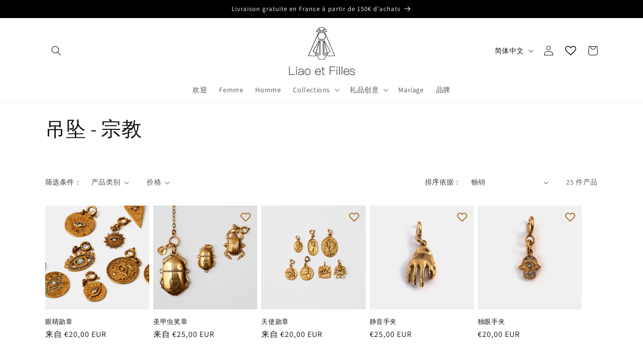

--- FILE ---
content_type: text/html; charset=utf-8
request_url: https://liaoetfilles.com/zh/collections/pendentifs-religieux
body_size: 49934
content:
<!doctype html>
<html class="no-js" lang="zh-CN">
  <head>
    <meta charset="utf-8">
    <meta http-equiv="X-UA-Compatible" content="IE=edge">
    <meta name="viewport" content="width=device-width,initial-scale=1">
    <meta name="theme-color" content="">
    <link rel="canonical" href="https://liaoetfilles.com/zh/collections/pendentifs-religieux"><link rel="icon" type="image/png" href="//liaoetfilles.com/cdn/shop/files/Semi_thin_2000.png?crop=center&height=32&v=1719400474&width=32"><link rel="preconnect" href="https://fonts.shopifycdn.com" crossorigin><title>
      吊坠 - 宗教
 &ndash; liaoetfilles</title>

    

    

<meta property="og:site_name" content="liaoetfilles">
<meta property="og:url" content="https://liaoetfilles.com/zh/collections/pendentifs-religieux">
<meta property="og:title" content="吊坠 - 宗教">
<meta property="og:type" content="website">
<meta property="og:description" content="戒指、耳环、项链，Liao 为每个人提供种类繁多的珠宝。 Liao 知道如何让石头说话并玩转它们的颜色。焊接、镀金和装配委托给最好的巴黎车间。
"><meta property="og:image" content="http://liaoetfilles.com/cdn/shop/files/Times_new_roman_regular_5c7a8d45-f711-4262-bf6f-f76a3624173d.png?v=1719407074">
  <meta property="og:image:secure_url" content="https://liaoetfilles.com/cdn/shop/files/Times_new_roman_regular_5c7a8d45-f711-4262-bf6f-f76a3624173d.png?v=1719407074">
  <meta property="og:image:width" content="1200">
  <meta property="og:image:height" content="400"><meta name="twitter:card" content="summary_large_image">
<meta name="twitter:title" content="吊坠 - 宗教">
<meta name="twitter:description" content="戒指、耳环、项链，Liao 为每个人提供种类繁多的珠宝。 Liao 知道如何让石头说话并玩转它们的颜色。焊接、镀金和装配委托给最好的巴黎车间。
">


    <script src="//liaoetfilles.com/cdn/shop/t/9/assets/constants.js?v=58251544750838685771730305329" defer="defer"></script>
    <script src="//liaoetfilles.com/cdn/shop/t/9/assets/pubsub.js?v=158357773527763999511730305329" defer="defer"></script>
    <script src="//liaoetfilles.com/cdn/shop/t/9/assets/global.js?v=139248116715221171191730305329" defer="defer"></script><script src="//liaoetfilles.com/cdn/shop/t/9/assets/animations.js?v=114255849464433187621730305329" defer="defer"></script><script>window.performance && window.performance.mark && window.performance.mark('shopify.content_for_header.start');</script><meta name="google-site-verification" content="FLj7tTDksHfm9EykCvkNEOOOFHi9DFL6fQCRPdnmg0g">
<meta name="google-site-verification" content="ykLdRwKl3zF1yP9NQWmKdOQ08SejbjG3rG9MKM_CGjc">
<meta id="shopify-digital-wallet" name="shopify-digital-wallet" content="/26604240941/digital_wallets/dialog">
<link rel="alternate" type="application/atom+xml" title="Feed" href="/zh/collections/pendentifs-religieux.atom" />
<link rel="next" href="/zh/collections/pendentifs-religieux?page=2">
<link rel="alternate" hreflang="x-default" href="https://liaoetfilles.com/collections/pendentifs-religieux">
<link rel="alternate" hreflang="fr" href="https://liaoetfilles.com/collections/pendentifs-religieux">
<link rel="alternate" hreflang="en" href="https://liaoetfilles.com/en/collections/pendentifs-religieux">
<link rel="alternate" hreflang="zh-Hans" href="https://liaoetfilles.com/zh/collections/pendentifs-religieux">
<link rel="alternate" hreflang="zh-Hans-AC" href="https://liaoetfilles.com/zh/collections/pendentifs-religieux">
<link rel="alternate" hreflang="zh-Hans-AD" href="https://liaoetfilles.com/zh/collections/pendentifs-religieux">
<link rel="alternate" hreflang="zh-Hans-AE" href="https://liaoetfilles.com/zh/collections/pendentifs-religieux">
<link rel="alternate" hreflang="zh-Hans-AF" href="https://liaoetfilles.com/zh/collections/pendentifs-religieux">
<link rel="alternate" hreflang="zh-Hans-AG" href="https://liaoetfilles.com/zh/collections/pendentifs-religieux">
<link rel="alternate" hreflang="zh-Hans-AI" href="https://liaoetfilles.com/zh/collections/pendentifs-religieux">
<link rel="alternate" hreflang="zh-Hans-AL" href="https://liaoetfilles.com/zh/collections/pendentifs-religieux">
<link rel="alternate" hreflang="zh-Hans-AM" href="https://liaoetfilles.com/zh/collections/pendentifs-religieux">
<link rel="alternate" hreflang="zh-Hans-AO" href="https://liaoetfilles.com/zh/collections/pendentifs-religieux">
<link rel="alternate" hreflang="zh-Hans-AR" href="https://liaoetfilles.com/zh/collections/pendentifs-religieux">
<link rel="alternate" hreflang="zh-Hans-AT" href="https://liaoetfilles.com/zh/collections/pendentifs-religieux">
<link rel="alternate" hreflang="zh-Hans-AU" href="https://liaoetfilles.com/zh/collections/pendentifs-religieux">
<link rel="alternate" hreflang="zh-Hans-AW" href="https://liaoetfilles.com/zh/collections/pendentifs-religieux">
<link rel="alternate" hreflang="zh-Hans-AX" href="https://liaoetfilles.com/zh/collections/pendentifs-religieux">
<link rel="alternate" hreflang="zh-Hans-AZ" href="https://liaoetfilles.com/zh/collections/pendentifs-religieux">
<link rel="alternate" hreflang="zh-Hans-BA" href="https://liaoetfilles.com/zh/collections/pendentifs-religieux">
<link rel="alternate" hreflang="zh-Hans-BB" href="https://liaoetfilles.com/zh/collections/pendentifs-religieux">
<link rel="alternate" hreflang="zh-Hans-BD" href="https://liaoetfilles.com/zh/collections/pendentifs-religieux">
<link rel="alternate" hreflang="zh-Hans-BE" href="https://liaoetfilles.com/zh/collections/pendentifs-religieux">
<link rel="alternate" hreflang="zh-Hans-BF" href="https://liaoetfilles.com/zh/collections/pendentifs-religieux">
<link rel="alternate" hreflang="zh-Hans-BG" href="https://liaoetfilles.com/zh/collections/pendentifs-religieux">
<link rel="alternate" hreflang="zh-Hans-BH" href="https://liaoetfilles.com/zh/collections/pendentifs-religieux">
<link rel="alternate" hreflang="zh-Hans-BI" href="https://liaoetfilles.com/zh/collections/pendentifs-religieux">
<link rel="alternate" hreflang="zh-Hans-BJ" href="https://liaoetfilles.com/zh/collections/pendentifs-religieux">
<link rel="alternate" hreflang="zh-Hans-BL" href="https://liaoetfilles.com/zh/collections/pendentifs-religieux">
<link rel="alternate" hreflang="zh-Hans-BM" href="https://liaoetfilles.com/zh/collections/pendentifs-religieux">
<link rel="alternate" hreflang="zh-Hans-BN" href="https://liaoetfilles.com/zh/collections/pendentifs-religieux">
<link rel="alternate" hreflang="zh-Hans-BO" href="https://liaoetfilles.com/zh/collections/pendentifs-religieux">
<link rel="alternate" hreflang="zh-Hans-BQ" href="https://liaoetfilles.com/zh/collections/pendentifs-religieux">
<link rel="alternate" hreflang="zh-Hans-BR" href="https://liaoetfilles.com/zh/collections/pendentifs-religieux">
<link rel="alternate" hreflang="zh-Hans-BS" href="https://liaoetfilles.com/zh/collections/pendentifs-religieux">
<link rel="alternate" hreflang="zh-Hans-BT" href="https://liaoetfilles.com/zh/collections/pendentifs-religieux">
<link rel="alternate" hreflang="zh-Hans-BW" href="https://liaoetfilles.com/zh/collections/pendentifs-religieux">
<link rel="alternate" hreflang="zh-Hans-BY" href="https://liaoetfilles.com/zh/collections/pendentifs-religieux">
<link rel="alternate" hreflang="zh-Hans-BZ" href="https://liaoetfilles.com/zh/collections/pendentifs-religieux">
<link rel="alternate" hreflang="zh-Hans-CA" href="https://liaoetfilles.com/zh/collections/pendentifs-religieux">
<link rel="alternate" hreflang="zh-Hans-CC" href="https://liaoetfilles.com/zh/collections/pendentifs-religieux">
<link rel="alternate" hreflang="zh-Hans-CD" href="https://liaoetfilles.com/zh/collections/pendentifs-religieux">
<link rel="alternate" hreflang="zh-Hans-CF" href="https://liaoetfilles.com/zh/collections/pendentifs-religieux">
<link rel="alternate" hreflang="zh-Hans-CG" href="https://liaoetfilles.com/zh/collections/pendentifs-religieux">
<link rel="alternate" hreflang="zh-Hans-CH" href="https://liaoetfilles.com/zh/collections/pendentifs-religieux">
<link rel="alternate" hreflang="zh-Hans-CI" href="https://liaoetfilles.com/zh/collections/pendentifs-religieux">
<link rel="alternate" hreflang="zh-Hans-CK" href="https://liaoetfilles.com/zh/collections/pendentifs-religieux">
<link rel="alternate" hreflang="zh-Hans-CL" href="https://liaoetfilles.com/zh/collections/pendentifs-religieux">
<link rel="alternate" hreflang="zh-Hans-CM" href="https://liaoetfilles.com/zh/collections/pendentifs-religieux">
<link rel="alternate" hreflang="zh-Hans-CN" href="https://liaoetfilles.com/zh/collections/pendentifs-religieux">
<link rel="alternate" hreflang="zh-Hans-CO" href="https://liaoetfilles.com/zh/collections/pendentifs-religieux">
<link rel="alternate" hreflang="zh-Hans-CR" href="https://liaoetfilles.com/zh/collections/pendentifs-religieux">
<link rel="alternate" hreflang="zh-Hans-CV" href="https://liaoetfilles.com/zh/collections/pendentifs-religieux">
<link rel="alternate" hreflang="zh-Hans-CW" href="https://liaoetfilles.com/zh/collections/pendentifs-religieux">
<link rel="alternate" hreflang="zh-Hans-CX" href="https://liaoetfilles.com/zh/collections/pendentifs-religieux">
<link rel="alternate" hreflang="zh-Hans-CY" href="https://liaoetfilles.com/zh/collections/pendentifs-religieux">
<link rel="alternate" hreflang="zh-Hans-CZ" href="https://liaoetfilles.com/zh/collections/pendentifs-religieux">
<link rel="alternate" hreflang="zh-Hans-DE" href="https://liaoetfilles.com/zh/collections/pendentifs-religieux">
<link rel="alternate" hreflang="zh-Hans-DJ" href="https://liaoetfilles.com/zh/collections/pendentifs-religieux">
<link rel="alternate" hreflang="zh-Hans-DK" href="https://liaoetfilles.com/zh/collections/pendentifs-religieux">
<link rel="alternate" hreflang="zh-Hans-DM" href="https://liaoetfilles.com/zh/collections/pendentifs-religieux">
<link rel="alternate" hreflang="zh-Hans-DO" href="https://liaoetfilles.com/zh/collections/pendentifs-religieux">
<link rel="alternate" hreflang="zh-Hans-DZ" href="https://liaoetfilles.com/zh/collections/pendentifs-religieux">
<link rel="alternate" hreflang="zh-Hans-EC" href="https://liaoetfilles.com/zh/collections/pendentifs-religieux">
<link rel="alternate" hreflang="zh-Hans-EE" href="https://liaoetfilles.com/zh/collections/pendentifs-religieux">
<link rel="alternate" hreflang="zh-Hans-EG" href="https://liaoetfilles.com/zh/collections/pendentifs-religieux">
<link rel="alternate" hreflang="zh-Hans-EH" href="https://liaoetfilles.com/zh/collections/pendentifs-religieux">
<link rel="alternate" hreflang="zh-Hans-ER" href="https://liaoetfilles.com/zh/collections/pendentifs-religieux">
<link rel="alternate" hreflang="zh-Hans-ES" href="https://liaoetfilles.com/zh/collections/pendentifs-religieux">
<link rel="alternate" hreflang="zh-Hans-ET" href="https://liaoetfilles.com/zh/collections/pendentifs-religieux">
<link rel="alternate" hreflang="zh-Hans-FI" href="https://liaoetfilles.com/zh/collections/pendentifs-religieux">
<link rel="alternate" hreflang="zh-Hans-FJ" href="https://liaoetfilles.com/zh/collections/pendentifs-religieux">
<link rel="alternate" hreflang="zh-Hans-FK" href="https://liaoetfilles.com/zh/collections/pendentifs-religieux">
<link rel="alternate" hreflang="zh-Hans-FO" href="https://liaoetfilles.com/zh/collections/pendentifs-religieux">
<link rel="alternate" hreflang="zh-Hans-FR" href="https://liaoetfilles.com/zh/collections/pendentifs-religieux">
<link rel="alternate" hreflang="zh-Hans-GA" href="https://liaoetfilles.com/zh/collections/pendentifs-religieux">
<link rel="alternate" hreflang="zh-Hans-GB" href="https://liaoetfilles.com/zh/collections/pendentifs-religieux">
<link rel="alternate" hreflang="zh-Hans-GD" href="https://liaoetfilles.com/zh/collections/pendentifs-religieux">
<link rel="alternate" hreflang="zh-Hans-GE" href="https://liaoetfilles.com/zh/collections/pendentifs-religieux">
<link rel="alternate" hreflang="zh-Hans-GF" href="https://liaoetfilles.com/zh/collections/pendentifs-religieux">
<link rel="alternate" hreflang="zh-Hans-GG" href="https://liaoetfilles.com/zh/collections/pendentifs-religieux">
<link rel="alternate" hreflang="zh-Hans-GH" href="https://liaoetfilles.com/zh/collections/pendentifs-religieux">
<link rel="alternate" hreflang="zh-Hans-GI" href="https://liaoetfilles.com/zh/collections/pendentifs-religieux">
<link rel="alternate" hreflang="zh-Hans-GL" href="https://liaoetfilles.com/zh/collections/pendentifs-religieux">
<link rel="alternate" hreflang="zh-Hans-GM" href="https://liaoetfilles.com/zh/collections/pendentifs-religieux">
<link rel="alternate" hreflang="zh-Hans-GN" href="https://liaoetfilles.com/zh/collections/pendentifs-religieux">
<link rel="alternate" hreflang="zh-Hans-GP" href="https://liaoetfilles.com/zh/collections/pendentifs-religieux">
<link rel="alternate" hreflang="zh-Hans-GQ" href="https://liaoetfilles.com/zh/collections/pendentifs-religieux">
<link rel="alternate" hreflang="zh-Hans-GR" href="https://liaoetfilles.com/zh/collections/pendentifs-religieux">
<link rel="alternate" hreflang="zh-Hans-GS" href="https://liaoetfilles.com/zh/collections/pendentifs-religieux">
<link rel="alternate" hreflang="zh-Hans-GT" href="https://liaoetfilles.com/zh/collections/pendentifs-religieux">
<link rel="alternate" hreflang="zh-Hans-GW" href="https://liaoetfilles.com/zh/collections/pendentifs-religieux">
<link rel="alternate" hreflang="zh-Hans-GY" href="https://liaoetfilles.com/zh/collections/pendentifs-religieux">
<link rel="alternate" hreflang="zh-Hans-HK" href="https://liaoetfilles.com/zh/collections/pendentifs-religieux">
<link rel="alternate" hreflang="zh-Hans-HN" href="https://liaoetfilles.com/zh/collections/pendentifs-religieux">
<link rel="alternate" hreflang="zh-Hans-HR" href="https://liaoetfilles.com/zh/collections/pendentifs-religieux">
<link rel="alternate" hreflang="zh-Hans-HT" href="https://liaoetfilles.com/zh/collections/pendentifs-religieux">
<link rel="alternate" hreflang="zh-Hans-HU" href="https://liaoetfilles.com/zh/collections/pendentifs-religieux">
<link rel="alternate" hreflang="zh-Hans-ID" href="https://liaoetfilles.com/zh/collections/pendentifs-religieux">
<link rel="alternate" hreflang="zh-Hans-IE" href="https://liaoetfilles.com/zh/collections/pendentifs-religieux">
<link rel="alternate" hreflang="zh-Hans-IL" href="https://liaoetfilles.com/zh/collections/pendentifs-religieux">
<link rel="alternate" hreflang="zh-Hans-IM" href="https://liaoetfilles.com/zh/collections/pendentifs-religieux">
<link rel="alternate" hreflang="zh-Hans-IN" href="https://liaoetfilles.com/zh/collections/pendentifs-religieux">
<link rel="alternate" hreflang="zh-Hans-IO" href="https://liaoetfilles.com/zh/collections/pendentifs-religieux">
<link rel="alternate" hreflang="zh-Hans-IQ" href="https://liaoetfilles.com/zh/collections/pendentifs-religieux">
<link rel="alternate" hreflang="zh-Hans-IS" href="https://liaoetfilles.com/zh/collections/pendentifs-religieux">
<link rel="alternate" hreflang="zh-Hans-IT" href="https://liaoetfilles.com/zh/collections/pendentifs-religieux">
<link rel="alternate" hreflang="zh-Hans-JE" href="https://liaoetfilles.com/zh/collections/pendentifs-religieux">
<link rel="alternate" hreflang="zh-Hans-JM" href="https://liaoetfilles.com/zh/collections/pendentifs-religieux">
<link rel="alternate" hreflang="zh-Hans-JO" href="https://liaoetfilles.com/zh/collections/pendentifs-religieux">
<link rel="alternate" hreflang="zh-Hans-JP" href="https://liaoetfilles.com/zh/collections/pendentifs-religieux">
<link rel="alternate" hreflang="zh-Hans-KE" href="https://liaoetfilles.com/zh/collections/pendentifs-religieux">
<link rel="alternate" hreflang="zh-Hans-KG" href="https://liaoetfilles.com/zh/collections/pendentifs-religieux">
<link rel="alternate" hreflang="zh-Hans-KH" href="https://liaoetfilles.com/zh/collections/pendentifs-religieux">
<link rel="alternate" hreflang="zh-Hans-KI" href="https://liaoetfilles.com/zh/collections/pendentifs-religieux">
<link rel="alternate" hreflang="zh-Hans-KM" href="https://liaoetfilles.com/zh/collections/pendentifs-religieux">
<link rel="alternate" hreflang="zh-Hans-KN" href="https://liaoetfilles.com/zh/collections/pendentifs-religieux">
<link rel="alternate" hreflang="zh-Hans-KR" href="https://liaoetfilles.com/zh/collections/pendentifs-religieux">
<link rel="alternate" hreflang="zh-Hans-KW" href="https://liaoetfilles.com/zh/collections/pendentifs-religieux">
<link rel="alternate" hreflang="zh-Hans-KY" href="https://liaoetfilles.com/zh/collections/pendentifs-religieux">
<link rel="alternate" hreflang="zh-Hans-KZ" href="https://liaoetfilles.com/zh/collections/pendentifs-religieux">
<link rel="alternate" hreflang="zh-Hans-LA" href="https://liaoetfilles.com/zh/collections/pendentifs-religieux">
<link rel="alternate" hreflang="zh-Hans-LB" href="https://liaoetfilles.com/zh/collections/pendentifs-religieux">
<link rel="alternate" hreflang="zh-Hans-LC" href="https://liaoetfilles.com/zh/collections/pendentifs-religieux">
<link rel="alternate" hreflang="zh-Hans-LI" href="https://liaoetfilles.com/zh/collections/pendentifs-religieux">
<link rel="alternate" hreflang="zh-Hans-LK" href="https://liaoetfilles.com/zh/collections/pendentifs-religieux">
<link rel="alternate" hreflang="zh-Hans-LR" href="https://liaoetfilles.com/zh/collections/pendentifs-religieux">
<link rel="alternate" hreflang="zh-Hans-LS" href="https://liaoetfilles.com/zh/collections/pendentifs-religieux">
<link rel="alternate" hreflang="zh-Hans-LT" href="https://liaoetfilles.com/zh/collections/pendentifs-religieux">
<link rel="alternate" hreflang="zh-Hans-LU" href="https://liaoetfilles.com/zh/collections/pendentifs-religieux">
<link rel="alternate" hreflang="zh-Hans-LV" href="https://liaoetfilles.com/zh/collections/pendentifs-religieux">
<link rel="alternate" hreflang="zh-Hans-LY" href="https://liaoetfilles.com/zh/collections/pendentifs-religieux">
<link rel="alternate" hreflang="zh-Hans-MA" href="https://liaoetfilles.com/zh/collections/pendentifs-religieux">
<link rel="alternate" hreflang="zh-Hans-MC" href="https://liaoetfilles.com/zh/collections/pendentifs-religieux">
<link rel="alternate" hreflang="zh-Hans-MD" href="https://liaoetfilles.com/zh/collections/pendentifs-religieux">
<link rel="alternate" hreflang="zh-Hans-ME" href="https://liaoetfilles.com/zh/collections/pendentifs-religieux">
<link rel="alternate" hreflang="zh-Hans-MF" href="https://liaoetfilles.com/zh/collections/pendentifs-religieux">
<link rel="alternate" hreflang="zh-Hans-MG" href="https://liaoetfilles.com/zh/collections/pendentifs-religieux">
<link rel="alternate" hreflang="zh-Hans-MK" href="https://liaoetfilles.com/zh/collections/pendentifs-religieux">
<link rel="alternate" hreflang="zh-Hans-ML" href="https://liaoetfilles.com/zh/collections/pendentifs-religieux">
<link rel="alternate" hreflang="zh-Hans-MM" href="https://liaoetfilles.com/zh/collections/pendentifs-religieux">
<link rel="alternate" hreflang="zh-Hans-MN" href="https://liaoetfilles.com/zh/collections/pendentifs-religieux">
<link rel="alternate" hreflang="zh-Hans-MO" href="https://liaoetfilles.com/zh/collections/pendentifs-religieux">
<link rel="alternate" hreflang="zh-Hans-MQ" href="https://liaoetfilles.com/zh/collections/pendentifs-religieux">
<link rel="alternate" hreflang="zh-Hans-MR" href="https://liaoetfilles.com/zh/collections/pendentifs-religieux">
<link rel="alternate" hreflang="zh-Hans-MS" href="https://liaoetfilles.com/zh/collections/pendentifs-religieux">
<link rel="alternate" hreflang="zh-Hans-MT" href="https://liaoetfilles.com/zh/collections/pendentifs-religieux">
<link rel="alternate" hreflang="zh-Hans-MU" href="https://liaoetfilles.com/zh/collections/pendentifs-religieux">
<link rel="alternate" hreflang="zh-Hans-MV" href="https://liaoetfilles.com/zh/collections/pendentifs-religieux">
<link rel="alternate" hreflang="zh-Hans-MW" href="https://liaoetfilles.com/zh/collections/pendentifs-religieux">
<link rel="alternate" hreflang="zh-Hans-MX" href="https://liaoetfilles.com/zh/collections/pendentifs-religieux">
<link rel="alternate" hreflang="zh-Hans-MY" href="https://liaoetfilles.com/zh/collections/pendentifs-religieux">
<link rel="alternate" hreflang="zh-Hans-MZ" href="https://liaoetfilles.com/zh/collections/pendentifs-religieux">
<link rel="alternate" hreflang="zh-Hans-NA" href="https://liaoetfilles.com/zh/collections/pendentifs-religieux">
<link rel="alternate" hreflang="zh-Hans-NC" href="https://liaoetfilles.com/zh/collections/pendentifs-religieux">
<link rel="alternate" hreflang="zh-Hans-NE" href="https://liaoetfilles.com/zh/collections/pendentifs-religieux">
<link rel="alternate" hreflang="zh-Hans-NF" href="https://liaoetfilles.com/zh/collections/pendentifs-religieux">
<link rel="alternate" hreflang="zh-Hans-NG" href="https://liaoetfilles.com/zh/collections/pendentifs-religieux">
<link rel="alternate" hreflang="zh-Hans-NI" href="https://liaoetfilles.com/zh/collections/pendentifs-religieux">
<link rel="alternate" hreflang="zh-Hans-NL" href="https://liaoetfilles.com/zh/collections/pendentifs-religieux">
<link rel="alternate" hreflang="zh-Hans-NO" href="https://liaoetfilles.com/zh/collections/pendentifs-religieux">
<link rel="alternate" hreflang="zh-Hans-NP" href="https://liaoetfilles.com/zh/collections/pendentifs-religieux">
<link rel="alternate" hreflang="zh-Hans-NR" href="https://liaoetfilles.com/zh/collections/pendentifs-religieux">
<link rel="alternate" hreflang="zh-Hans-NU" href="https://liaoetfilles.com/zh/collections/pendentifs-religieux">
<link rel="alternate" hreflang="zh-Hans-NZ" href="https://liaoetfilles.com/zh/collections/pendentifs-religieux">
<link rel="alternate" hreflang="zh-Hans-OM" href="https://liaoetfilles.com/zh/collections/pendentifs-religieux">
<link rel="alternate" hreflang="zh-Hans-PA" href="https://liaoetfilles.com/zh/collections/pendentifs-religieux">
<link rel="alternate" hreflang="zh-Hans-PE" href="https://liaoetfilles.com/zh/collections/pendentifs-religieux">
<link rel="alternate" hreflang="zh-Hans-PF" href="https://liaoetfilles.com/zh/collections/pendentifs-religieux">
<link rel="alternate" hreflang="zh-Hans-PG" href="https://liaoetfilles.com/zh/collections/pendentifs-religieux">
<link rel="alternate" hreflang="zh-Hans-PH" href="https://liaoetfilles.com/zh/collections/pendentifs-religieux">
<link rel="alternate" hreflang="zh-Hans-PK" href="https://liaoetfilles.com/zh/collections/pendentifs-religieux">
<link rel="alternate" hreflang="zh-Hans-PL" href="https://liaoetfilles.com/zh/collections/pendentifs-religieux">
<link rel="alternate" hreflang="zh-Hans-PM" href="https://liaoetfilles.com/zh/collections/pendentifs-religieux">
<link rel="alternate" hreflang="zh-Hans-PN" href="https://liaoetfilles.com/zh/collections/pendentifs-religieux">
<link rel="alternate" hreflang="zh-Hans-PS" href="https://liaoetfilles.com/zh/collections/pendentifs-religieux">
<link rel="alternate" hreflang="zh-Hans-PT" href="https://liaoetfilles.com/zh/collections/pendentifs-religieux">
<link rel="alternate" hreflang="zh-Hans-PY" href="https://liaoetfilles.com/zh/collections/pendentifs-religieux">
<link rel="alternate" hreflang="zh-Hans-QA" href="https://liaoetfilles.com/zh/collections/pendentifs-religieux">
<link rel="alternate" hreflang="zh-Hans-RE" href="https://liaoetfilles.com/zh/collections/pendentifs-religieux">
<link rel="alternate" hreflang="zh-Hans-RO" href="https://liaoetfilles.com/zh/collections/pendentifs-religieux">
<link rel="alternate" hreflang="zh-Hans-RS" href="https://liaoetfilles.com/zh/collections/pendentifs-religieux">
<link rel="alternate" hreflang="zh-Hans-RU" href="https://liaoetfilles.com/zh/collections/pendentifs-religieux">
<link rel="alternate" hreflang="zh-Hans-RW" href="https://liaoetfilles.com/zh/collections/pendentifs-religieux">
<link rel="alternate" hreflang="zh-Hans-SA" href="https://liaoetfilles.com/zh/collections/pendentifs-religieux">
<link rel="alternate" hreflang="zh-Hans-SB" href="https://liaoetfilles.com/zh/collections/pendentifs-religieux">
<link rel="alternate" hreflang="zh-Hans-SC" href="https://liaoetfilles.com/zh/collections/pendentifs-religieux">
<link rel="alternate" hreflang="zh-Hans-SD" href="https://liaoetfilles.com/zh/collections/pendentifs-religieux">
<link rel="alternate" hreflang="zh-Hans-SE" href="https://liaoetfilles.com/zh/collections/pendentifs-religieux">
<link rel="alternate" hreflang="zh-Hans-SG" href="https://liaoetfilles.com/zh/collections/pendentifs-religieux">
<link rel="alternate" hreflang="zh-Hans-SH" href="https://liaoetfilles.com/zh/collections/pendentifs-religieux">
<link rel="alternate" hreflang="zh-Hans-SI" href="https://liaoetfilles.com/zh/collections/pendentifs-religieux">
<link rel="alternate" hreflang="zh-Hans-SJ" href="https://liaoetfilles.com/zh/collections/pendentifs-religieux">
<link rel="alternate" hreflang="zh-Hans-SK" href="https://liaoetfilles.com/zh/collections/pendentifs-religieux">
<link rel="alternate" hreflang="zh-Hans-SL" href="https://liaoetfilles.com/zh/collections/pendentifs-religieux">
<link rel="alternate" hreflang="zh-Hans-SM" href="https://liaoetfilles.com/zh/collections/pendentifs-religieux">
<link rel="alternate" hreflang="zh-Hans-SN" href="https://liaoetfilles.com/zh/collections/pendentifs-religieux">
<link rel="alternate" hreflang="zh-Hans-SO" href="https://liaoetfilles.com/zh/collections/pendentifs-religieux">
<link rel="alternate" hreflang="zh-Hans-SR" href="https://liaoetfilles.com/zh/collections/pendentifs-religieux">
<link rel="alternate" hreflang="zh-Hans-SS" href="https://liaoetfilles.com/zh/collections/pendentifs-religieux">
<link rel="alternate" hreflang="zh-Hans-ST" href="https://liaoetfilles.com/zh/collections/pendentifs-religieux">
<link rel="alternate" hreflang="zh-Hans-SV" href="https://liaoetfilles.com/zh/collections/pendentifs-religieux">
<link rel="alternate" hreflang="zh-Hans-SX" href="https://liaoetfilles.com/zh/collections/pendentifs-religieux">
<link rel="alternate" hreflang="zh-Hans-SZ" href="https://liaoetfilles.com/zh/collections/pendentifs-religieux">
<link rel="alternate" hreflang="zh-Hans-TA" href="https://liaoetfilles.com/zh/collections/pendentifs-religieux">
<link rel="alternate" hreflang="zh-Hans-TC" href="https://liaoetfilles.com/zh/collections/pendentifs-religieux">
<link rel="alternate" hreflang="zh-Hans-TD" href="https://liaoetfilles.com/zh/collections/pendentifs-religieux">
<link rel="alternate" hreflang="zh-Hans-TF" href="https://liaoetfilles.com/zh/collections/pendentifs-religieux">
<link rel="alternate" hreflang="zh-Hans-TG" href="https://liaoetfilles.com/zh/collections/pendentifs-religieux">
<link rel="alternate" hreflang="zh-Hans-TH" href="https://liaoetfilles.com/zh/collections/pendentifs-religieux">
<link rel="alternate" hreflang="zh-Hans-TJ" href="https://liaoetfilles.com/zh/collections/pendentifs-religieux">
<link rel="alternate" hreflang="zh-Hans-TK" href="https://liaoetfilles.com/zh/collections/pendentifs-religieux">
<link rel="alternate" hreflang="zh-Hans-TL" href="https://liaoetfilles.com/zh/collections/pendentifs-religieux">
<link rel="alternate" hreflang="zh-Hans-TM" href="https://liaoetfilles.com/zh/collections/pendentifs-religieux">
<link rel="alternate" hreflang="zh-Hans-TN" href="https://liaoetfilles.com/zh/collections/pendentifs-religieux">
<link rel="alternate" hreflang="zh-Hans-TO" href="https://liaoetfilles.com/zh/collections/pendentifs-religieux">
<link rel="alternate" hreflang="zh-Hans-TR" href="https://liaoetfilles.com/zh/collections/pendentifs-religieux">
<link rel="alternate" hreflang="zh-Hans-TT" href="https://liaoetfilles.com/zh/collections/pendentifs-religieux">
<link rel="alternate" hreflang="zh-Hans-TV" href="https://liaoetfilles.com/zh/collections/pendentifs-religieux">
<link rel="alternate" hreflang="zh-Hans-TW" href="https://liaoetfilles.com/zh/collections/pendentifs-religieux">
<link rel="alternate" hreflang="zh-Hans-TZ" href="https://liaoetfilles.com/zh/collections/pendentifs-religieux">
<link rel="alternate" hreflang="zh-Hans-UA" href="https://liaoetfilles.com/zh/collections/pendentifs-religieux">
<link rel="alternate" hreflang="zh-Hans-UG" href="https://liaoetfilles.com/zh/collections/pendentifs-religieux">
<link rel="alternate" hreflang="zh-Hans-UM" href="https://liaoetfilles.com/zh/collections/pendentifs-religieux">
<link rel="alternate" hreflang="zh-Hans-US" href="https://liaoetfilles.com/zh/collections/pendentifs-religieux">
<link rel="alternate" hreflang="zh-Hans-UY" href="https://liaoetfilles.com/zh/collections/pendentifs-religieux">
<link rel="alternate" hreflang="zh-Hans-UZ" href="https://liaoetfilles.com/zh/collections/pendentifs-religieux">
<link rel="alternate" hreflang="zh-Hans-VA" href="https://liaoetfilles.com/zh/collections/pendentifs-religieux">
<link rel="alternate" hreflang="zh-Hans-VC" href="https://liaoetfilles.com/zh/collections/pendentifs-religieux">
<link rel="alternate" hreflang="zh-Hans-VE" href="https://liaoetfilles.com/zh/collections/pendentifs-religieux">
<link rel="alternate" hreflang="zh-Hans-VG" href="https://liaoetfilles.com/zh/collections/pendentifs-religieux">
<link rel="alternate" hreflang="zh-Hans-VN" href="https://liaoetfilles.com/zh/collections/pendentifs-religieux">
<link rel="alternate" hreflang="zh-Hans-VU" href="https://liaoetfilles.com/zh/collections/pendentifs-religieux">
<link rel="alternate" hreflang="zh-Hans-WF" href="https://liaoetfilles.com/zh/collections/pendentifs-religieux">
<link rel="alternate" hreflang="zh-Hans-WS" href="https://liaoetfilles.com/zh/collections/pendentifs-religieux">
<link rel="alternate" hreflang="zh-Hans-XK" href="https://liaoetfilles.com/zh/collections/pendentifs-religieux">
<link rel="alternate" hreflang="zh-Hans-YE" href="https://liaoetfilles.com/zh/collections/pendentifs-religieux">
<link rel="alternate" hreflang="zh-Hans-YT" href="https://liaoetfilles.com/zh/collections/pendentifs-religieux">
<link rel="alternate" hreflang="zh-Hans-ZA" href="https://liaoetfilles.com/zh/collections/pendentifs-religieux">
<link rel="alternate" hreflang="zh-Hans-ZM" href="https://liaoetfilles.com/zh/collections/pendentifs-religieux">
<link rel="alternate" hreflang="zh-Hans-ZW" href="https://liaoetfilles.com/zh/collections/pendentifs-religieux">
<link rel="alternate" type="application/json+oembed" href="https://liaoetfilles.com/zh/collections/pendentifs-religieux.oembed">
<script async="async" src="/checkouts/internal/preloads.js?locale=zh-FR"></script>
<script id="shopify-features" type="application/json">{"accessToken":"70ef3c5e73f596be1027034324125f44","betas":["rich-media-storefront-analytics"],"domain":"liaoetfilles.com","predictiveSearch":true,"shopId":26604240941,"locale":"zh-cn"}</script>
<script>var Shopify = Shopify || {};
Shopify.shop = "liaoetfilles.myshopify.com";
Shopify.locale = "zh-CN";
Shopify.currency = {"active":"EUR","rate":"1.0"};
Shopify.country = "FR";
Shopify.theme = {"name":"Copie de Copie mise à jour de Dawn","id":171965841743,"schema_name":"Dawn","schema_version":"10.0.0","theme_store_id":887,"role":"main"};
Shopify.theme.handle = "null";
Shopify.theme.style = {"id":null,"handle":null};
Shopify.cdnHost = "liaoetfilles.com/cdn";
Shopify.routes = Shopify.routes || {};
Shopify.routes.root = "/zh/";</script>
<script type="module">!function(o){(o.Shopify=o.Shopify||{}).modules=!0}(window);</script>
<script>!function(o){function n(){var o=[];function n(){o.push(Array.prototype.slice.apply(arguments))}return n.q=o,n}var t=o.Shopify=o.Shopify||{};t.loadFeatures=n(),t.autoloadFeatures=n()}(window);</script>
<script id="shop-js-analytics" type="application/json">{"pageType":"collection"}</script>
<script defer="defer" async type="module" src="//liaoetfilles.com/cdn/shopifycloud/shop-js/modules/v2/client.init-shop-cart-sync_DOeOI85m.zh-CN.esm.js"></script>
<script defer="defer" async type="module" src="//liaoetfilles.com/cdn/shopifycloud/shop-js/modules/v2/chunk.common_CNX97BC6.esm.js"></script>
<script defer="defer" async type="module" src="//liaoetfilles.com/cdn/shopifycloud/shop-js/modules/v2/chunk.modal_DW02LmOA.esm.js"></script>
<script type="module">
  await import("//liaoetfilles.com/cdn/shopifycloud/shop-js/modules/v2/client.init-shop-cart-sync_DOeOI85m.zh-CN.esm.js");
await import("//liaoetfilles.com/cdn/shopifycloud/shop-js/modules/v2/chunk.common_CNX97BC6.esm.js");
await import("//liaoetfilles.com/cdn/shopifycloud/shop-js/modules/v2/chunk.modal_DW02LmOA.esm.js");

  window.Shopify.SignInWithShop?.initShopCartSync?.({"fedCMEnabled":true,"windoidEnabled":true});

</script>
<script>(function() {
  var isLoaded = false;
  function asyncLoad() {
    if (isLoaded) return;
    isLoaded = true;
    var urls = ["https:\/\/d1564fddzjmdj5.cloudfront.net\/initializercolissimo.js?app_name=happycolissimo\u0026cloud=d1564fddzjmdj5.cloudfront.net\u0026shop=liaoetfilles.myshopify.com","https:\/\/cdn.kilatechapps.com\/media\/ipcountryredirect\/26604240941.min.js?shop=liaoetfilles.myshopify.com","https:\/\/egw-app.herokuapp.com\/get_script\/3acb014ca1af11ebad7d12bf25709cc2.js?v=43291\u0026shop=liaoetfilles.myshopify.com"];
    for (var i = 0; i < urls.length; i++) {
      var s = document.createElement('script');
      s.type = 'text/javascript';
      s.async = true;
      s.src = urls[i];
      var x = document.getElementsByTagName('script')[0];
      x.parentNode.insertBefore(s, x);
    }
  };
  if(window.attachEvent) {
    window.attachEvent('onload', asyncLoad);
  } else {
    window.addEventListener('load', asyncLoad, false);
  }
})();</script>
<script id="__st">var __st={"a":26604240941,"offset":3600,"reqid":"75cef5f1-a1f3-44da-bf10-04145b0bf421-1769410844","pageurl":"liaoetfilles.com\/zh\/collections\/pendentifs-religieux","u":"78db2a1f6cbf","p":"collection","rtyp":"collection","rid":280401805471};</script>
<script>window.ShopifyPaypalV4VisibilityTracking = true;</script>
<script id="captcha-bootstrap">!function(){'use strict';const t='contact',e='account',n='new_comment',o=[[t,t],['blogs',n],['comments',n],[t,'customer']],c=[[e,'customer_login'],[e,'guest_login'],[e,'recover_customer_password'],[e,'create_customer']],r=t=>t.map((([t,e])=>`form[action*='/${t}']:not([data-nocaptcha='true']) input[name='form_type'][value='${e}']`)).join(','),a=t=>()=>t?[...document.querySelectorAll(t)].map((t=>t.form)):[];function s(){const t=[...o],e=r(t);return a(e)}const i='password',u='form_key',d=['recaptcha-v3-token','g-recaptcha-response','h-captcha-response',i],f=()=>{try{return window.sessionStorage}catch{return}},m='__shopify_v',_=t=>t.elements[u];function p(t,e,n=!1){try{const o=window.sessionStorage,c=JSON.parse(o.getItem(e)),{data:r}=function(t){const{data:e,action:n}=t;return t[m]||n?{data:e,action:n}:{data:t,action:n}}(c);for(const[e,n]of Object.entries(r))t.elements[e]&&(t.elements[e].value=n);n&&o.removeItem(e)}catch(o){console.error('form repopulation failed',{error:o})}}const l='form_type',E='cptcha';function T(t){t.dataset[E]=!0}const w=window,h=w.document,L='Shopify',v='ce_forms',y='captcha';let A=!1;((t,e)=>{const n=(g='f06e6c50-85a8-45c8-87d0-21a2b65856fe',I='https://cdn.shopify.com/shopifycloud/storefront-forms-hcaptcha/ce_storefront_forms_captcha_hcaptcha.v1.5.2.iife.js',D={infoText:'受 hCaptcha 保护',privacyText:'隐私',termsText:'条款'},(t,e,n)=>{const o=w[L][v],c=o.bindForm;if(c)return c(t,g,e,D).then(n);var r;o.q.push([[t,g,e,D],n]),r=I,A||(h.body.append(Object.assign(h.createElement('script'),{id:'captcha-provider',async:!0,src:r})),A=!0)});var g,I,D;w[L]=w[L]||{},w[L][v]=w[L][v]||{},w[L][v].q=[],w[L][y]=w[L][y]||{},w[L][y].protect=function(t,e){n(t,void 0,e),T(t)},Object.freeze(w[L][y]),function(t,e,n,w,h,L){const[v,y,A,g]=function(t,e,n){const i=e?o:[],u=t?c:[],d=[...i,...u],f=r(d),m=r(i),_=r(d.filter((([t,e])=>n.includes(e))));return[a(f),a(m),a(_),s()]}(w,h,L),I=t=>{const e=t.target;return e instanceof HTMLFormElement?e:e&&e.form},D=t=>v().includes(t);t.addEventListener('submit',(t=>{const e=I(t);if(!e)return;const n=D(e)&&!e.dataset.hcaptchaBound&&!e.dataset.recaptchaBound,o=_(e),c=g().includes(e)&&(!o||!o.value);(n||c)&&t.preventDefault(),c&&!n&&(function(t){try{if(!f())return;!function(t){const e=f();if(!e)return;const n=_(t);if(!n)return;const o=n.value;o&&e.removeItem(o)}(t);const e=Array.from(Array(32),(()=>Math.random().toString(36)[2])).join('');!function(t,e){_(t)||t.append(Object.assign(document.createElement('input'),{type:'hidden',name:u})),t.elements[u].value=e}(t,e),function(t,e){const n=f();if(!n)return;const o=[...t.querySelectorAll(`input[type='${i}']`)].map((({name:t})=>t)),c=[...d,...o],r={};for(const[a,s]of new FormData(t).entries())c.includes(a)||(r[a]=s);n.setItem(e,JSON.stringify({[m]:1,action:t.action,data:r}))}(t,e)}catch(e){console.error('failed to persist form',e)}}(e),e.submit())}));const S=(t,e)=>{t&&!t.dataset[E]&&(n(t,e.some((e=>e===t))),T(t))};for(const o of['focusin','change'])t.addEventListener(o,(t=>{const e=I(t);D(e)&&S(e,y())}));const B=e.get('form_key'),M=e.get(l),P=B&&M;t.addEventListener('DOMContentLoaded',(()=>{const t=y();if(P)for(const e of t)e.elements[l].value===M&&p(e,B);[...new Set([...A(),...v().filter((t=>'true'===t.dataset.shopifyCaptcha))])].forEach((e=>S(e,t)))}))}(h,new URLSearchParams(w.location.search),n,t,e,['guest_login'])})(!1,!0)}();</script>
<script integrity="sha256-4kQ18oKyAcykRKYeNunJcIwy7WH5gtpwJnB7kiuLZ1E=" data-source-attribution="shopify.loadfeatures" defer="defer" src="//liaoetfilles.com/cdn/shopifycloud/storefront/assets/storefront/load_feature-a0a9edcb.js" crossorigin="anonymous"></script>
<script data-source-attribution="shopify.dynamic_checkout.dynamic.init">var Shopify=Shopify||{};Shopify.PaymentButton=Shopify.PaymentButton||{isStorefrontPortableWallets:!0,init:function(){window.Shopify.PaymentButton.init=function(){};var t=document.createElement("script");t.src="https://liaoetfilles.com/cdn/shopifycloud/portable-wallets/latest/portable-wallets.zh-cn.js",t.type="module",document.head.appendChild(t)}};
</script>
<script data-source-attribution="shopify.dynamic_checkout.buyer_consent">
  function portableWalletsHideBuyerConsent(e){var t=document.getElementById("shopify-buyer-consent"),n=document.getElementById("shopify-subscription-policy-button");t&&n&&(t.classList.add("hidden"),t.setAttribute("aria-hidden","true"),n.removeEventListener("click",e))}function portableWalletsShowBuyerConsent(e){var t=document.getElementById("shopify-buyer-consent"),n=document.getElementById("shopify-subscription-policy-button");t&&n&&(t.classList.remove("hidden"),t.removeAttribute("aria-hidden"),n.addEventListener("click",e))}window.Shopify?.PaymentButton&&(window.Shopify.PaymentButton.hideBuyerConsent=portableWalletsHideBuyerConsent,window.Shopify.PaymentButton.showBuyerConsent=portableWalletsShowBuyerConsent);
</script>
<script data-source-attribution="shopify.dynamic_checkout.cart.bootstrap">document.addEventListener("DOMContentLoaded",(function(){function t(){return document.querySelector("shopify-accelerated-checkout-cart, shopify-accelerated-checkout")}if(t())Shopify.PaymentButton.init();else{new MutationObserver((function(e,n){t()&&(Shopify.PaymentButton.init(),n.disconnect())})).observe(document.body,{childList:!0,subtree:!0})}}));
</script>
<link id="shopify-accelerated-checkout-styles" rel="stylesheet" media="screen" href="https://liaoetfilles.com/cdn/shopifycloud/portable-wallets/latest/accelerated-checkout-backwards-compat.css" crossorigin="anonymous">
<style id="shopify-accelerated-checkout-cart">
        #shopify-buyer-consent {
  margin-top: 1em;
  display: inline-block;
  width: 100%;
}

#shopify-buyer-consent.hidden {
  display: none;
}

#shopify-subscription-policy-button {
  background: none;
  border: none;
  padding: 0;
  text-decoration: underline;
  font-size: inherit;
  cursor: pointer;
}

#shopify-subscription-policy-button::before {
  box-shadow: none;
}

      </style>
<script id="sections-script" data-sections="header" defer="defer" src="//liaoetfilles.com/cdn/shop/t/9/compiled_assets/scripts.js?v=1174"></script>
<script>window.performance && window.performance.mark && window.performance.mark('shopify.content_for_header.end');</script>


    <style data-shopify>
      @font-face {
  font-family: Assistant;
  font-weight: 400;
  font-style: normal;
  font-display: swap;
  src: url("//liaoetfilles.com/cdn/fonts/assistant/assistant_n4.9120912a469cad1cc292572851508ca49d12e768.woff2") format("woff2"),
       url("//liaoetfilles.com/cdn/fonts/assistant/assistant_n4.6e9875ce64e0fefcd3f4446b7ec9036b3ddd2985.woff") format("woff");
}

      @font-face {
  font-family: Assistant;
  font-weight: 700;
  font-style: normal;
  font-display: swap;
  src: url("//liaoetfilles.com/cdn/fonts/assistant/assistant_n7.bf44452348ec8b8efa3aa3068825305886b1c83c.woff2") format("woff2"),
       url("//liaoetfilles.com/cdn/fonts/assistant/assistant_n7.0c887fee83f6b3bda822f1150b912c72da0f7b64.woff") format("woff");
}

      
      
      @font-face {
  font-family: Assistant;
  font-weight: 400;
  font-style: normal;
  font-display: swap;
  src: url("//liaoetfilles.com/cdn/fonts/assistant/assistant_n4.9120912a469cad1cc292572851508ca49d12e768.woff2") format("woff2"),
       url("//liaoetfilles.com/cdn/fonts/assistant/assistant_n4.6e9875ce64e0fefcd3f4446b7ec9036b3ddd2985.woff") format("woff");
}


      
        :root,
        .color-background-1 {
          --color-background: 255,255,255;
        
          --gradient-background: #ffffff;
        
        --color-foreground: 18,18,18;
        --color-shadow: 18,18,18;
        --color-button: 18,18,18;
        --color-button-text: 255,255,255;
        --color-secondary-button: 255,255,255;
        --color-secondary-button-text: 18,18,18;
        --color-link: 18,18,18;
        --color-badge-foreground: 18,18,18;
        --color-badge-background: 255,255,255;
        --color-badge-border: 18,18,18;
        --payment-terms-background-color: rgb(255 255 255);
      }
      
        
        .color-background-2 {
          --color-background: 243,243,243;
        
          --gradient-background: #f3f3f3;
        
        --color-foreground: 18,18,18;
        --color-shadow: 18,18,18;
        --color-button: 18,18,18;
        --color-button-text: 243,243,243;
        --color-secondary-button: 243,243,243;
        --color-secondary-button-text: 18,18,18;
        --color-link: 18,18,18;
        --color-badge-foreground: 18,18,18;
        --color-badge-background: 243,243,243;
        --color-badge-border: 18,18,18;
        --payment-terms-background-color: rgb(243 243 243);
      }
      
        
        .color-inverse {
          --color-background: 36,40,51;
        
          --gradient-background: #242833;
        
        --color-foreground: 255,255,255;
        --color-shadow: 18,18,18;
        --color-button: 255,255,255;
        --color-button-text: 0,0,0;
        --color-secondary-button: 36,40,51;
        --color-secondary-button-text: 255,255,255;
        --color-link: 255,255,255;
        --color-badge-foreground: 255,255,255;
        --color-badge-background: 36,40,51;
        --color-badge-border: 255,255,255;
        --payment-terms-background-color: rgb(36 40 51);
      }
      
        
        .color-accent-1 {
          --color-background: 0,0,0;
        
          --gradient-background: #000000;
        
        --color-foreground: 255,255,255;
        --color-shadow: 18,18,18;
        --color-button: 255,255,255;
        --color-button-text: 18,18,18;
        --color-secondary-button: 0,0,0;
        --color-secondary-button-text: 255,255,255;
        --color-link: 255,255,255;
        --color-badge-foreground: 255,255,255;
        --color-badge-background: 0,0,0;
        --color-badge-border: 255,255,255;
        --payment-terms-background-color: rgb(0 0 0);
      }
      
        
        .color-accent-2 {
          --color-background: 0,55,255;
        
          --gradient-background: #0037ff;
        
        --color-foreground: 255,255,255;
        --color-shadow: 18,18,18;
        --color-button: 255,255,255;
        --color-button-text: 0,55,255;
        --color-secondary-button: 0,55,255;
        --color-secondary-button-text: 255,255,255;
        --color-link: 255,255,255;
        --color-badge-foreground: 255,255,255;
        --color-badge-background: 0,55,255;
        --color-badge-border: 255,255,255;
        --payment-terms-background-color: rgb(0 55 255);
      }
      

      body, .color-background-1, .color-background-2, .color-inverse, .color-accent-1, .color-accent-2 {
        color: rgba(var(--color-foreground), 0.75);
        background-color: rgb(var(--color-background));
      }

      :root {
        --font-body-family: Assistant, sans-serif;
        --font-body-style: normal;
        --font-body-weight: 400;
        --font-body-weight-bold: 700;

        --font-heading-family: Assistant, sans-serif;
        --font-heading-style: normal;
        --font-heading-weight: 400;

        --font-body-scale: 1.0;
        --font-heading-scale: 1.0;

        --media-padding: px;
        --media-border-opacity: 0.05;
        --media-border-width: 1px;
        --media-radius: 2px;
        --media-shadow-opacity: 0.0;
        --media-shadow-horizontal-offset: 0px;
        --media-shadow-vertical-offset: 4px;
        --media-shadow-blur-radius: 5px;
        --media-shadow-visible: 0;

        --page-width: 120rem;
        --page-width-margin: 0rem;

        --product-card-image-padding: 0.0rem;
        --product-card-corner-radius: 0.0rem;
        --product-card-text-alignment: left;
        --product-card-border-width: 0.0rem;
        --product-card-border-opacity: 0.1;
        --product-card-shadow-opacity: 0.0;
        --product-card-shadow-visible: 0;
        --product-card-shadow-horizontal-offset: 0.0rem;
        --product-card-shadow-vertical-offset: 0.4rem;
        --product-card-shadow-blur-radius: 0.5rem;

        --collection-card-image-padding: 0.0rem;
        --collection-card-corner-radius: 0.0rem;
        --collection-card-text-alignment: left;
        --collection-card-border-width: 0.0rem;
        --collection-card-border-opacity: 0.1;
        --collection-card-shadow-opacity: 0.0;
        --collection-card-shadow-visible: 0;
        --collection-card-shadow-horizontal-offset: 0.0rem;
        --collection-card-shadow-vertical-offset: 0.4rem;
        --collection-card-shadow-blur-radius: 0.5rem;

        --blog-card-image-padding: 0.0rem;
        --blog-card-corner-radius: 0.0rem;
        --blog-card-text-alignment: left;
        --blog-card-border-width: 0.0rem;
        --blog-card-border-opacity: 0.1;
        --blog-card-shadow-opacity: 0.0;
        --blog-card-shadow-visible: 0;
        --blog-card-shadow-horizontal-offset: 0.0rem;
        --blog-card-shadow-vertical-offset: 0.4rem;
        --blog-card-shadow-blur-radius: 0.5rem;

        --badge-corner-radius: 4.0rem;

        --popup-border-width: 1px;
        --popup-border-opacity: 0.1;
        --popup-corner-radius: 0px;
        --popup-shadow-opacity: 0.0;
        --popup-shadow-horizontal-offset: 0px;
        --popup-shadow-vertical-offset: 4px;
        --popup-shadow-blur-radius: 5px;

        --drawer-border-width: 1px;
        --drawer-border-opacity: 0.1;
        --drawer-shadow-opacity: 0.0;
        --drawer-shadow-horizontal-offset: 0px;
        --drawer-shadow-vertical-offset: 4px;
        --drawer-shadow-blur-radius: 5px;

        --spacing-sections-desktop: 0px;
        --spacing-sections-mobile: 0px;

        --grid-desktop-vertical-spacing: 8px;
        --grid-desktop-horizontal-spacing: 8px;
        --grid-mobile-vertical-spacing: 4px;
        --grid-mobile-horizontal-spacing: 4px;

        --text-boxes-border-opacity: 0.1;
        --text-boxes-border-width: 0px;
        --text-boxes-radius: 0px;
        --text-boxes-shadow-opacity: 0.0;
        --text-boxes-shadow-visible: 0;
        --text-boxes-shadow-horizontal-offset: 0px;
        --text-boxes-shadow-vertical-offset: 4px;
        --text-boxes-shadow-blur-radius: 5px;

        --buttons-radius: 6px;
        --buttons-radius-outset: 7px;
        --buttons-border-width: 1px;
        --buttons-border-opacity: 0.8;
        --buttons-shadow-opacity: 0.1;
        --buttons-shadow-visible: 1;
        --buttons-shadow-horizontal-offset: 0px;
        --buttons-shadow-vertical-offset: 4px;
        --buttons-shadow-blur-radius: 5px;
        --buttons-border-offset: 0.3px;

        --inputs-radius: 0px;
        --inputs-border-width: 1px;
        --inputs-border-opacity: 0.55;
        --inputs-shadow-opacity: 0.0;
        --inputs-shadow-horizontal-offset: 0px;
        --inputs-margin-offset: 0px;
        --inputs-shadow-vertical-offset: 4px;
        --inputs-shadow-blur-radius: 5px;
        --inputs-radius-outset: 0px;

        --variant-pills-radius: 40px;
        --variant-pills-border-width: 1px;
        --variant-pills-border-opacity: 0.55;
        --variant-pills-shadow-opacity: 0.0;
        --variant-pills-shadow-horizontal-offset: 0px;
        --variant-pills-shadow-vertical-offset: 4px;
        --variant-pills-shadow-blur-radius: 5px;
      }

      *,
      *::before,
      *::after {
        box-sizing: inherit;
      }

      html {
        box-sizing: border-box;
        font-size: calc(var(--font-body-scale) * 62.5%);
        height: 100%;
      }

      body {
        display: grid;
        grid-template-rows: auto auto 1fr auto;
        grid-template-columns: 100%;
        min-height: 100%;
        margin: 0;
        font-size: 1.5rem;
        letter-spacing: 0.06rem;
        line-height: calc(1 + 0.8 / var(--font-body-scale));
        font-family: var(--font-body-family);
        font-style: var(--font-body-style);
        font-weight: var(--font-body-weight);
      }

      @media screen and (min-width: 750px) {
        body {
          font-size: 1.6rem;
        }
      }
    </style>

    <link href="//liaoetfilles.com/cdn/shop/t/9/assets/base.css?v=117828829876360325261730305329" rel="stylesheet" type="text/css" media="all" />
<link rel="preload" as="font" href="//liaoetfilles.com/cdn/fonts/assistant/assistant_n4.9120912a469cad1cc292572851508ca49d12e768.woff2" type="font/woff2" crossorigin><link rel="preload" as="font" href="//liaoetfilles.com/cdn/fonts/assistant/assistant_n4.9120912a469cad1cc292572851508ca49d12e768.woff2" type="font/woff2" crossorigin><link
        rel="stylesheet"
        href="//liaoetfilles.com/cdn/shop/t/9/assets/component-predictive-search.css?v=118923337488134913561730305329"
        media="print"
        onload="this.media='all'"
      ><script>
      document.documentElement.className = document.documentElement.className.replace('no-js', 'js');
      if (Shopify.designMode) {
        document.documentElement.classList.add('shopify-design-mode');
      }
    </script>
  <!-- BEGIN app block: shopify://apps/wishlist-hero/blocks/collection-embed/a9a5079b-59e8-47cb-b659-ecf1c60b9b72 -->


<script type="text/javascript">
  if (!window.__wishlistHeroArriveScriptLoaded) {
    window.__wishlistHeroArriveScriptLoaded = true;
    function wh_loadScript(scriptUrl) {
      const script = document.createElement('script'); script.src = scriptUrl;
      document.body.appendChild(script);
      return new Promise((res, rej) => { script.onload = function () { res(); }; script.onerror = function () { rej(); } });
    }
  }
  document.addEventListener("DOMContentLoaded", () => {
      wh_loadScript('https://cdn.shopify.com/extensions/019badc7-12fe-783e-9dfe-907190f91114/wishlist-hero-81/assets/arrive.min.js').then(function () {
          document.arrive('.wishlist-hero-custom-button', function (wishlistButton) {
              var ev = new CustomEvent('wishlist-hero-add-to-custom-element', { detail: wishlistButton }); document.dispatchEvent(ev);
          });
      });
  });
</script>

<script type="text/javascript">
(function(){
  const iconSpacing = {};
  
  
  
  
  if (Object.keys(iconSpacing).length > 0) {
    window.WishListHero_icon_spacing = iconSpacing;
  }

  function hexToRgba(hex, alpha) {
    hex = hex.replace('#', '');
    const r = parseInt(hex.substring(0, 2), 16);
    const g = parseInt(hex.substring(2, 4), 16);
    const b = parseInt(hex.substring(4, 6), 16);
    return `rgba(${r}, ${g}, ${b}, ${alpha/100})`;
  }

  window.WishListHero_collection_colors = {
    
      CollectionViewIconColor: hexToRgba("#a26217", 100),
    
    
      CollectionViewIconBackgroundColor: hexToRgba("#f3f3f3", 0),
    
    
      CollectionViewAddedToWishlistIconColor: hexToRgba("#ffffff", 100),
    
    
      CollectionViewAddedToWishlistIconBackgroundColor: hexToRgba("#ffffff", 100),
    
  };

      function mergeCollectionColors(){
      if (typeof window.WishListHero_setting !== 'undefined' && window.WishListHero_setting){
        window.WishListHero_setting = {
          ...window.WishListHero_setting,
          ...window.WishListHero_collection_colors
        };
      if (typeof window.WishListHero_setting_theme_override !== 'undefined'){
          window.WishListHero_setting_theme_override = {
            ...window.WishListHero_setting_theme_override,
            ...window.WishListHero_collection_colors
          };
        }
      document.dispatchEvent(new CustomEvent('wishlist-hero-colors-updated',{
          detail: window.WishListHero_collection_colors
        }));
      }
    }
    function checkAndMergeColors(){
      if (typeof window.WishListHero_setting !== 'undefined' && window.WishListHero_setting){
        mergeCollectionColors();
        return true;
      }
      return false;
    }
    if (!checkAndMergeColors()){
      let checkCount = 0;
      const maxChecks = 100;
      const checkForStoreConfig = setInterval(function(){
        checkCount++;
        if (checkAndMergeColors()){
          clearInterval(checkForStoreConfig);
        } else if (checkCount >= maxChecks){
          clearInterval(checkForStoreConfig);
          console.warn('Wishlist Hero: Store configuration not loaded within timeout period');
        }
      },100);
    }
    if (document.readyState === 'loading'){
      document.addEventListener('DOMContentLoaded', checkAndMergeColors);
    }else{
      checkAndMergeColors();
    }
  })();
</script>
<style data-shopify>
  
  
  
    .wishlist-hero-custom-button.wishlisthero-floating button {
      width: 36px !important;
      height: 36px !important;
    }
    /* For Mobile devices, min width of 48px */
    .wishlist-hero-custom-button.wishlisthero-floating{
      padding: calc((48px-36px) / 2);
    }

  
  
</style>
<!-- BEGIN app snippet: extraStyles -->

<style>
  .wishlisthero-floating {
    position: absolute;
    top: 5px;
    z-index: 21;
    border-radius: 100%;
    width: fit-content;
    right: 5px;
    left: auto;
    &.wlh-left-btn {
      left: 5px !important;
      right: auto !important;
    }
    &.wlh-right-btn {
      right: 5px !important;
      left: auto !important;
    }
    
  }
  @media(min-width:1300px) {
    .product-item__link.product-item__image--margins .wishlisthero-floating, {
      
        left: 50% !important;
        margin-left: -295px;
      
    }
  }
  .MuiTypography-h1,.MuiTypography-h2,.MuiTypography-h3,.MuiTypography-h4,.MuiTypography-h5,.MuiTypography-h6,.MuiButton-root,.MuiCardHeader-title a {
    font-family: ,  !important;
  }
</style>






<!-- END app snippet -->
<!-- BEGIN app snippet: TransArray -->
<script>
  window.WLH_reload_translations = function() {
    let _wlh_res = {};
    if (window.WishListHero_setting && window.WishListHero_setting['ThrdParty_Trans_active']) {

      
        

        window.WishListHero_setting["ButtonTextBeforeAdding"] = "";
        _wlh_res["ButtonTextBeforeAdding"] = "";
        

        window.WishListHero_setting["ButtonTextAfterAdding"] = "";
        _wlh_res["ButtonTextAfterAdding"] = "";
        

        window.WishListHero_setting["ButtonTextAddToCart"] = "";
        _wlh_res["ButtonTextAddToCart"] = "";
        

        window.WishListHero_setting["ButtonTextOutOfStock"] = "";
        _wlh_res["ButtonTextOutOfStock"] = "";
        

        window.WishListHero_setting["ButtonTextAddAllToCart"] = "";
        _wlh_res["ButtonTextAddAllToCart"] = "";
        

        window.WishListHero_setting["ButtonTextRemoveAllToCart"] = "";
        _wlh_res["ButtonTextRemoveAllToCart"] = "";
        

        window.WishListHero_setting["AddedProductNotificationText"] = "";
        _wlh_res["AddedProductNotificationText"] = "";
        

        window.WishListHero_setting["AddedProductToCartNotificationText"] = "";
        _wlh_res["AddedProductToCartNotificationText"] = "";
        

        window.WishListHero_setting["ViewCartLinkText"] = "";
        _wlh_res["ViewCartLinkText"] = "";
        

        window.WishListHero_setting["SharePopup_TitleText"] = "";
        _wlh_res["SharePopup_TitleText"] = "";
        

        window.WishListHero_setting["SharePopup_shareBtnText"] = "";
        _wlh_res["SharePopup_shareBtnText"] = "";
        

        window.WishListHero_setting["SharePopup_shareHederText"] = "";
        _wlh_res["SharePopup_shareHederText"] = "";
        

        window.WishListHero_setting["SharePopup_shareCopyText"] = "";
        _wlh_res["SharePopup_shareCopyText"] = "";
        

        window.WishListHero_setting["SharePopup_shareCancelBtnText"] = "";
        _wlh_res["SharePopup_shareCancelBtnText"] = "";
        

        window.WishListHero_setting["SharePopup_shareCopyBtnText"] = "";
        _wlh_res["SharePopup_shareCopyBtnText"] = "";
        

        window.WishListHero_setting["SendEMailPopup_BtnText"] = "";
        _wlh_res["SendEMailPopup_BtnText"] = "";
        

        window.WishListHero_setting["SendEMailPopup_FromText"] = "";
        _wlh_res["SendEMailPopup_FromText"] = "";
        

        window.WishListHero_setting["SendEMailPopup_ToText"] = "";
        _wlh_res["SendEMailPopup_ToText"] = "";
        

        window.WishListHero_setting["SendEMailPopup_BodyText"] = "";
        _wlh_res["SendEMailPopup_BodyText"] = "";
        

        window.WishListHero_setting["SendEMailPopup_SendBtnText"] = "";
        _wlh_res["SendEMailPopup_SendBtnText"] = "";
        

        window.WishListHero_setting["SendEMailPopup_SendNotificationText"] = "";
        _wlh_res["SendEMailPopup_SendNotificationText"] = "";
        

        window.WishListHero_setting["SendEMailPopup_TitleText"] = "";
        _wlh_res["SendEMailPopup_TitleText"] = "";
        

        window.WishListHero_setting["AddProductMessageText"] = "";
        _wlh_res["AddProductMessageText"] = "";
        

        window.WishListHero_setting["RemoveProductMessageText"] = "";
        _wlh_res["RemoveProductMessageText"] = "";
        

        window.WishListHero_setting["RemoveAllProductMessageText"] = "";
        _wlh_res["RemoveAllProductMessageText"] = "";
        

        window.WishListHero_setting["RemovedProductNotificationText"] = "";
        _wlh_res["RemovedProductNotificationText"] = "";
        

        window.WishListHero_setting["AddAllOutOfStockProductNotificationText"] = "";
        _wlh_res["AddAllOutOfStockProductNotificationText"] = "";
        

        window.WishListHero_setting["RemovePopupOkText"] = "";
        _wlh_res["RemovePopupOkText"] = "";
        

        window.WishListHero_setting["RemovePopup_HeaderText"] = "";
        _wlh_res["RemovePopup_HeaderText"] = "";
        

        window.WishListHero_setting["ViewWishlistText"] = "";
        _wlh_res["ViewWishlistText"] = "";
        

        window.WishListHero_setting["EmptyWishlistText"] = "";
        _wlh_res["EmptyWishlistText"] = "";
        

        window.WishListHero_setting["BuyNowButtonText"] = "";
        _wlh_res["BuyNowButtonText"] = "";
        

        window.WishListHero_setting["Wishlist_Title"] = "";
        _wlh_res["Wishlist_Title"] = "";
        

        window.WishListHero_setting["LoginPopupContent"] = "";
        _wlh_res["LoginPopupContent"] = "";
        

        window.WishListHero_setting["LoginPopupLoginBtnText"] = "";
        _wlh_res["LoginPopupLoginBtnText"] = "";
        

        window.WishListHero_setting["EnableRemoveFromWishlistAfterAddButtonText"] = "";
        _wlh_res["EnableRemoveFromWishlistAfterAddButtonText"] = "";
        

        window.WishListHero_setting["LowStockEmailSubject"] = "";
        _wlh_res["LowStockEmailSubject"] = "";
        

        window.WishListHero_setting["OnSaleEmailSubject"] = "";
        _wlh_res["OnSaleEmailSubject"] = "";
        

        window.WishListHero_setting["SharePopup_shareCopiedText"] = "";
        _wlh_res["SharePopup_shareCopiedText"] = "";
    }
    return _wlh_res;
  }
  window.WLH_reload_translations();
</script><!-- END app snippet -->
<!-- BEGIN app snippet: wishlist-collection -->





  
  

  
  

  
  

  
  

  
  

  
  

  
  

  
  

  
  

  
  

  
  

  
  

  
  

  
  

  
  

  
  

  
  

  
  

  
  

  
  

  
  

  
  

  
  

  
  

  
  

  
  

  
  

  
  

  
  

  
  

  
  

  
  

  
  

  
  

  
  

  
  

  
  

  
  

  
  

  
  

  
  

  
  

  
  

  
  

  
  

  
  

  
  

  
  

  
  

  
  

  
  

  
  

  
  

  
  

  
  

  
  

  
  

  
  

  
  

  
  

  
  

  
  

  
  

  
  

  
  

  
  

  
  

  
  

  
  

  
  

  
  

  
  

  
  

  
  

  
  

  
  

  
  

  
  

  
  

  
  

  
  

  
  

  
  

  
  

  
  

  
  

  
  

  
  

  
  

  
  

  
  

  
  

  
  

  
  

  
  

  
  

  
  

  
  

  
  

  
  

  
  

  
  

  
  

  
  

  
  

  
  

  
  

  
  

  
  

  
  

  
  

  
  

  
  

  
  

  
  

  
  

  
  

  
  

  
  

  
  

  
  

  
  

  
  

  
  

  
  

  
  

  
  

  
  

  
  

  
  

  
  

  
  

  
  

  
  

  
  

  
  

  
  

  
  

  
  

  
  

  
  

  
  

  
  

  
  

  
  

  
  

  
  

  
  

  
  

  
  

  
  

  
  

  
  

  
  

  
  

  
  

  
  

  
  

  
  

  
  

  
  

  
  

  
  

  
  

  
  

  
  

  
  

  
  

  
  

  
  

  
  

  
  

  
  

  
  

  
  

  
  

  
  

  
  

  
  

  
  

  
  

  
  

  
  

  
  

  
  

  
  

  
  

  
  

  
  

  
  

  
  

  
  

  
  

  
  

  
  

  
  

  
  

  
  

  
  

  
  

  
  

  
  

  
  

  
  

  
  

  
  

  
  

  
  

  
  

  
  

  
  

  
  

  
  

  
  

  
  

  
  

  
  

  
  

  
  

  
  

  
  

  
  

  
  

  
  

  
  

  
  

  
  

  
  

  
  

  
  

  
  

  
  

  
  

  
  

  
  

  
  

  
  

  
  

  
  

  
  

  
  

  
  

  
  

  
  

  
  

  
  

  
  

  
  

  
  

  
  

  
  

  
  

  
  

  
  
    
    
    
    














<script type="text/javascript">
console.log('Search: ');
// Try product link inside card first, fallback to card itself if it's a link
  var _whc_cardSelector=".card-wrapper.product-card-wrapper",_whc_linkInCardSelector=document.querySelector(".usf-sr-product")?".card-wrapper.product-card-wrapper a[href*='/products/']":"a[href*='/products/'], .card-wrapper.product-card-wrapper[href*='/products/']",_whc_iconPlacementInCardSelector="",_whc_iconPlacementInCardMode="I",_whc_productHandleExtractor="",_whc_placementInCard="auto",_wh_addIconsToCollectionViewCard=e=>{try{var t;if(_whc_productHandleExtractor)try{t=_whc_productHandleExtractor(e)}catch(r){}if(!t){var c=e.matches&&e.matches("[href*='/products/']")?e:e.querySelector(_whc_linkInCardSelector);if(c&&c.href){var a=new URL(c.href).pathname;t=a.substring(a.indexOf("/products/")+10)}}if(t){var n=_whc_iconPlacementInCardSelector?e.querySelector(_whc_iconPlacementInCardSelector):e;if(n&&!n.querySelector(".wishlist-hero-custom-button[data-wlh-handle='"+t+"']")){var o=document.createElement("div");if(_whc_placementInCard == 'left'){o.classList.add("wlh-left-btn")}else if(_whc_placementInCard == 'right'){o.classList.add("wlh-right-btn")}switch(o.classList.add("wishlisthero-floating"),o.classList.add("wishlist-hero-custom-button"),o.setAttribute("data-wlh-handle",t),o.setAttribute("data-wlh-mode","icon_only"),o.setAttribute("data-wlh-view","Collection"),_whc_iconPlacementInCardMode){case"A":n.parentNode.insertBefore(o,n.nextSibling);break;case"B":n.parentNode.insertBefore(o,n);break;default:n.insertBefore(o,n.firstChild)}var d=new CustomEvent("wishlist-hero-add-to-custom-element",{detail:o});document.dispatchEvent(d)}}}catch(i){}};function wh_loadScript(e){let t=document.createElement("script");return t.src=e,document.body.appendChild(t),new Promise((e,r)=>{t.onload=function(){e()},t.onerror=function(){r()}})}document.addEventListener("DOMContentLoaded",()=>{document.querySelectorAll(_whc_cardSelector).forEach(e=>{_wh_addIconsToCollectionViewCard(e)}),wh_loadScript("https://cdn.jsdelivr.net/npm/arrive@2.4.1/src/arrive.min.js").then(function(){document.arrive(_whc_cardSelector,function(e){_wh_addIconsToCollectionViewCard(e)})})});
</script><!-- END app snippet -->
<!-- END app block --><!-- BEGIN app block: shopify://apps/wishlist-hero/blocks/app-embed/a9a5079b-59e8-47cb-b659-ecf1c60b9b72 -->


<script type="text/javascript">
  
    window.wishlisthero_buttonProdPageClasses = [];
  
  
    window.wishlisthero_cartDotClasses = [];
  
</script>
<!-- BEGIN app snippet: extraStyles -->

<style>
  .wishlisthero-floating {
    position: absolute;
    top: 5px;
    z-index: 21;
    border-radius: 100%;
    width: fit-content;
    right: 5px;
    left: auto;
    &.wlh-left-btn {
      left: 5px !important;
      right: auto !important;
    }
    &.wlh-right-btn {
      right: 5px !important;
      left: auto !important;
    }
    
  }
  @media(min-width:1300px) {
    .product-item__link.product-item__image--margins .wishlisthero-floating, {
      
        left: 50% !important;
        margin-left: -295px;
      
    }
  }
  .MuiTypography-h1,.MuiTypography-h2,.MuiTypography-h3,.MuiTypography-h4,.MuiTypography-h5,.MuiTypography-h6,.MuiButton-root,.MuiCardHeader-title a {
    font-family: ,  !important;
  }
</style>






<!-- END app snippet -->
<!-- BEGIN app snippet: renderAssets -->

  <link rel="preload" href="https://cdn.shopify.com/extensions/019badc7-12fe-783e-9dfe-907190f91114/wishlist-hero-81/assets/default.css" as="style" onload="this.onload=null;this.rel='stylesheet'">
  <noscript><link href="//cdn.shopify.com/extensions/019badc7-12fe-783e-9dfe-907190f91114/wishlist-hero-81/assets/default.css" rel="stylesheet" type="text/css" media="all" /></noscript>
  <script defer src="https://cdn.shopify.com/extensions/019badc7-12fe-783e-9dfe-907190f91114/wishlist-hero-81/assets/default.js"></script>
<!-- END app snippet -->


<script type="text/javascript">
  try{
  
    var scr_bdl_path = "https://cdn.shopify.com/extensions/019badc7-12fe-783e-9dfe-907190f91114/wishlist-hero-81/assets/bundle2.js";
    window._wh_asset_path = scr_bdl_path.substring(0,scr_bdl_path.lastIndexOf("/")) + "/";
  

  }catch(e){ console.log(e)}
  try{

  
    window.WishListHero_setting = {"ButtonColor":"rgba(0, 0, 0, 1)","IconColor":"rgba(255, 255, 255, 1)","IconType":"Heart","IconTypeNum":"1","ThrdParty_Trans_active":false,"ButtonTextBeforeAdding":"Add to wishlist","ButtonTextAfterAdding":"Added to wishlist","AnimationAfterAddition":"Blink","ButtonTextAddToCart":"ADD TO CART","ButtonTextOutOfStock":"OUT OF STOCK","ButtonTextAddAllToCart":"ADD ALL TO CART","ButtonTextRemoveAllToCart":"REMOVE ALL FROM WISHLIST","AddedProductNotificationText":"Product added to wishlist successfully","AddedProductToCartNotificationText":"Product added to cart successfully","ViewCartLinkText":"View Cart","SharePopup_TitleText":"Share My wishlist","SharePopup_shareBtnText":"Share wishlist","SharePopup_shareHederText":"Share on Social Networks","SharePopup_shareCopyText":"Or copy Wishlist link to share","SharePopup_shareCancelBtnText":"cancel","SharePopup_shareCopyBtnText":"copy","SharePopup_shareCopiedText":"Copied","SendEMailPopup_BtnText":"send email","SendEMailPopup_FromText":"Your Name","SendEMailPopup_ToText":"To email","SendEMailPopup_BodyText":"Note","SendEMailPopup_SendBtnText":"send","SendEMailPopup_SendNotificationText":"email sent successfully","SendEMailPopup_TitleText":"Send My Wislist via Email","AddProductMessageText":"Are you sure you want to add all items to cart ?","RemoveProductMessageText":"Are you sure you want to remove this item from your wishlist ?","RemoveAllProductMessageText":"Are you sure you want to remove all items from your wishlist ?","RemovedProductNotificationText":"Product removed from wishlist successfully","AddAllOutOfStockProductNotificationText":"There seems to have been an issue adding items to cart, please try again later","RemovePopupOkText":"ok","RemovePopup_HeaderText":"ARE YOU SURE?","ViewWishlistText":"View wishlist","EmptyWishlistText":"there are no items in this wishlist","BuyNowButtonText":"Buy Now","BuyNowButtonColor":"rgb(144, 86, 162)","BuyNowTextButtonColor":"rgb(255, 255, 255)","Wishlist_Title":"My Wishlist","WishlistHeaderTitleAlignment":"Center","WishlistProductImageSize":"Normal","PriceColor":"rgba(29, 131, 201, 1)","HeaderFontSize":"30","HeaderColor":"","PriceFontSize":"18","ProductNameFontSize":"16","LaunchPointType":"header_menu","DisplayWishlistAs":"popup_window","DisplayButtonAs":"text_with_icon","PopupSize":"md","ButtonUserConfirmationState":"skipped","ButtonColorAndStyleConfirmationState":"skipped","HideAddToCartButton":false,"NoRedirectAfterAddToCart":false,"DisableGuestCustomer":false,"LoginPopupContent":"Please login to save your wishlist across devices.","LoginPopupLoginBtnText":"Login","LoginPopupContentFontSize":"20","NotificationPopupPosition":"right","WishlistButtonTextColor":"rgba(255, 255, 255, 1)","EnableRemoveFromWishlistAfterAddButtonText":"Remove to wishlist","ShareNetworks":{"Facebook":true,"Twitter":true,"LinkedIn":true,"WhatsApp":true,"Pinterest":true,"Telegram":true,"Viber":true,"Reddit":true,"Email_Client":true,"VK":true,"OK":true,"Tumblr":true,"Livejournal":true,"Mailru":true,"Workplace":true,"Line":true},"_id":"6907492bf2c8864eac3dd840","ButtonFontSize":"16","DateFontSize":"16","EnableCollection":false,"EnableShare":true,"RemovePowerBy":false,"EnableFBPixel":false,"EnableGTagIntegration":false,"EnableKlaviyoOnsiteTracking":false,"DisapleApp":false,"FloatPointPossition":"bottom_left","HeartStateToggle":true,"HeaderMenuItemsIndicator":true,"EnableRemoveFromWishlistAfterAdd":true,"CollectionViewAddedToWishlistIconBackgroundColor":"","CollectionViewAddedToWishlistIconColor":"","CollectionViewIconBackgroundColor":"","CollectionViewIconColor":"rgba(166, 121, 16, 1)","Shop":"liaoetfilles.myshopify.com","shop":"liaoetfilles.myshopify.com","Status":"Active","Plan":"FREE"};
    if(typeof(window.WishListHero_setting_theme_override) != "undefined"){
                                                                                window.WishListHero_setting = {
                                                                                    ...window.WishListHero_setting,
                                                                                    ...window.WishListHero_setting_theme_override
                                                                                };
                                                                            }
                                                                            // Done

  

  }catch(e){ console.error('Error loading config',e); }
</script>


  <script src="https://cdn.shopify.com/extensions/019badc7-12fe-783e-9dfe-907190f91114/wishlist-hero-81/assets/bundle2.js" defer></script>



<script type="text/javascript">
  if (!window.__wishlistHeroArriveScriptLoaded) {
    window.__wishlistHeroArriveScriptLoaded = true;
    function wh_loadScript(scriptUrl) {
      const script = document.createElement('script'); script.src = scriptUrl;
      document.body.appendChild(script);
      return new Promise((res, rej) => { script.onload = function () { res(); }; script.onerror = function () { rej(); } });
    }
  }
  document.addEventListener("DOMContentLoaded", () => {
      wh_loadScript('https://cdn.shopify.com/extensions/019badc7-12fe-783e-9dfe-907190f91114/wishlist-hero-81/assets/arrive.min.js').then(function () {
          document.arrive('.wishlist-hero-custom-button', function (wishlistButton) {
              var ev = new
                  CustomEvent('wishlist-hero-add-to-custom-element', { detail: wishlistButton }); document.dispatchEvent(ev);
          });
      });
  });
</script>


<!-- BEGIN app snippet: TransArray -->
<script>
  window.WLH_reload_translations = function() {
    let _wlh_res = {};
    if (window.WishListHero_setting && window.WishListHero_setting['ThrdParty_Trans_active']) {

      
        

        window.WishListHero_setting["ButtonTextBeforeAdding"] = "";
        _wlh_res["ButtonTextBeforeAdding"] = "";
        

        window.WishListHero_setting["ButtonTextAfterAdding"] = "";
        _wlh_res["ButtonTextAfterAdding"] = "";
        

        window.WishListHero_setting["ButtonTextAddToCart"] = "";
        _wlh_res["ButtonTextAddToCart"] = "";
        

        window.WishListHero_setting["ButtonTextOutOfStock"] = "";
        _wlh_res["ButtonTextOutOfStock"] = "";
        

        window.WishListHero_setting["ButtonTextAddAllToCart"] = "";
        _wlh_res["ButtonTextAddAllToCart"] = "";
        

        window.WishListHero_setting["ButtonTextRemoveAllToCart"] = "";
        _wlh_res["ButtonTextRemoveAllToCart"] = "";
        

        window.WishListHero_setting["AddedProductNotificationText"] = "";
        _wlh_res["AddedProductNotificationText"] = "";
        

        window.WishListHero_setting["AddedProductToCartNotificationText"] = "";
        _wlh_res["AddedProductToCartNotificationText"] = "";
        

        window.WishListHero_setting["ViewCartLinkText"] = "";
        _wlh_res["ViewCartLinkText"] = "";
        

        window.WishListHero_setting["SharePopup_TitleText"] = "";
        _wlh_res["SharePopup_TitleText"] = "";
        

        window.WishListHero_setting["SharePopup_shareBtnText"] = "";
        _wlh_res["SharePopup_shareBtnText"] = "";
        

        window.WishListHero_setting["SharePopup_shareHederText"] = "";
        _wlh_res["SharePopup_shareHederText"] = "";
        

        window.WishListHero_setting["SharePopup_shareCopyText"] = "";
        _wlh_res["SharePopup_shareCopyText"] = "";
        

        window.WishListHero_setting["SharePopup_shareCancelBtnText"] = "";
        _wlh_res["SharePopup_shareCancelBtnText"] = "";
        

        window.WishListHero_setting["SharePopup_shareCopyBtnText"] = "";
        _wlh_res["SharePopup_shareCopyBtnText"] = "";
        

        window.WishListHero_setting["SendEMailPopup_BtnText"] = "";
        _wlh_res["SendEMailPopup_BtnText"] = "";
        

        window.WishListHero_setting["SendEMailPopup_FromText"] = "";
        _wlh_res["SendEMailPopup_FromText"] = "";
        

        window.WishListHero_setting["SendEMailPopup_ToText"] = "";
        _wlh_res["SendEMailPopup_ToText"] = "";
        

        window.WishListHero_setting["SendEMailPopup_BodyText"] = "";
        _wlh_res["SendEMailPopup_BodyText"] = "";
        

        window.WishListHero_setting["SendEMailPopup_SendBtnText"] = "";
        _wlh_res["SendEMailPopup_SendBtnText"] = "";
        

        window.WishListHero_setting["SendEMailPopup_SendNotificationText"] = "";
        _wlh_res["SendEMailPopup_SendNotificationText"] = "";
        

        window.WishListHero_setting["SendEMailPopup_TitleText"] = "";
        _wlh_res["SendEMailPopup_TitleText"] = "";
        

        window.WishListHero_setting["AddProductMessageText"] = "";
        _wlh_res["AddProductMessageText"] = "";
        

        window.WishListHero_setting["RemoveProductMessageText"] = "";
        _wlh_res["RemoveProductMessageText"] = "";
        

        window.WishListHero_setting["RemoveAllProductMessageText"] = "";
        _wlh_res["RemoveAllProductMessageText"] = "";
        

        window.WishListHero_setting["RemovedProductNotificationText"] = "";
        _wlh_res["RemovedProductNotificationText"] = "";
        

        window.WishListHero_setting["AddAllOutOfStockProductNotificationText"] = "";
        _wlh_res["AddAllOutOfStockProductNotificationText"] = "";
        

        window.WishListHero_setting["RemovePopupOkText"] = "";
        _wlh_res["RemovePopupOkText"] = "";
        

        window.WishListHero_setting["RemovePopup_HeaderText"] = "";
        _wlh_res["RemovePopup_HeaderText"] = "";
        

        window.WishListHero_setting["ViewWishlistText"] = "";
        _wlh_res["ViewWishlistText"] = "";
        

        window.WishListHero_setting["EmptyWishlistText"] = "";
        _wlh_res["EmptyWishlistText"] = "";
        

        window.WishListHero_setting["BuyNowButtonText"] = "";
        _wlh_res["BuyNowButtonText"] = "";
        

        window.WishListHero_setting["Wishlist_Title"] = "";
        _wlh_res["Wishlist_Title"] = "";
        

        window.WishListHero_setting["LoginPopupContent"] = "";
        _wlh_res["LoginPopupContent"] = "";
        

        window.WishListHero_setting["LoginPopupLoginBtnText"] = "";
        _wlh_res["LoginPopupLoginBtnText"] = "";
        

        window.WishListHero_setting["EnableRemoveFromWishlistAfterAddButtonText"] = "";
        _wlh_res["EnableRemoveFromWishlistAfterAddButtonText"] = "";
        

        window.WishListHero_setting["LowStockEmailSubject"] = "";
        _wlh_res["LowStockEmailSubject"] = "";
        

        window.WishListHero_setting["OnSaleEmailSubject"] = "";
        _wlh_res["OnSaleEmailSubject"] = "";
        

        window.WishListHero_setting["SharePopup_shareCopiedText"] = "";
        _wlh_res["SharePopup_shareCopiedText"] = "";
    }
    return _wlh_res;
  }
  window.WLH_reload_translations();
</script><!-- END app snippet -->

<!-- END app block --><script src="https://cdn.shopify.com/extensions/019b35a3-cff8-7eb0-85f4-edb1f960047c/avada-app-49/assets/avada-cookie.js" type="text/javascript" defer="defer"></script>
<link href="https://monorail-edge.shopifysvc.com" rel="dns-prefetch">
<script>(function(){if ("sendBeacon" in navigator && "performance" in window) {try {var session_token_from_headers = performance.getEntriesByType('navigation')[0].serverTiming.find(x => x.name == '_s').description;} catch {var session_token_from_headers = undefined;}var session_cookie_matches = document.cookie.match(/_shopify_s=([^;]*)/);var session_token_from_cookie = session_cookie_matches && session_cookie_matches.length === 2 ? session_cookie_matches[1] : "";var session_token = session_token_from_headers || session_token_from_cookie || "";function handle_abandonment_event(e) {var entries = performance.getEntries().filter(function(entry) {return /monorail-edge.shopifysvc.com/.test(entry.name);});if (!window.abandonment_tracked && entries.length === 0) {window.abandonment_tracked = true;var currentMs = Date.now();var navigation_start = performance.timing.navigationStart;var payload = {shop_id: 26604240941,url: window.location.href,navigation_start,duration: currentMs - navigation_start,session_token,page_type: "collection"};window.navigator.sendBeacon("https://monorail-edge.shopifysvc.com/v1/produce", JSON.stringify({schema_id: "online_store_buyer_site_abandonment/1.1",payload: payload,metadata: {event_created_at_ms: currentMs,event_sent_at_ms: currentMs}}));}}window.addEventListener('pagehide', handle_abandonment_event);}}());</script>
<script id="web-pixels-manager-setup">(function e(e,d,r,n,o){if(void 0===o&&(o={}),!Boolean(null===(a=null===(i=window.Shopify)||void 0===i?void 0:i.analytics)||void 0===a?void 0:a.replayQueue)){var i,a;window.Shopify=window.Shopify||{};var t=window.Shopify;t.analytics=t.analytics||{};var s=t.analytics;s.replayQueue=[],s.publish=function(e,d,r){return s.replayQueue.push([e,d,r]),!0};try{self.performance.mark("wpm:start")}catch(e){}var l=function(){var e={modern:/Edge?\/(1{2}[4-9]|1[2-9]\d|[2-9]\d{2}|\d{4,})\.\d+(\.\d+|)|Firefox\/(1{2}[4-9]|1[2-9]\d|[2-9]\d{2}|\d{4,})\.\d+(\.\d+|)|Chrom(ium|e)\/(9{2}|\d{3,})\.\d+(\.\d+|)|(Maci|X1{2}).+ Version\/(15\.\d+|(1[6-9]|[2-9]\d|\d{3,})\.\d+)([,.]\d+|)( \(\w+\)|)( Mobile\/\w+|) Safari\/|Chrome.+OPR\/(9{2}|\d{3,})\.\d+\.\d+|(CPU[ +]OS|iPhone[ +]OS|CPU[ +]iPhone|CPU IPhone OS|CPU iPad OS)[ +]+(15[._]\d+|(1[6-9]|[2-9]\d|\d{3,})[._]\d+)([._]\d+|)|Android:?[ /-](13[3-9]|1[4-9]\d|[2-9]\d{2}|\d{4,})(\.\d+|)(\.\d+|)|Android.+Firefox\/(13[5-9]|1[4-9]\d|[2-9]\d{2}|\d{4,})\.\d+(\.\d+|)|Android.+Chrom(ium|e)\/(13[3-9]|1[4-9]\d|[2-9]\d{2}|\d{4,})\.\d+(\.\d+|)|SamsungBrowser\/([2-9]\d|\d{3,})\.\d+/,legacy:/Edge?\/(1[6-9]|[2-9]\d|\d{3,})\.\d+(\.\d+|)|Firefox\/(5[4-9]|[6-9]\d|\d{3,})\.\d+(\.\d+|)|Chrom(ium|e)\/(5[1-9]|[6-9]\d|\d{3,})\.\d+(\.\d+|)([\d.]+$|.*Safari\/(?![\d.]+ Edge\/[\d.]+$))|(Maci|X1{2}).+ Version\/(10\.\d+|(1[1-9]|[2-9]\d|\d{3,})\.\d+)([,.]\d+|)( \(\w+\)|)( Mobile\/\w+|) Safari\/|Chrome.+OPR\/(3[89]|[4-9]\d|\d{3,})\.\d+\.\d+|(CPU[ +]OS|iPhone[ +]OS|CPU[ +]iPhone|CPU IPhone OS|CPU iPad OS)[ +]+(10[._]\d+|(1[1-9]|[2-9]\d|\d{3,})[._]\d+)([._]\d+|)|Android:?[ /-](13[3-9]|1[4-9]\d|[2-9]\d{2}|\d{4,})(\.\d+|)(\.\d+|)|Mobile Safari.+OPR\/([89]\d|\d{3,})\.\d+\.\d+|Android.+Firefox\/(13[5-9]|1[4-9]\d|[2-9]\d{2}|\d{4,})\.\d+(\.\d+|)|Android.+Chrom(ium|e)\/(13[3-9]|1[4-9]\d|[2-9]\d{2}|\d{4,})\.\d+(\.\d+|)|Android.+(UC? ?Browser|UCWEB|U3)[ /]?(15\.([5-9]|\d{2,})|(1[6-9]|[2-9]\d|\d{3,})\.\d+)\.\d+|SamsungBrowser\/(5\.\d+|([6-9]|\d{2,})\.\d+)|Android.+MQ{2}Browser\/(14(\.(9|\d{2,})|)|(1[5-9]|[2-9]\d|\d{3,})(\.\d+|))(\.\d+|)|K[Aa][Ii]OS\/(3\.\d+|([4-9]|\d{2,})\.\d+)(\.\d+|)/},d=e.modern,r=e.legacy,n=navigator.userAgent;return n.match(d)?"modern":n.match(r)?"legacy":"unknown"}(),u="modern"===l?"modern":"legacy",c=(null!=n?n:{modern:"",legacy:""})[u],f=function(e){return[e.baseUrl,"/wpm","/b",e.hashVersion,"modern"===e.buildTarget?"m":"l",".js"].join("")}({baseUrl:d,hashVersion:r,buildTarget:u}),m=function(e){var d=e.version,r=e.bundleTarget,n=e.surface,o=e.pageUrl,i=e.monorailEndpoint;return{emit:function(e){var a=e.status,t=e.errorMsg,s=(new Date).getTime(),l=JSON.stringify({metadata:{event_sent_at_ms:s},events:[{schema_id:"web_pixels_manager_load/3.1",payload:{version:d,bundle_target:r,page_url:o,status:a,surface:n,error_msg:t},metadata:{event_created_at_ms:s}}]});if(!i)return console&&console.warn&&console.warn("[Web Pixels Manager] No Monorail endpoint provided, skipping logging."),!1;try{return self.navigator.sendBeacon.bind(self.navigator)(i,l)}catch(e){}var u=new XMLHttpRequest;try{return u.open("POST",i,!0),u.setRequestHeader("Content-Type","text/plain"),u.send(l),!0}catch(e){return console&&console.warn&&console.warn("[Web Pixels Manager] Got an unhandled error while logging to Monorail."),!1}}}}({version:r,bundleTarget:l,surface:e.surface,pageUrl:self.location.href,monorailEndpoint:e.monorailEndpoint});try{o.browserTarget=l,function(e){var d=e.src,r=e.async,n=void 0===r||r,o=e.onload,i=e.onerror,a=e.sri,t=e.scriptDataAttributes,s=void 0===t?{}:t,l=document.createElement("script"),u=document.querySelector("head"),c=document.querySelector("body");if(l.async=n,l.src=d,a&&(l.integrity=a,l.crossOrigin="anonymous"),s)for(var f in s)if(Object.prototype.hasOwnProperty.call(s,f))try{l.dataset[f]=s[f]}catch(e){}if(o&&l.addEventListener("load",o),i&&l.addEventListener("error",i),u)u.appendChild(l);else{if(!c)throw new Error("Did not find a head or body element to append the script");c.appendChild(l)}}({src:f,async:!0,onload:function(){if(!function(){var e,d;return Boolean(null===(d=null===(e=window.Shopify)||void 0===e?void 0:e.analytics)||void 0===d?void 0:d.initialized)}()){var d=window.webPixelsManager.init(e)||void 0;if(d){var r=window.Shopify.analytics;r.replayQueue.forEach((function(e){var r=e[0],n=e[1],o=e[2];d.publishCustomEvent(r,n,o)})),r.replayQueue=[],r.publish=d.publishCustomEvent,r.visitor=d.visitor,r.initialized=!0}}},onerror:function(){return m.emit({status:"failed",errorMsg:"".concat(f," has failed to load")})},sri:function(e){var d=/^sha384-[A-Za-z0-9+/=]+$/;return"string"==typeof e&&d.test(e)}(c)?c:"",scriptDataAttributes:o}),m.emit({status:"loading"})}catch(e){m.emit({status:"failed",errorMsg:(null==e?void 0:e.message)||"Unknown error"})}}})({shopId: 26604240941,storefrontBaseUrl: "https://liaoetfilles.com",extensionsBaseUrl: "https://extensions.shopifycdn.com/cdn/shopifycloud/web-pixels-manager",monorailEndpoint: "https://monorail-edge.shopifysvc.com/unstable/produce_batch",surface: "storefront-renderer",enabledBetaFlags: ["2dca8a86"],webPixelsConfigList: [{"id":"1076691279","configuration":"{\"config\":\"{\\\"pixel_id\\\":\\\"G-TFN75LSX18\\\",\\\"target_country\\\":\\\"FR\\\",\\\"gtag_events\\\":[{\\\"type\\\":\\\"begin_checkout\\\",\\\"action_label\\\":\\\"G-TFN75LSX18\\\"},{\\\"type\\\":\\\"search\\\",\\\"action_label\\\":\\\"G-TFN75LSX18\\\"},{\\\"type\\\":\\\"view_item\\\",\\\"action_label\\\":[\\\"G-TFN75LSX18\\\",\\\"MC-2694TM159K\\\"]},{\\\"type\\\":\\\"purchase\\\",\\\"action_label\\\":[\\\"G-TFN75LSX18\\\",\\\"MC-2694TM159K\\\"]},{\\\"type\\\":\\\"page_view\\\",\\\"action_label\\\":[\\\"G-TFN75LSX18\\\",\\\"MC-2694TM159K\\\"]},{\\\"type\\\":\\\"add_payment_info\\\",\\\"action_label\\\":\\\"G-TFN75LSX18\\\"},{\\\"type\\\":\\\"add_to_cart\\\",\\\"action_label\\\":\\\"G-TFN75LSX18\\\"}],\\\"enable_monitoring_mode\\\":false}\"}","eventPayloadVersion":"v1","runtimeContext":"OPEN","scriptVersion":"b2a88bafab3e21179ed38636efcd8a93","type":"APP","apiClientId":1780363,"privacyPurposes":[],"dataSharingAdjustments":{"protectedCustomerApprovalScopes":["read_customer_address","read_customer_email","read_customer_name","read_customer_personal_data","read_customer_phone"]}},{"id":"335184207","configuration":"{\"pixel_id\":\"273508160388592\",\"pixel_type\":\"facebook_pixel\",\"metaapp_system_user_token\":\"-\"}","eventPayloadVersion":"v1","runtimeContext":"OPEN","scriptVersion":"ca16bc87fe92b6042fbaa3acc2fbdaa6","type":"APP","apiClientId":2329312,"privacyPurposes":["ANALYTICS","MARKETING","SALE_OF_DATA"],"dataSharingAdjustments":{"protectedCustomerApprovalScopes":["read_customer_address","read_customer_email","read_customer_name","read_customer_personal_data","read_customer_phone"]}},{"id":"174850383","configuration":"{\"tagID\":\"2612607812025\"}","eventPayloadVersion":"v1","runtimeContext":"STRICT","scriptVersion":"18031546ee651571ed29edbe71a3550b","type":"APP","apiClientId":3009811,"privacyPurposes":["ANALYTICS","MARKETING","SALE_OF_DATA"],"dataSharingAdjustments":{"protectedCustomerApprovalScopes":["read_customer_address","read_customer_email","read_customer_name","read_customer_personal_data","read_customer_phone"]}},{"id":"shopify-app-pixel","configuration":"{}","eventPayloadVersion":"v1","runtimeContext":"STRICT","scriptVersion":"0450","apiClientId":"shopify-pixel","type":"APP","privacyPurposes":["ANALYTICS","MARKETING"]},{"id":"shopify-custom-pixel","eventPayloadVersion":"v1","runtimeContext":"LAX","scriptVersion":"0450","apiClientId":"shopify-pixel","type":"CUSTOM","privacyPurposes":["ANALYTICS","MARKETING"]}],isMerchantRequest: false,initData: {"shop":{"name":"liaoetfilles","paymentSettings":{"currencyCode":"EUR"},"myshopifyDomain":"liaoetfilles.myshopify.com","countryCode":"FR","storefrontUrl":"https:\/\/liaoetfilles.com\/zh"},"customer":null,"cart":null,"checkout":null,"productVariants":[],"purchasingCompany":null},},"https://liaoetfilles.com/cdn","fcfee988w5aeb613cpc8e4bc33m6693e112",{"modern":"","legacy":""},{"shopId":"26604240941","storefrontBaseUrl":"https:\/\/liaoetfilles.com","extensionBaseUrl":"https:\/\/extensions.shopifycdn.com\/cdn\/shopifycloud\/web-pixels-manager","surface":"storefront-renderer","enabledBetaFlags":"[\"2dca8a86\"]","isMerchantRequest":"false","hashVersion":"fcfee988w5aeb613cpc8e4bc33m6693e112","publish":"custom","events":"[[\"page_viewed\",{}],[\"collection_viewed\",{\"collection\":{\"id\":\"280401805471\",\"title\":\"吊坠 - 宗教\",\"productVariants\":[{\"price\":{\"amount\":30.0,\"currencyCode\":\"EUR\"},\"product\":{\"title\":\"眼睛勋章\",\"vendor\":\"liaoetfilles\",\"id\":\"5835758436511\",\"untranslatedTitle\":\"眼睛勋章\",\"url\":\"\/zh\/products\/medaille-oeil-1\",\"type\":\"Porte bonheur\"},\"id\":\"36868319641759\",\"image\":{\"src\":\"\/\/liaoetfilles.com\/cdn\/shop\/files\/10_24_35354_38270600-7571-413f-8587-f04f57bb908b.jpg?v=1687267320\"},\"sku\":null,\"title\":\"眼心勋章尺寸：2x1.1cm\",\"untranslatedTitle\":\"Médaille coeur oeil  taille : 2x1,1cm\"},{\"price\":{\"amount\":80.0,\"currencyCode\":\"EUR\"},\"product\":{\"title\":\"圣甲虫奖章\",\"vendor\":\"liaoetfilles\",\"id\":\"5841105748127\",\"untranslatedTitle\":\"圣甲虫奖章\",\"url\":\"\/zh\/products\/medailles-scarabee\",\"type\":\"Porte bonheur\"},\"id\":\"36883642581151\",\"image\":{\"src\":\"\/\/liaoetfilles.com\/cdn\/shop\/products\/10_24_35332.jpg?v=1604421685\"},\"sku\":null,\"title\":\"大型甲虫心形图案奖章尺寸：3.5 x 2.1 厘米\",\"untranslatedTitle\":\"Médaillon gros scarabée motif coeur Taille : 3,5x2,1cm\"},{\"price\":{\"amount\":25.0,\"currencyCode\":\"EUR\"},\"product\":{\"title\":\"天使勋章\",\"vendor\":\"liaoetfilles\",\"id\":\"5840718823583\",\"untranslatedTitle\":\"天使勋章\",\"url\":\"\/zh\/products\/medailles-anges\",\"type\":\"Religieux\"},\"id\":\"36882129879199\",\"image\":{\"src\":\"\/\/liaoetfilles.com\/cdn\/shop\/products\/10_24_35281.jpg?v=1605609031\"},\"sku\":null,\"title\":\"小椭圆形天使奖章\",\"untranslatedTitle\":\"Médaille petit ange ovale\"},{\"price\":{\"amount\":25.0,\"currencyCode\":\"EUR\"},\"product\":{\"title\":\"静音手夹\",\"vendor\":\"liaoetfilles\",\"id\":\"6712018239647\",\"untranslatedTitle\":\"静音手夹\",\"url\":\"\/zh\/products\/clip-main-silence\",\"type\":\"Porte bonheur\"},\"id\":\"39825145823391\",\"image\":{\"src\":\"\/\/liaoetfilles.com\/cdn\/shop\/files\/Image282.jpg?v=1722597803\"},\"sku\":\"\",\"title\":\"Default Title\",\"untranslatedTitle\":\"Default Title\"},{\"price\":{\"amount\":20.0,\"currencyCode\":\"EUR\"},\"product\":{\"title\":\"独眼手夹\",\"vendor\":\"liaoetfilles\",\"id\":\"6712036032671\",\"untranslatedTitle\":\"独眼手夹\",\"url\":\"\/zh\/products\/clip-main-oeil-solo\",\"type\":\"Porte bonheur\"},\"id\":\"39825172693151\",\"image\":{\"src\":\"\/\/liaoetfilles.com\/cdn\/shop\/files\/Image269.jpg?v=1721914527\"},\"sku\":\"\",\"title\":\"Default Title\",\"untranslatedTitle\":\"Default Title\"},{\"price\":{\"amount\":35.0,\"currencyCode\":\"EUR\"},\"product\":{\"title\":\"圆形奖牌\",\"vendor\":\"liaoetfilles\",\"id\":\"5836583403679\",\"untranslatedTitle\":\"圆形奖牌\",\"url\":\"\/zh\/products\/medailles-rondes\",\"type\":\"Médaille\"},\"id\":\"36871991427231\",\"image\":{\"src\":\"\/\/liaoetfilles.com\/cdn\/shop\/products\/10_24_35217.jpg?v=1605744016\"},\"sku\":null,\"title\":\"圣处女勋章\",\"untranslatedTitle\":\"Médaille St Vierge\"},{\"price\":{\"amount\":20.0,\"currencyCode\":\"EUR\"},\"product\":{\"title\":\"Pendentif Mini croix géométrique doré\",\"vendor\":\"liaoetfilles\",\"id\":\"9307931377999\",\"untranslatedTitle\":\"Pendentif Mini croix géométrique doré\",\"url\":\"\/zh\/products\/pendentif-mini-croix-geometrique-dore\",\"type\":\"Religieux\"},\"id\":\"48991946178895\",\"image\":{\"src\":\"\/\/liaoetfilles.com\/cdn\/shop\/files\/DSCF4640_b44b922e-ffff-4fb9-99fb-7ae4751dc545.jpg?v=1722957746\"},\"sku\":\"3701674833846\",\"title\":\"Default Title\",\"untranslatedTitle\":\"Default Title\"},{\"price\":{\"amount\":35.0,\"currencyCode\":\"EUR\"},\"product\":{\"title\":\"宗教十字架吊坠\",\"vendor\":\"liaoetfilles\",\"id\":\"7584764854431\",\"untranslatedTitle\":\"宗教十字架吊坠\",\"url\":\"\/zh\/products\/pendentif-croix-religieuse\",\"type\":\"Médaille\"},\"id\":\"42812288991391\",\"image\":{\"src\":\"\/\/liaoetfilles.com\/cdn\/shop\/products\/Image107_5034b654-5b65-408e-a296-938bcc0c4347.jpg?v=1669124166\"},\"sku\":\"3701674829238\",\"title\":\"Default Title\",\"untranslatedTitle\":\"Default Title\"},{\"price\":{\"amount\":30.0,\"currencyCode\":\"EUR\"},\"product\":{\"title\":\"圆形十字架吊坠\",\"vendor\":\"liaoetfilles\",\"id\":\"7584764362911\",\"untranslatedTitle\":\"圆形十字架吊坠\",\"url\":\"\/zh\/products\/pendentif-croix-ronde\",\"type\":\"Médaille\"},\"id\":\"42812285485215\",\"image\":{\"src\":\"\/\/liaoetfilles.com\/cdn\/shop\/files\/DSCF0683.jpg?v=1723130246\"},\"sku\":\"3701674832399\",\"title\":\"Default Title\",\"untranslatedTitle\":\"Default Title\"},{\"price\":{\"amount\":25.0,\"currencyCode\":\"EUR\"},\"product\":{\"title\":\"华丽的十字架吊坠\",\"vendor\":\"liaoetfilles\",\"id\":\"7584762527903\",\"untranslatedTitle\":\"华丽的十字架吊坠\",\"url\":\"\/zh\/products\/pendentif-croix-ornee\",\"type\":\"Médaille\"},\"id\":\"42812269265055\",\"image\":{\"src\":\"\/\/liaoetfilles.com\/cdn\/shop\/files\/Image104.jpg?v=1722012104\"},\"sku\":\"3701674829245\",\"title\":\"Default Title\",\"untranslatedTitle\":\"Default Title\"},{\"price\":{\"amount\":30.0,\"currencyCode\":\"EUR\"},\"product\":{\"title\":\"长十字架吊坠\",\"vendor\":\"liaoetfilles\",\"id\":\"7584761118879\",\"untranslatedTitle\":\"长十字架吊坠\",\"url\":\"\/zh\/products\/pendentif-croix-longue\",\"type\":\"Médaille\"},\"id\":\"42812263235743\",\"image\":{\"src\":\"\/\/liaoetfilles.com\/cdn\/shop\/files\/Image103.jpg?v=1722012001\"},\"sku\":\"\",\"title\":\"Default Title\",\"untranslatedTitle\":\"Default Title\"},{\"price\":{\"amount\":25.0,\"currencyCode\":\"EUR\"},\"product\":{\"title\":\"十字架吊坠\",\"vendor\":\"liaoetfilles\",\"id\":\"7584759578783\",\"untranslatedTitle\":\"十字架吊坠\",\"url\":\"\/zh\/products\/pendentif-cross\",\"type\":\"Médaille\"},\"id\":\"42812255043743\",\"image\":{\"src\":\"\/\/liaoetfilles.com\/cdn\/shop\/files\/Image101.jpg?v=1722011793\"},\"sku\":\"3701674829207\",\"title\":\"Default Title\",\"untranslatedTitle\":\"Default Title\"},{\"price\":{\"amount\":35.0,\"currencyCode\":\"EUR\"},\"product\":{\"title\":\"Pendentif Fiona doré\",\"vendor\":\"liaoetfilles\",\"id\":\"9480612053327\",\"untranslatedTitle\":\"Pendentif Fiona doré\",\"url\":\"\/zh\/products\/pendentif-medaille-buddha-dore\",\"type\":\"Médaille\"},\"id\":\"49426195480911\",\"image\":{\"src\":\"\/\/liaoetfilles.com\/cdn\/shop\/files\/DSCF0580.jpg?v=1723041132\"},\"sku\":\"3701674837882\",\"title\":\"Default Title\",\"untranslatedTitle\":\"Default Title\"},{\"price\":{\"amount\":35.0,\"currencyCode\":\"EUR\"},\"product\":{\"title\":\"Pendentif Buddha doré\",\"vendor\":\"liaoetfilles\",\"id\":\"9480595407183\",\"untranslatedTitle\":\"Pendentif Buddha doré\",\"url\":\"\/zh\/products\/pendentif-buddha-dore\",\"type\":\"Médaille\"},\"id\":\"49426142167375\",\"image\":{\"src\":\"\/\/liaoetfilles.com\/cdn\/shop\/files\/DSCF0582.jpg?v=1723040038\"},\"sku\":\"3701674828699\",\"title\":\"Default Title\",\"untranslatedTitle\":\"Default Title\"},{\"price\":{\"amount\":25.0,\"currencyCode\":\"EUR\"},\"product\":{\"title\":\"Pendentif Starred cross doré\",\"vendor\":\"liaoetfilles\",\"id\":\"9307963294031\",\"untranslatedTitle\":\"Pendentif Starred cross doré\",\"url\":\"\/zh\/products\/pendentif-starred-cross-dore\",\"type\":\"Religieux\"},\"id\":\"48992011190607\",\"image\":{\"src\":\"\/\/liaoetfilles.com\/cdn\/shop\/files\/DSCF4653_b609d7ae-0d3f-44b4-9ba7-b8b0bbe4dc06.jpg?v=1722957844\"},\"sku\":\"3701674833853\",\"title\":\"Default Title\",\"untranslatedTitle\":\"Default Title\"},{\"price\":{\"amount\":25.0,\"currencyCode\":\"EUR\"},\"product\":{\"title\":\"打结十字架吊坠\",\"vendor\":\"liaoetfilles\",\"id\":\"7584773865631\",\"untranslatedTitle\":\"打结十字架吊坠\",\"url\":\"\/zh\/products\/pendentif-croix-nouee\",\"type\":\"Médaille\"},\"id\":\"42812391227551\",\"image\":{\"src\":\"\/\/liaoetfilles.com\/cdn\/shop\/files\/Image118.jpg?v=1722084820\"},\"sku\":\"\",\"title\":\"Default Title\",\"untranslatedTitle\":\"Default Title\"},{\"price\":{\"amount\":35.0,\"currencyCode\":\"EUR\"},\"product\":{\"title\":\"锚定十字架吊坠\",\"vendor\":\"liaoetfilles\",\"id\":\"7563817549983\",\"untranslatedTitle\":\"锚定十字架吊坠\",\"url\":\"\/zh\/products\/pendentif-croix-ancree\",\"type\":\"Médaille\"},\"id\":\"42744914673823\",\"image\":{\"src\":\"\/\/liaoetfilles.com\/cdn\/shop\/files\/Image25.jpg?v=1722011660\"},\"sku\":\"3701674829214\",\"title\":\"Default Title\",\"untranslatedTitle\":\"Default Title\"},{\"price\":{\"amount\":25.0,\"currencyCode\":\"EUR\"},\"product\":{\"title\":\"无定形十字架吊坠\",\"vendor\":\"liaoetfilles\",\"id\":\"7584769343647\",\"untranslatedTitle\":\"无定形十字架吊坠\",\"url\":\"\/zh\/products\/pendentif-croix-amorphe\",\"type\":\"Médaille\"},\"id\":\"42812345417887\",\"image\":{\"src\":\"\/\/liaoetfilles.com\/cdn\/shop\/products\/Image113_8c956b34-b218-41cb-b4c7-6db091b7127b.jpg?v=1669125684\"},\"sku\":\"\",\"title\":\"Default Title\",\"untranslatedTitle\":\"Default Title\"},{\"price\":{\"amount\":25.0,\"currencyCode\":\"EUR\"},\"product\":{\"title\":\"扇形十字架吊坠\",\"vendor\":\"liaoetfilles\",\"id\":\"7584768327839\",\"untranslatedTitle\":\"扇形十字架吊坠\",\"url\":\"\/zh\/products\/pendentif-croix-eventail\",\"type\":\"Médaille\"},\"id\":\"42812336996511\",\"image\":{\"src\":\"\/\/liaoetfilles.com\/cdn\/shop\/files\/Image112.jpg?v=1722084558\"},\"sku\":\"\",\"title\":\"Default Title\",\"untranslatedTitle\":\"Default Title\"},{\"price\":{\"amount\":25.0,\"currencyCode\":\"EUR\"},\"product\":{\"title\":\"基督教十字架吊坠\",\"vendor\":\"liaoetfilles\",\"id\":\"7584767049887\",\"untranslatedTitle\":\"基督教十字架吊坠\",\"url\":\"\/zh\/products\/pendentif-croix-chretienne\",\"type\":\"Médaille\"},\"id\":\"42812310978719\",\"image\":{\"src\":\"\/\/liaoetfilles.com\/cdn\/shop\/files\/Image110.jpg?v=1722084393\"},\"sku\":\"\",\"title\":\"Default Title\",\"untranslatedTitle\":\"Default Title\"}]}}]]"});</script><script>
  window.ShopifyAnalytics = window.ShopifyAnalytics || {};
  window.ShopifyAnalytics.meta = window.ShopifyAnalytics.meta || {};
  window.ShopifyAnalytics.meta.currency = 'EUR';
  var meta = {"products":[{"id":5835758436511,"gid":"gid:\/\/shopify\/Product\/5835758436511","vendor":"liaoetfilles","type":"Porte bonheur","handle":"medaille-oeil-1","variants":[{"id":36868319641759,"price":3000,"name":"眼睛勋章 - 眼心勋章尺寸：2x1.1cm","public_title":"眼心勋章尺寸：2x1.1cm","sku":null},{"id":36868319674527,"price":2500,"name":"眼睛勋章 - 小太阳\/眼睛勋章尺寸：1.2cm","public_title":"小太阳\/眼睛勋章尺寸：1.2cm","sku":""},{"id":36868319707295,"price":3000,"name":"眼睛勋章 - 眼金牌，3滴尺寸：1.8cm","public_title":"眼金牌，3滴尺寸：1.8cm","sku":null},{"id":36868319740063,"price":3000,"name":"眼睛勋章 - 眼睛勋章，中央蛋白石尺寸：1.8x1.1cm","public_title":"眼睛勋章，中央蛋白石尺寸：1.8x1.1cm","sku":null},{"id":36868319772831,"price":2500,"name":"眼睛勋章 - 小眼睛勋章尺寸：1.3cm","public_title":"小眼睛勋章尺寸：1.3cm","sku":null},{"id":36868319805599,"price":3000,"name":"眼睛勋章 - 锤打奖牌尺寸：1.7cm","public_title":"锤打奖牌尺寸：1.7cm","sku":null},{"id":36868319838367,"price":3000,"name":"眼睛勋章 - 眼睛徽章，钻石水钻尺寸：1.7cm","public_title":"眼睛徽章，钻石水钻尺寸：1.7cm","sku":null},{"id":36868319871135,"price":3000,"name":"眼睛勋章 - 钻石眼勋章，中心蛋白石尺寸：1.5cm","public_title":"钻石眼勋章，中心蛋白石尺寸：1.5cm","sku":null},{"id":41546769629343,"price":2000,"name":"眼睛勋章 - + 链条 40 厘米","public_title":"+ 链条 40 厘米","sku":""},{"id":41546772316319,"price":5000,"name":"眼睛勋章 - + 50cm 粗链条","public_title":"+ 50cm 粗链条","sku":""}],"remote":false},{"id":5841105748127,"gid":"gid:\/\/shopify\/Product\/5841105748127","vendor":"liaoetfilles","type":"Porte bonheur","handle":"medailles-scarabee","variants":[{"id":36883642581151,"price":8000,"name":"圣甲虫奖章 - 大型甲虫心形图案奖章尺寸：3.5 x 2.1 厘米","public_title":"大型甲虫心形图案奖章尺寸：3.5 x 2.1 厘米","sku":null},{"id":36883642646687,"price":3500,"name":"圣甲虫奖章 - 中型甲虫心形图案奖章尺寸：2x1.3cm","public_title":"中型甲虫心形图案奖章尺寸：2x1.3cm","sku":""},{"id":36883642744991,"price":3500,"name":"圣甲虫奖章 - 开爪甲虫纪念章尺寸：2.3x1.4cm","public_title":"开爪甲虫纪念章尺寸：2.3x1.4cm","sku":""},{"id":41546795188383,"price":2500,"name":"圣甲虫奖章 - + 细链 40cm","public_title":"+ 细链 40cm","sku":""},{"id":41546798170271,"price":5000,"name":"圣甲虫奖章 - + 50cm 粗链条","public_title":"+ 50cm 粗链条","sku":""}],"remote":false},{"id":5840718823583,"gid":"gid:\/\/shopify\/Product\/5840718823583","vendor":"liaoetfilles","type":"Religieux","handle":"medailles-anges","variants":[{"id":36882129879199,"price":2500,"name":"天使勋章 - 小椭圆形天使奖章","public_title":"小椭圆形天使奖章","sku":null},{"id":36882129911967,"price":3000,"name":"天使勋章 - 中号椭圆形天使勋章","public_title":"中号椭圆形天使勋章","sku":null},{"id":36882129944735,"price":3000,"name":"天使勋章 - 大椭圆形天使勋章","public_title":"大椭圆形天使勋章","sku":null},{"id":36882129977503,"price":3000,"name":"天使勋章 - 中号圆形天使勋章","public_title":"中号圆形天使勋章","sku":null},{"id":36882130010271,"price":3000,"name":"天使勋章 - 大圆形天使勋章","public_title":"大圆形天使勋章","sku":null},{"id":36882130043039,"price":3000,"name":"天使勋章 - 方形奖牌","public_title":"方形奖牌","sku":null},{"id":36882130075807,"price":3000,"name":"天使勋章 - 天使奖章","public_title":"天使奖章","sku":null},{"id":41546689872031,"price":2000,"name":"天使勋章 - + 细链 40cm","public_title":"+ 细链 40cm","sku":""},{"id":41546692460703,"price":5000,"name":"天使勋章 - + 50cm 粗链条","public_title":"+ 50cm 粗链条","sku":""}],"remote":false},{"id":6712018239647,"gid":"gid:\/\/shopify\/Product\/6712018239647","vendor":"liaoetfilles","type":"Porte bonheur","handle":"clip-main-silence","variants":[{"id":39825145823391,"price":2500,"name":"静音手夹","public_title":null,"sku":""}],"remote":false},{"id":6712036032671,"gid":"gid:\/\/shopify\/Product\/6712036032671","vendor":"liaoetfilles","type":"Porte bonheur","handle":"clip-main-oeil-solo","variants":[{"id":39825172693151,"price":2000,"name":"独眼手夹","public_title":null,"sku":""}],"remote":false},{"id":5836583403679,"gid":"gid:\/\/shopify\/Product\/5836583403679","vendor":"liaoetfilles","type":"Médaille","handle":"medailles-rondes","variants":[{"id":36871991427231,"price":3500,"name":"圆形奖牌 - 圣处女勋章","public_title":"圣处女勋章","sku":null},{"id":36871991459999,"price":3500,"name":"圆形奖牌 - 勋章年轻女子长头发","public_title":"勋章年轻女子长头发","sku":null},{"id":36871991492767,"price":3500,"name":"圆形奖牌 - 儿童勋章+小鸟","public_title":"儿童勋章+小鸟","sku":null},{"id":36871991525535,"price":3500,"name":"圆形奖牌 - 奖牌青年帽","public_title":"奖牌青年帽","sku":null},{"id":36871991558303,"price":3500,"name":"圆形奖牌 - 青年勋章","public_title":"青年勋章","sku":null},{"id":36871991591071,"price":3500,"name":"圆形奖牌 - 希腊雅典娜勋章","public_title":"希腊雅典娜勋章","sku":""},{"id":41546757210271,"price":2500,"name":"圆形奖牌 - + 细链 40cm","public_title":"+ 细链 40cm","sku":""},{"id":41546759864479,"price":5000,"name":"圆形奖牌 - + 50cm 粗链条","public_title":"+ 50cm 粗链条","sku":""}],"remote":false},{"id":9307931377999,"gid":"gid:\/\/shopify\/Product\/9307931377999","vendor":"liaoetfilles","type":"Religieux","handle":"pendentif-mini-croix-geometrique-dore","variants":[{"id":48991946178895,"price":2000,"name":"Pendentif Mini croix géométrique doré","public_title":null,"sku":"3701674833846"}],"remote":false},{"id":7584764854431,"gid":"gid:\/\/shopify\/Product\/7584764854431","vendor":"liaoetfilles","type":"Médaille","handle":"pendentif-croix-religieuse","variants":[{"id":42812288991391,"price":3500,"name":"宗教十字架吊坠","public_title":null,"sku":"3701674829238"}],"remote":false},{"id":7584764362911,"gid":"gid:\/\/shopify\/Product\/7584764362911","vendor":"liaoetfilles","type":"Médaille","handle":"pendentif-croix-ronde","variants":[{"id":42812285485215,"price":3000,"name":"圆形十字架吊坠","public_title":null,"sku":"3701674832399"}],"remote":false},{"id":7584762527903,"gid":"gid:\/\/shopify\/Product\/7584762527903","vendor":"liaoetfilles","type":"Médaille","handle":"pendentif-croix-ornee","variants":[{"id":42812269265055,"price":2500,"name":"华丽的十字架吊坠","public_title":null,"sku":"3701674829245"}],"remote":false},{"id":7584761118879,"gid":"gid:\/\/shopify\/Product\/7584761118879","vendor":"liaoetfilles","type":"Médaille","handle":"pendentif-croix-longue","variants":[{"id":42812263235743,"price":3000,"name":"长十字架吊坠","public_title":null,"sku":""}],"remote":false},{"id":7584759578783,"gid":"gid:\/\/shopify\/Product\/7584759578783","vendor":"liaoetfilles","type":"Médaille","handle":"pendentif-cross","variants":[{"id":42812255043743,"price":2500,"name":"十字架吊坠","public_title":null,"sku":"3701674829207"}],"remote":false},{"id":9480612053327,"gid":"gid:\/\/shopify\/Product\/9480612053327","vendor":"liaoetfilles","type":"Médaille","handle":"pendentif-medaille-buddha-dore","variants":[{"id":49426195480911,"price":3500,"name":"Pendentif Fiona doré","public_title":null,"sku":"3701674837882"}],"remote":false},{"id":9480595407183,"gid":"gid:\/\/shopify\/Product\/9480595407183","vendor":"liaoetfilles","type":"Médaille","handle":"pendentif-buddha-dore","variants":[{"id":49426142167375,"price":3500,"name":"Pendentif Buddha doré","public_title":null,"sku":"3701674828699"}],"remote":false},{"id":9307963294031,"gid":"gid:\/\/shopify\/Product\/9307963294031","vendor":"liaoetfilles","type":"Religieux","handle":"pendentif-starred-cross-dore","variants":[{"id":48992011190607,"price":2500,"name":"Pendentif Starred cross doré","public_title":null,"sku":"3701674833853"}],"remote":false},{"id":7584773865631,"gid":"gid:\/\/shopify\/Product\/7584773865631","vendor":"liaoetfilles","type":"Médaille","handle":"pendentif-croix-nouee","variants":[{"id":42812391227551,"price":2500,"name":"打结十字架吊坠","public_title":null,"sku":""}],"remote":false},{"id":7563817549983,"gid":"gid:\/\/shopify\/Product\/7563817549983","vendor":"liaoetfilles","type":"Médaille","handle":"pendentif-croix-ancree","variants":[{"id":42744914673823,"price":3500,"name":"锚定十字架吊坠","public_title":null,"sku":"3701674829214"}],"remote":false},{"id":7584769343647,"gid":"gid:\/\/shopify\/Product\/7584769343647","vendor":"liaoetfilles","type":"Médaille","handle":"pendentif-croix-amorphe","variants":[{"id":42812345417887,"price":2500,"name":"无定形十字架吊坠","public_title":null,"sku":""}],"remote":false},{"id":7584768327839,"gid":"gid:\/\/shopify\/Product\/7584768327839","vendor":"liaoetfilles","type":"Médaille","handle":"pendentif-croix-eventail","variants":[{"id":42812336996511,"price":2500,"name":"扇形十字架吊坠","public_title":null,"sku":""}],"remote":false},{"id":7584767049887,"gid":"gid:\/\/shopify\/Product\/7584767049887","vendor":"liaoetfilles","type":"Médaille","handle":"pendentif-croix-chretienne","variants":[{"id":42812310978719,"price":2500,"name":"基督教十字架吊坠","public_title":null,"sku":""}],"remote":false}],"page":{"pageType":"collection","resourceType":"collection","resourceId":280401805471,"requestId":"75cef5f1-a1f3-44da-bf10-04145b0bf421-1769410844"}};
  for (var attr in meta) {
    window.ShopifyAnalytics.meta[attr] = meta[attr];
  }
</script>
<script class="analytics">
  (function () {
    var customDocumentWrite = function(content) {
      var jquery = null;

      if (window.jQuery) {
        jquery = window.jQuery;
      } else if (window.Checkout && window.Checkout.$) {
        jquery = window.Checkout.$;
      }

      if (jquery) {
        jquery('body').append(content);
      }
    };

    var hasLoggedConversion = function(token) {
      if (token) {
        return document.cookie.indexOf('loggedConversion=' + token) !== -1;
      }
      return false;
    }

    var setCookieIfConversion = function(token) {
      if (token) {
        var twoMonthsFromNow = new Date(Date.now());
        twoMonthsFromNow.setMonth(twoMonthsFromNow.getMonth() + 2);

        document.cookie = 'loggedConversion=' + token + '; expires=' + twoMonthsFromNow;
      }
    }

    var trekkie = window.ShopifyAnalytics.lib = window.trekkie = window.trekkie || [];
    if (trekkie.integrations) {
      return;
    }
    trekkie.methods = [
      'identify',
      'page',
      'ready',
      'track',
      'trackForm',
      'trackLink'
    ];
    trekkie.factory = function(method) {
      return function() {
        var args = Array.prototype.slice.call(arguments);
        args.unshift(method);
        trekkie.push(args);
        return trekkie;
      };
    };
    for (var i = 0; i < trekkie.methods.length; i++) {
      var key = trekkie.methods[i];
      trekkie[key] = trekkie.factory(key);
    }
    trekkie.load = function(config) {
      trekkie.config = config || {};
      trekkie.config.initialDocumentCookie = document.cookie;
      var first = document.getElementsByTagName('script')[0];
      var script = document.createElement('script');
      script.type = 'text/javascript';
      script.onerror = function(e) {
        var scriptFallback = document.createElement('script');
        scriptFallback.type = 'text/javascript';
        scriptFallback.onerror = function(error) {
                var Monorail = {
      produce: function produce(monorailDomain, schemaId, payload) {
        var currentMs = new Date().getTime();
        var event = {
          schema_id: schemaId,
          payload: payload,
          metadata: {
            event_created_at_ms: currentMs,
            event_sent_at_ms: currentMs
          }
        };
        return Monorail.sendRequest("https://" + monorailDomain + "/v1/produce", JSON.stringify(event));
      },
      sendRequest: function sendRequest(endpointUrl, payload) {
        // Try the sendBeacon API
        if (window && window.navigator && typeof window.navigator.sendBeacon === 'function' && typeof window.Blob === 'function' && !Monorail.isIos12()) {
          var blobData = new window.Blob([payload], {
            type: 'text/plain'
          });

          if (window.navigator.sendBeacon(endpointUrl, blobData)) {
            return true;
          } // sendBeacon was not successful

        } // XHR beacon

        var xhr = new XMLHttpRequest();

        try {
          xhr.open('POST', endpointUrl);
          xhr.setRequestHeader('Content-Type', 'text/plain');
          xhr.send(payload);
        } catch (e) {
          console.log(e);
        }

        return false;
      },
      isIos12: function isIos12() {
        return window.navigator.userAgent.lastIndexOf('iPhone; CPU iPhone OS 12_') !== -1 || window.navigator.userAgent.lastIndexOf('iPad; CPU OS 12_') !== -1;
      }
    };
    Monorail.produce('monorail-edge.shopifysvc.com',
      'trekkie_storefront_load_errors/1.1',
      {shop_id: 26604240941,
      theme_id: 171965841743,
      app_name: "storefront",
      context_url: window.location.href,
      source_url: "//liaoetfilles.com/cdn/s/trekkie.storefront.8d95595f799fbf7e1d32231b9a28fd43b70c67d3.min.js"});

        };
        scriptFallback.async = true;
        scriptFallback.src = '//liaoetfilles.com/cdn/s/trekkie.storefront.8d95595f799fbf7e1d32231b9a28fd43b70c67d3.min.js';
        first.parentNode.insertBefore(scriptFallback, first);
      };
      script.async = true;
      script.src = '//liaoetfilles.com/cdn/s/trekkie.storefront.8d95595f799fbf7e1d32231b9a28fd43b70c67d3.min.js';
      first.parentNode.insertBefore(script, first);
    };
    trekkie.load(
      {"Trekkie":{"appName":"storefront","development":false,"defaultAttributes":{"shopId":26604240941,"isMerchantRequest":null,"themeId":171965841743,"themeCityHash":"4388034134657537156","contentLanguage":"zh-CN","currency":"EUR","eventMetadataId":"1d5085e9-ab65-47ca-964a-9b8021e7a6a7"},"isServerSideCookieWritingEnabled":true,"monorailRegion":"shop_domain","enabledBetaFlags":["65f19447"]},"Session Attribution":{},"S2S":{"facebookCapiEnabled":true,"source":"trekkie-storefront-renderer","apiClientId":580111}}
    );

    var loaded = false;
    trekkie.ready(function() {
      if (loaded) return;
      loaded = true;

      window.ShopifyAnalytics.lib = window.trekkie;

      var originalDocumentWrite = document.write;
      document.write = customDocumentWrite;
      try { window.ShopifyAnalytics.merchantGoogleAnalytics.call(this); } catch(error) {};
      document.write = originalDocumentWrite;

      window.ShopifyAnalytics.lib.page(null,{"pageType":"collection","resourceType":"collection","resourceId":280401805471,"requestId":"75cef5f1-a1f3-44da-bf10-04145b0bf421-1769410844","shopifyEmitted":true});

      var match = window.location.pathname.match(/checkouts\/(.+)\/(thank_you|post_purchase)/)
      var token = match? match[1]: undefined;
      if (!hasLoggedConversion(token)) {
        setCookieIfConversion(token);
        window.ShopifyAnalytics.lib.track("Viewed Product Category",{"currency":"EUR","category":"Collection: pendentifs-religieux","collectionName":"pendentifs-religieux","collectionId":280401805471,"nonInteraction":true},undefined,undefined,{"shopifyEmitted":true});
      }
    });


        var eventsListenerScript = document.createElement('script');
        eventsListenerScript.async = true;
        eventsListenerScript.src = "//liaoetfilles.com/cdn/shopifycloud/storefront/assets/shop_events_listener-3da45d37.js";
        document.getElementsByTagName('head')[0].appendChild(eventsListenerScript);

})();</script>
  <script>
  if (!window.ga || (window.ga && typeof window.ga !== 'function')) {
    window.ga = function ga() {
      (window.ga.q = window.ga.q || []).push(arguments);
      if (window.Shopify && window.Shopify.analytics && typeof window.Shopify.analytics.publish === 'function') {
        window.Shopify.analytics.publish("ga_stub_called", {}, {sendTo: "google_osp_migration"});
      }
      console.error("Shopify's Google Analytics stub called with:", Array.from(arguments), "\nSee https://help.shopify.com/manual/promoting-marketing/pixels/pixel-migration#google for more information.");
    };
    if (window.Shopify && window.Shopify.analytics && typeof window.Shopify.analytics.publish === 'function') {
      window.Shopify.analytics.publish("ga_stub_initialized", {}, {sendTo: "google_osp_migration"});
    }
  }
</script>
<script
  defer
  src="https://liaoetfilles.com/cdn/shopifycloud/perf-kit/shopify-perf-kit-3.0.4.min.js"
  data-application="storefront-renderer"
  data-shop-id="26604240941"
  data-render-region="gcp-us-east1"
  data-page-type="collection"
  data-theme-instance-id="171965841743"
  data-theme-name="Dawn"
  data-theme-version="10.0.0"
  data-monorail-region="shop_domain"
  data-resource-timing-sampling-rate="10"
  data-shs="true"
  data-shs-beacon="true"
  data-shs-export-with-fetch="true"
  data-shs-logs-sample-rate="1"
  data-shs-beacon-endpoint="https://liaoetfilles.com/api/collect"
></script>
</head>

  <body class="gradient animate--hover-3d-lift">
    <a class="skip-to-content-link button visually-hidden" href="#MainContent">
      跳到内容
    </a><!-- BEGIN sections: header-group -->
<div id="shopify-section-sections--23706462814543__announcement-bar" class="shopify-section shopify-section-group-header-group announcement-bar-section"><link href="//liaoetfilles.com/cdn/shop/t/9/assets/component-slideshow.css?v=83743227411799112781730305329" rel="stylesheet" type="text/css" media="all" />
<link href="//liaoetfilles.com/cdn/shop/t/9/assets/component-slider.css?v=142503135496229589681730305329" rel="stylesheet" type="text/css" media="all" />

<div
  class="utility-bar color-accent-1 gradient"
  
><div class="announcement-bar" role="region" aria-label="公告" ><a href="/policies/shipping-policy" class="announcement-bar__link link link--text focus-inset animate-arrow"><div class="page-width">
            <p class="announcement-bar__message h5">
              <span>Livraison gratuite en France à partir de 150€ d&#39;achats</span><svg
  viewBox="0 0 14 10"
  fill="none"
  aria-hidden="true"
  focusable="false"
  class="icon icon-arrow"
  xmlns="http://www.w3.org/2000/svg"
>
  <path fill-rule="evenodd" clip-rule="evenodd" d="M8.537.808a.5.5 0 01.817-.162l4 4a.5.5 0 010 .708l-4 4a.5.5 0 11-.708-.708L11.793 5.5H1a.5.5 0 010-1h10.793L8.646 1.354a.5.5 0 01-.109-.546z" fill="currentColor">
</svg>

</p>
          </div></a></div></div>


</div><div id="shopify-section-sections--23706462814543__header" class="shopify-section shopify-section-group-header-group section-header"><link rel="stylesheet" href="//liaoetfilles.com/cdn/shop/t/9/assets/component-list-menu.css?v=151968516119678728991730305329" media="print" onload="this.media='all'">
<link rel="stylesheet" href="//liaoetfilles.com/cdn/shop/t/9/assets/component-search.css?v=130382253973794904871730305329" media="print" onload="this.media='all'">
<link rel="stylesheet" href="//liaoetfilles.com/cdn/shop/t/9/assets/component-menu-drawer.css?v=160161990486659892291730305329" media="print" onload="this.media='all'">
<link rel="stylesheet" href="//liaoetfilles.com/cdn/shop/t/9/assets/component-cart-notification.css?v=54116361853792938221730305329" media="print" onload="this.media='all'">
<link rel="stylesheet" href="//liaoetfilles.com/cdn/shop/t/9/assets/component-cart-items.css?v=4628327769354762111730305329" media="print" onload="this.media='all'"><link rel="stylesheet" href="//liaoetfilles.com/cdn/shop/t/9/assets/component-price.css?v=65402837579211014041730305329" media="print" onload="this.media='all'">
  <link rel="stylesheet" href="//liaoetfilles.com/cdn/shop/t/9/assets/component-loading-overlay.css?v=43236910203777044501730305329" media="print" onload="this.media='all'"><link href="//liaoetfilles.com/cdn/shop/t/9/assets/component-localization-form.css?v=14162097032368378391730305329" rel="stylesheet" type="text/css" media="all" />
<noscript><link href="//liaoetfilles.com/cdn/shop/t/9/assets/component-list-menu.css?v=151968516119678728991730305329" rel="stylesheet" type="text/css" media="all" /></noscript>
<noscript><link href="//liaoetfilles.com/cdn/shop/t/9/assets/component-search.css?v=130382253973794904871730305329" rel="stylesheet" type="text/css" media="all" /></noscript>
<noscript><link href="//liaoetfilles.com/cdn/shop/t/9/assets/component-menu-drawer.css?v=160161990486659892291730305329" rel="stylesheet" type="text/css" media="all" /></noscript>
<noscript><link href="//liaoetfilles.com/cdn/shop/t/9/assets/component-cart-notification.css?v=54116361853792938221730305329" rel="stylesheet" type="text/css" media="all" /></noscript>
<noscript><link href="//liaoetfilles.com/cdn/shop/t/9/assets/component-cart-items.css?v=4628327769354762111730305329" rel="stylesheet" type="text/css" media="all" /></noscript>

<style>
  header-drawer {
    justify-self: start;
    margin-left: -1.2rem;
  }@media screen and (min-width: 990px) {
      header-drawer {
        display: none;
      }
    }.menu-drawer-container {
    display: flex;
  }

  .list-menu {
    list-style: none;
    padding: 0;
    margin: 0;
  }

  .list-menu--inline {
    display: inline-flex;
    flex-wrap: wrap;
  }

  summary.list-menu__item {
    padding-right: 2.7rem;
  }

  .list-menu__item {
    display: flex;
    align-items: center;
    line-height: calc(1 + 0.3 / var(--font-body-scale));
  }

  .list-menu__item--link {
    text-decoration: none;
    padding-bottom: 1rem;
    padding-top: 1rem;
    line-height: calc(1 + 0.8 / var(--font-body-scale));
  }

  @media screen and (min-width: 750px) {
    .list-menu__item--link {
      padding-bottom: 0.5rem;
      padding-top: 0.5rem;
    }
  }
</style><style data-shopify>.header {
    padding-top: 4px;
    padding-bottom: 2px;
  }

  .section-header {
    position: sticky; /* This is for fixing a Safari z-index issue. PR #2147 */
    margin-bottom: 0px;
  }

  @media screen and (min-width: 750px) {
    .section-header {
      margin-bottom: 0px;
    }
  }

  @media screen and (min-width: 990px) {
    .header {
      padding-top: 8px;
      padding-bottom: 4px;
    }
  }</style><script src="//liaoetfilles.com/cdn/shop/t/9/assets/details-disclosure.js?v=13653116266235556501730305329" defer="defer"></script>
<script src="//liaoetfilles.com/cdn/shop/t/9/assets/details-modal.js?v=25581673532751508451730305329" defer="defer"></script>
<script src="//liaoetfilles.com/cdn/shop/t/9/assets/cart-notification.js?v=133508293167896966491730305329" defer="defer"></script>
<script src="//liaoetfilles.com/cdn/shop/t/9/assets/search-form.js?v=133129549252120666541730305329" defer="defer"></script><script src="//liaoetfilles.com/cdn/shop/t/9/assets/localization-form.js?v=98683197766447567971730305329" defer="defer"></script><svg xmlns="http://www.w3.org/2000/svg" class="hidden">
  <symbol id="icon-search" viewbox="0 0 18 19" fill="none">
    <path fill-rule="evenodd" clip-rule="evenodd" d="M11.03 11.68A5.784 5.784 0 112.85 3.5a5.784 5.784 0 018.18 8.18zm.26 1.12a6.78 6.78 0 11.72-.7l5.4 5.4a.5.5 0 11-.71.7l-5.41-5.4z" fill="currentColor"/>
  </symbol>

  <symbol id="icon-reset" class="icon icon-close"  fill="none" viewBox="0 0 18 18" stroke="currentColor">
    <circle r="8.5" cy="9" cx="9" stroke-opacity="0.2"/>
    <path d="M6.82972 6.82915L1.17193 1.17097" stroke-linecap="round" stroke-linejoin="round" transform="translate(5 5)"/>
    <path d="M1.22896 6.88502L6.77288 1.11523" stroke-linecap="round" stroke-linejoin="round" transform="translate(5 5)"/>
  </symbol>

  <symbol id="icon-close" class="icon icon-close" fill="none" viewBox="0 0 18 17">
    <path d="M.865 15.978a.5.5 0 00.707.707l7.433-7.431 7.579 7.282a.501.501 0 00.846-.37.5.5 0 00-.153-.351L9.712 8.546l7.417-7.416a.5.5 0 10-.707-.708L8.991 7.853 1.413.573a.5.5 0 10-.693.72l7.563 7.268-7.418 7.417z" fill="currentColor">
  </symbol>
</svg><sticky-header data-sticky-type="on-scroll-up" class="header-wrapper color-background-1 gradient header-wrapper--border-bottom"><header class="header header--top-center header--mobile-center page-width header--has-menu header--has-app header--has-social header--has-account header--has-localizations">

<header-drawer data-breakpoint="tablet">
  <details id="Details-menu-drawer-container" class="menu-drawer-container">
    <summary
      class="header__icon header__icon--menu header__icon--summary link focus-inset"
      aria-label="菜单"
    >
      <span>
        <svg
  xmlns="http://www.w3.org/2000/svg"
  aria-hidden="true"
  focusable="false"
  class="icon icon-hamburger"
  fill="none"
  viewBox="0 0 18 16"
>
  <path d="M1 .5a.5.5 0 100 1h15.71a.5.5 0 000-1H1zM.5 8a.5.5 0 01.5-.5h15.71a.5.5 0 010 1H1A.5.5 0 01.5 8zm0 7a.5.5 0 01.5-.5h15.71a.5.5 0 010 1H1a.5.5 0 01-.5-.5z" fill="currentColor">
</svg>

        <svg
  xmlns="http://www.w3.org/2000/svg"
  aria-hidden="true"
  focusable="false"
  class="icon icon-close"
  fill="none"
  viewBox="0 0 18 17"
>
  <path d="M.865 15.978a.5.5 0 00.707.707l7.433-7.431 7.579 7.282a.501.501 0 00.846-.37.5.5 0 00-.153-.351L9.712 8.546l7.417-7.416a.5.5 0 10-.707-.708L8.991 7.853 1.413.573a.5.5 0 10-.693.72l7.563 7.268-7.418 7.417z" fill="currentColor">
</svg>

      </span>
    </summary>
    <div id="menu-drawer" class="gradient menu-drawer motion-reduce">
      <div class="menu-drawer__inner-container">
        <div class="menu-drawer__navigation-container">
          <nav class="menu-drawer__navigation">
            <ul class="menu-drawer__menu has-submenu list-menu" role="list"><li><a
                      id="HeaderDrawer-accueil"
                      href="/zh"
                      class="menu-drawer__menu-item list-menu__item link link--text focus-inset"
                      
                    >
                      欢迎
                    </a></li><li><a
                      id="HeaderDrawer-femme"
                      href="/zh/collections/femme"
                      class="menu-drawer__menu-item list-menu__item link link--text focus-inset"
                      
                    >
                      Femme
                    </a></li><li><a
                      id="HeaderDrawer-homme"
                      href="/zh/collections/homme"
                      class="menu-drawer__menu-item list-menu__item link link--text focus-inset"
                      
                    >
                      Homme
                    </a></li><li><details id="Details-menu-drawer-menu-item-4">
                      <summary
                        id="HeaderDrawer-collections"
                        class="menu-drawer__menu-item list-menu__item link link--text focus-inset"
                      >
                        Collections
                        <svg
  viewBox="0 0 14 10"
  fill="none"
  aria-hidden="true"
  focusable="false"
  class="icon icon-arrow"
  xmlns="http://www.w3.org/2000/svg"
>
  <path fill-rule="evenodd" clip-rule="evenodd" d="M8.537.808a.5.5 0 01.817-.162l4 4a.5.5 0 010 .708l-4 4a.5.5 0 11-.708-.708L11.793 5.5H1a.5.5 0 010-1h10.793L8.646 1.354a.5.5 0 01-.109-.546z" fill="currentColor">
</svg>

                        <svg aria-hidden="true" focusable="false" class="icon icon-caret" viewBox="0 0 10 6">
  <path fill-rule="evenodd" clip-rule="evenodd" d="M9.354.646a.5.5 0 00-.708 0L5 4.293 1.354.646a.5.5 0 00-.708.708l4 4a.5.5 0 00.708 0l4-4a.5.5 0 000-.708z" fill="currentColor">
</svg>

                      </summary>
                      <div
                        id="link-collections"
                        class="menu-drawer__submenu has-submenu gradient motion-reduce"
                        tabindex="-1"
                      >
                        <div class="menu-drawer__inner-submenu">
                          <button class="menu-drawer__close-button link link--text focus-inset" aria-expanded="true">
                            <svg
  viewBox="0 0 14 10"
  fill="none"
  aria-hidden="true"
  focusable="false"
  class="icon icon-arrow"
  xmlns="http://www.w3.org/2000/svg"
>
  <path fill-rule="evenodd" clip-rule="evenodd" d="M8.537.808a.5.5 0 01.817-.162l4 4a.5.5 0 010 .708l-4 4a.5.5 0 11-.708-.708L11.793 5.5H1a.5.5 0 010-1h10.793L8.646 1.354a.5.5 0 01-.109-.546z" fill="currentColor">
</svg>

                            Collections
                          </button>
                          <ul class="menu-drawer__menu list-menu" role="list" tabindex="-1"><li><a
                                    id="HeaderDrawer-collections-colliers"
                                    href="/zh/collections/colliers"
                                    class="menu-drawer__menu-item link link--text list-menu__item focus-inset"
                                    
                                  >
                                    Colliers
                                  </a></li><li><a
                                    id="HeaderDrawer-collections-chaines"
                                    href="/zh/collections/chaines"
                                    class="menu-drawer__menu-item link link--text list-menu__item focus-inset"
                                    
                                  >
                                    Chaînes
                                  </a></li><li><a
                                    id="HeaderDrawer-collections-bagues"
                                    href="/zh/collections/bagues"
                                    class="menu-drawer__menu-item link link--text list-menu__item focus-inset"
                                    
                                  >
                                    Bagues
                                  </a></li><li><a
                                    id="HeaderDrawer-collections-bagues-doreilles"
                                    href="/zh/collections/bague-doreille"
                                    class="menu-drawer__menu-item link link--text list-menu__item focus-inset"
                                    
                                  >
                                    Bagues d&#39;oreilles
                                  </a></li><li><a
                                    id="HeaderDrawer-collections-boucles-doreilles"
                                    href="/zh/collections/boucle-doreille"
                                    class="menu-drawer__menu-item link link--text list-menu__item focus-inset"
                                    
                                  >
                                    Boucles d&#39;oreilles
                                  </a></li><li><a
                                    id="HeaderDrawer-collections-bracelets"
                                    href="/zh/collections/bracelets"
                                    class="menu-drawer__menu-item link link--text list-menu__item focus-inset"
                                    
                                  >
                                    Bracelets
                                  </a></li><li><a
                                    id="HeaderDrawer-collections-pendentifs"
                                    href="/zh/collections/pendentifs"
                                    class="menu-drawer__menu-item link link--text list-menu__item focus-inset"
                                    
                                  >
                                    Pendentifs
                                  </a></li><li><a
                                    id="HeaderDrawer-collections-piercings"
                                    href="/zh/collections/piercings/piercing"
                                    class="menu-drawer__menu-item link link--text list-menu__item focus-inset"
                                    
                                  >
                                    Piercings
                                  </a></li><li><a
                                    id="HeaderDrawer-collections-puces"
                                    href="/zh/collections/boucles-doreilles-puces"
                                    class="menu-drawer__menu-item link link--text list-menu__item focus-inset"
                                    
                                  >
                                    Puces
                                  </a></li><li><a
                                    id="HeaderDrawer-collections-chaines-de-cheville"
                                    href="/zh/collections/chaines-de-chevilles/Bracelet-de-cheville+bijoux-de-cheville+Cha%C3%AEnes-de-cheville"
                                    class="menu-drawer__menu-item link link--text list-menu__item focus-inset"
                                    
                                  >
                                    Chaînes de cheville 
                                  </a></li><li><a
                                    id="HeaderDrawer-collections-intemporels"
                                    href="/zh/collections/les-intemporels"
                                    class="menu-drawer__menu-item link link--text list-menu__item focus-inset"
                                    
                                  >
                                    Intemporels
                                  </a></li></ul>
                        </div>
                      </div>
                    </details></li><li><details id="Details-menu-drawer-menu-item-5">
                      <summary
                        id="HeaderDrawer-idees-cadeaux"
                        class="menu-drawer__menu-item list-menu__item link link--text focus-inset"
                      >
                        礼品创意
                        <svg
  viewBox="0 0 14 10"
  fill="none"
  aria-hidden="true"
  focusable="false"
  class="icon icon-arrow"
  xmlns="http://www.w3.org/2000/svg"
>
  <path fill-rule="evenodd" clip-rule="evenodd" d="M8.537.808a.5.5 0 01.817-.162l4 4a.5.5 0 010 .708l-4 4a.5.5 0 11-.708-.708L11.793 5.5H1a.5.5 0 010-1h10.793L8.646 1.354a.5.5 0 01-.109-.546z" fill="currentColor">
</svg>

                        <svg aria-hidden="true" focusable="false" class="icon icon-caret" viewBox="0 0 10 6">
  <path fill-rule="evenodd" clip-rule="evenodd" d="M9.354.646a.5.5 0 00-.708 0L5 4.293 1.354.646a.5.5 0 00-.708.708l4 4a.5.5 0 00.708 0l4-4a.5.5 0 000-.708z" fill="currentColor">
</svg>

                      </summary>
                      <div
                        id="link-idees-cadeaux"
                        class="menu-drawer__submenu has-submenu gradient motion-reduce"
                        tabindex="-1"
                      >
                        <div class="menu-drawer__inner-submenu">
                          <button class="menu-drawer__close-button link link--text focus-inset" aria-expanded="true">
                            <svg
  viewBox="0 0 14 10"
  fill="none"
  aria-hidden="true"
  focusable="false"
  class="icon icon-arrow"
  xmlns="http://www.w3.org/2000/svg"
>
  <path fill-rule="evenodd" clip-rule="evenodd" d="M8.537.808a.5.5 0 01.817-.162l4 4a.5.5 0 010 .708l-4 4a.5.5 0 11-.708-.708L11.793 5.5H1a.5.5 0 010-1h10.793L8.646 1.354a.5.5 0 01-.109-.546z" fill="currentColor">
</svg>

                            礼品创意
                          </button>
                          <ul class="menu-drawer__menu list-menu" role="list" tabindex="-1"><li><a
                                    id="HeaderDrawer-idees-cadeaux-new"
                                    href="/zh/collections/nouveautes-idees-cadeaux"
                                    class="menu-drawer__menu-item link link--text list-menu__item focus-inset"
                                    
                                  >
                                    新的
                                  </a></li><li><a
                                    id="HeaderDrawer-idees-cadeaux-best-sellers"
                                    href="/zh/collections/best-sellers"
                                    class="menu-drawer__menu-item link link--text list-menu__item focus-inset"
                                    
                                  >
                                    最畅销
                                  </a></li><li><a
                                    id="HeaderDrawer-idees-cadeaux-prix-doux"
                                    href="/zh/collections/prix-doux"
                                    class="menu-drawer__menu-item link link--text list-menu__item focus-inset"
                                    
                                  >
                                    甜蜜的价格
                                  </a></li><li><a
                                    id="HeaderDrawer-idees-cadeaux-lettres"
                                    href="/zh/collections/lettres-idees-cadeaux"
                                    class="menu-drawer__menu-item link link--text list-menu__item focus-inset"
                                    
                                  >
                                    字母
                                  </a></li><li><a
                                    id="HeaderDrawer-idees-cadeaux-astrologie"
                                    href="/zh/collections/astrologie-idees-cadeaux"
                                    class="menu-drawer__menu-item link link--text list-menu__item focus-inset"
                                    
                                  >
                                    占星术
                                  </a></li></ul>
                        </div>
                      </div>
                    </details></li><li><a
                      id="HeaderDrawer-mariage"
                      href="/zh/collections/mariage"
                      class="menu-drawer__menu-item list-menu__item link link--text focus-inset"
                      
                    >
                      Mariage
                    </a></li><li><a
                      id="HeaderDrawer-la-marque"
                      href="/zh/pages/univers"
                      class="menu-drawer__menu-item list-menu__item link link--text focus-inset"
                      
                    >
                      品牌
                    </a></li></ul>
          </nav>
          <div class="menu-drawer__utility-links"><a
                href="/zh/account/login"
                class="menu-drawer__account link focus-inset h5 medium-hide large-up-hide"
              >
                <svg
  xmlns="http://www.w3.org/2000/svg"
  aria-hidden="true"
  focusable="false"
  class="icon icon-account"
  fill="none"
  viewBox="0 0 18 19"
>
  <path fill-rule="evenodd" clip-rule="evenodd" d="M6 4.5a3 3 0 116 0 3 3 0 01-6 0zm3-4a4 4 0 100 8 4 4 0 000-8zm5.58 12.15c1.12.82 1.83 2.24 1.91 4.85H1.51c.08-2.6.79-4.03 1.9-4.85C4.66 11.75 6.5 11.5 9 11.5s4.35.26 5.58 1.15zM9 10.5c-2.5 0-4.65.24-6.17 1.35C1.27 12.98.5 14.93.5 18v.5h17V18c0-3.07-.77-5.02-2.33-6.15-1.52-1.1-3.67-1.35-6.17-1.35z" fill="currentColor">
</svg>

登录</a><div class="menu-drawer__localization header__localization">
<noscript><form method="post" action="/zh/localization" id="HeaderLanguageMobileFormNoScriptDrawer" accept-charset="UTF-8" class="localization-form" enctype="multipart/form-data"><input type="hidden" name="form_type" value="localization" /><input type="hidden" name="utf8" value="✓" /><input type="hidden" name="_method" value="put" /><input type="hidden" name="return_to" value="/zh/collections/pendentifs-religieux" /><div class="localization-form__select">
                        <h2 class="visually-hidden" id="HeaderLanguageMobileLabelNoScriptDrawer">
                          语言
                        </h2>
                        <select
                          class="localization-selector link"
                          name="locale_code"
                          aria-labelledby="HeaderLanguageMobileLabelNoScriptDrawer"
                        ><option
                              value="fr"
                              lang="fr"
                            >
                              Français
                            </option><option
                              value="en"
                              lang="en"
                            >
                              English
                            </option><option
                              value="zh-CN"
                              lang="zh-CN"
                                selected
                              
                            >
                              简体中文
                            </option></select>
                        <svg aria-hidden="true" focusable="false" class="icon icon-caret" viewBox="0 0 10 6">
  <path fill-rule="evenodd" clip-rule="evenodd" d="M9.354.646a.5.5 0 00-.708 0L5 4.293 1.354.646a.5.5 0 00-.708.708l4 4a.5.5 0 00.708 0l4-4a.5.5 0 000-.708z" fill="currentColor">
</svg>

                      </div>
                      <button class="button button--tertiary">更新语言</button></form></noscript>

                  <localization-form class="no-js-hidden"><form method="post" action="/zh/localization" id="HeaderLanguageMobileForm" accept-charset="UTF-8" class="localization-form" enctype="multipart/form-data"><input type="hidden" name="form_type" value="localization" /><input type="hidden" name="utf8" value="✓" /><input type="hidden" name="_method" value="put" /><input type="hidden" name="return_to" value="/zh/collections/pendentifs-religieux" /><div>
                        <h2 class="visually-hidden" id="HeaderLanguageMobileLabel">
                          语言
                        </h2><div class="disclosure">
  <button
    type="button"
    class="disclosure__button localization-form__select localization-selector link link--text caption-large"
    aria-expanded="false"
    aria-controls="HeaderLanguageMobileList"
    aria-describedby="HeaderLanguageMobileLabel"
  >
    <span>简体中文</span>
    <svg aria-hidden="true" focusable="false" class="icon icon-caret" viewBox="0 0 10 6">
  <path fill-rule="evenodd" clip-rule="evenodd" d="M9.354.646a.5.5 0 00-.708 0L5 4.293 1.354.646a.5.5 0 00-.708.708l4 4a.5.5 0 00.708 0l4-4a.5.5 0 000-.708z" fill="currentColor">
</svg>

  </button>
  <div class="disclosure__list-wrapper" hidden>
    <ul id="HeaderLanguageMobileList" role="list" class="disclosure__list list-unstyled"><li class="disclosure__item" tabindex="-1">
          <a
            class="link link--text disclosure__link caption-large focus-inset"
            href="#"
            hreflang="fr"
            lang="fr"
            
            data-value="fr"
          >
            Français
          </a>
        </li><li class="disclosure__item" tabindex="-1">
          <a
            class="link link--text disclosure__link caption-large focus-inset"
            href="#"
            hreflang="en"
            lang="en"
            
            data-value="en"
          >
            English
          </a>
        </li><li class="disclosure__item" tabindex="-1">
          <a
            class="link link--text disclosure__link caption-large disclosure__link--active focus-inset"
            href="#"
            hreflang="zh-CN"
            lang="zh-CN"
            
              aria-current="true"
            
            data-value="zh-CN"
          >
            简体中文
          </a>
        </li></ul>
  </div>
</div>
<input type="hidden" name="locale_code" value="zh-CN">
</div></form></localization-form></div><ul class="list list-social list-unstyled" role="list"><li class="list-social__item">
                  <a href="https://www.facebook.com/Liaoetfilles/?locale=fr_FR" class="list-social__link link"><svg aria-hidden="true" focusable="false" class="icon icon-facebook" viewBox="0 0 18 18">
  <path fill="currentColor" d="M16.42.61c.27 0 .5.1.69.28.19.2.28.42.28.7v15.44c0 .27-.1.5-.28.69a.94.94 0 01-.7.28h-4.39v-6.7h2.25l.31-2.65h-2.56v-1.7c0-.4.1-.72.28-.93.18-.2.5-.32 1-.32h1.37V3.35c-.6-.06-1.27-.1-2.01-.1-1.01 0-1.83.3-2.45.9-.62.6-.93 1.44-.93 2.53v1.97H7.04v2.65h2.24V18H.98c-.28 0-.5-.1-.7-.28a.94.94 0 01-.28-.7V1.59c0-.27.1-.5.28-.69a.94.94 0 01.7-.28h15.44z">
</svg>
<span class="visually-hidden">Facebook</span>
                  </a>
                </li><li class="list-social__item">
                  <a href="https://www.instagram.com/liaoetfilles_bijoux/" class="list-social__link link"><svg aria-hidden="true" focusable="false" class="icon icon-instagram" viewBox="0 0 18 18">
  <path fill="currentColor" d="M8.77 1.58c2.34 0 2.62.01 3.54.05.86.04 1.32.18 1.63.3.41.17.7.35 1.01.66.3.3.5.6.65 1 .12.32.27.78.3 1.64.05.92.06 1.2.06 3.54s-.01 2.62-.05 3.54a4.79 4.79 0 01-.3 1.63c-.17.41-.35.7-.66 1.01-.3.3-.6.5-1.01.66-.31.12-.77.26-1.63.3-.92.04-1.2.05-3.54.05s-2.62 0-3.55-.05a4.79 4.79 0 01-1.62-.3c-.42-.16-.7-.35-1.01-.66-.31-.3-.5-.6-.66-1a4.87 4.87 0 01-.3-1.64c-.04-.92-.05-1.2-.05-3.54s0-2.62.05-3.54c.04-.86.18-1.32.3-1.63.16-.41.35-.7.66-1.01.3-.3.6-.5 1-.65.32-.12.78-.27 1.63-.3.93-.05 1.2-.06 3.55-.06zm0-1.58C6.39 0 6.09.01 5.15.05c-.93.04-1.57.2-2.13.4-.57.23-1.06.54-1.55 1.02C1 1.96.7 2.45.46 3.02c-.22.56-.37 1.2-.4 2.13C0 6.1 0 6.4 0 8.77s.01 2.68.05 3.61c.04.94.2 1.57.4 2.13.23.58.54 1.07 1.02 1.56.49.48.98.78 1.55 1.01.56.22 1.2.37 2.13.4.94.05 1.24.06 3.62.06 2.39 0 2.68-.01 3.62-.05.93-.04 1.57-.2 2.13-.41a4.27 4.27 0 001.55-1.01c.49-.49.79-.98 1.01-1.56.22-.55.37-1.19.41-2.13.04-.93.05-1.23.05-3.61 0-2.39 0-2.68-.05-3.62a6.47 6.47 0 00-.4-2.13 4.27 4.27 0 00-1.02-1.55A4.35 4.35 0 0014.52.46a6.43 6.43 0 00-2.13-.41A69 69 0 008.77 0z"/>
  <path fill="currentColor" d="M8.8 4a4.5 4.5 0 100 9 4.5 4.5 0 000-9zm0 7.43a2.92 2.92 0 110-5.85 2.92 2.92 0 010 5.85zM13.43 5a1.05 1.05 0 100-2.1 1.05 1.05 0 000 2.1z">
</svg>
<span class="visually-hidden">Instagram</span>
                  </a>
                </li></ul>
          </div>
        </div>
      </div>
    </div>
  </details>
</header-drawer>


<details-modal class="header__search">
  <details>
    <summary class="header__icon header__icon--search header__icon--summary link focus-inset modal__toggle" aria-haspopup="dialog" aria-label="搜索">
      <span>
        <svg class="modal__toggle-open icon icon-search" aria-hidden="true" focusable="false">
          <use href="#icon-search">
        </svg>
        <svg class="modal__toggle-close icon icon-close" aria-hidden="true" focusable="false">
          <use href="#icon-close">
        </svg>
      </span>
    </summary>
    <div class="search-modal modal__content gradient" role="dialog" aria-modal="true" aria-label="搜索">
      <div class="modal-overlay"></div>
      <div class="search-modal__content search-modal__content-bottom" tabindex="-1"><predictive-search class="search-modal__form" data-loading-text="正在加载…"><form action="/zh/search" method="get" role="search" class="search search-modal__form">
              <div class="field">
                <input class="search__input field__input"
                  id="Search-In-Modal-1"
                  type="search"
                  name="q"
                  value=""
                  placeholder="搜索"role="combobox"
                    aria-expanded="false"
                    aria-owns="predictive-search-results"
                    aria-controls="predictive-search-results"
                    aria-haspopup="listbox"
                    aria-autocomplete="list"
                    autocorrect="off"
                    autocomplete="off"
                    autocapitalize="off"
                    spellcheck="false">
                <label class="field__label" for="Search-In-Modal-1">搜索</label>
                <input type="hidden" name="options[prefix]" value="last">
                <button type="reset" class="reset__button field__button hidden" aria-label="清除搜索词">
                  <svg class="icon icon-close" aria-hidden="true" focusable="false">
                    <use xlink:href="#icon-reset">
                  </svg>
                </button>
                <button class="search__button field__button" aria-label="搜索">
                  <svg class="icon icon-search" aria-hidden="true" focusable="false">
                    <use href="#icon-search">
                  </svg>
                </button>
              </div><div class="predictive-search predictive-search--header" tabindex="-1" data-predictive-search>
                  <div class="predictive-search__loading-state">
                    <svg aria-hidden="true" focusable="false" class="spinner" viewBox="0 0 66 66" xmlns="http://www.w3.org/2000/svg">
                      <circle class="path" fill="none" stroke-width="6" cx="33" cy="33" r="30"></circle>
                    </svg>
                  </div>
                </div>

                <span class="predictive-search-status visually-hidden" role="status" aria-hidden="true"></span></form></predictive-search><button type="button" class="search-modal__close-button modal__close-button link link--text focus-inset" aria-label="关闭">
          <svg class="icon icon-close" aria-hidden="true" focusable="false">
            <use href="#icon-close">
          </svg>
        </button>
      </div>
    </div>
  </details>
</details-modal>
<a href="/zh" class="header__heading-link link link--text focus-inset"><div class="header__heading-logo-wrapper">
                
                <img src="//liaoetfilles.com/cdn/shop/files/Logo.jpg?v=1729089296&amp;width=600" alt="liaoetfilles" srcset="//liaoetfilles.com/cdn/shop/files/Logo.jpg?v=1729089296&amp;width=140 140w, //liaoetfilles.com/cdn/shop/files/Logo.jpg?v=1729089296&amp;width=210 210w, //liaoetfilles.com/cdn/shop/files/Logo.jpg?v=1729089296&amp;width=280 280w" width="140" height="99.34615384615385" loading="eager" class="header__heading-logo motion-reduce" sizes="(max-width: 280px) 50vw, 140px">
              </div></a>

<nav class="header__inline-menu">
  <ul class="list-menu list-menu--inline" role="list"><li><a
            id="HeaderMenu-accueil"
            href="/zh"
            class="header__menu-item list-menu__item link link--text focus-inset"
            
          >
            <span
            >欢迎</span>
          </a></li><li><a
            id="HeaderMenu-femme"
            href="/zh/collections/femme"
            class="header__menu-item list-menu__item link link--text focus-inset"
            
          >
            <span
            >Femme</span>
          </a></li><li><a
            id="HeaderMenu-homme"
            href="/zh/collections/homme"
            class="header__menu-item list-menu__item link link--text focus-inset"
            
          >
            <span
            >Homme</span>
          </a></li><li><header-menu>
            <details id="Details-HeaderMenu-4">
              <summary
                id="HeaderMenu-collections"
                class="header__menu-item list-menu__item link focus-inset"
              >
                <span
                >Collections</span>
                <svg aria-hidden="true" focusable="false" class="icon icon-caret" viewBox="0 0 10 6">
  <path fill-rule="evenodd" clip-rule="evenodd" d="M9.354.646a.5.5 0 00-.708 0L5 4.293 1.354.646a.5.5 0 00-.708.708l4 4a.5.5 0 00.708 0l4-4a.5.5 0 000-.708z" fill="currentColor">
</svg>

              </summary>
              <ul
                id="HeaderMenu-MenuList-4"
                class="header__submenu list-menu list-menu--disclosure gradient caption-large motion-reduce global-settings-popup"
                role="list"
                tabindex="-1"
              ><li><a
                        id="HeaderMenu-collections-colliers"
                        href="/zh/collections/colliers"
                        class="header__menu-item list-menu__item link link--text focus-inset caption-large"
                        
                      >
                        Colliers
                      </a></li><li><a
                        id="HeaderMenu-collections-chaines"
                        href="/zh/collections/chaines"
                        class="header__menu-item list-menu__item link link--text focus-inset caption-large"
                        
                      >
                        Chaînes
                      </a></li><li><a
                        id="HeaderMenu-collections-bagues"
                        href="/zh/collections/bagues"
                        class="header__menu-item list-menu__item link link--text focus-inset caption-large"
                        
                      >
                        Bagues
                      </a></li><li><a
                        id="HeaderMenu-collections-bagues-doreilles"
                        href="/zh/collections/bague-doreille"
                        class="header__menu-item list-menu__item link link--text focus-inset caption-large"
                        
                      >
                        Bagues d&#39;oreilles
                      </a></li><li><a
                        id="HeaderMenu-collections-boucles-doreilles"
                        href="/zh/collections/boucle-doreille"
                        class="header__menu-item list-menu__item link link--text focus-inset caption-large"
                        
                      >
                        Boucles d&#39;oreilles
                      </a></li><li><a
                        id="HeaderMenu-collections-bracelets"
                        href="/zh/collections/bracelets"
                        class="header__menu-item list-menu__item link link--text focus-inset caption-large"
                        
                      >
                        Bracelets
                      </a></li><li><a
                        id="HeaderMenu-collections-pendentifs"
                        href="/zh/collections/pendentifs"
                        class="header__menu-item list-menu__item link link--text focus-inset caption-large"
                        
                      >
                        Pendentifs
                      </a></li><li><a
                        id="HeaderMenu-collections-piercings"
                        href="/zh/collections/piercings/piercing"
                        class="header__menu-item list-menu__item link link--text focus-inset caption-large"
                        
                      >
                        Piercings
                      </a></li><li><a
                        id="HeaderMenu-collections-puces"
                        href="/zh/collections/boucles-doreilles-puces"
                        class="header__menu-item list-menu__item link link--text focus-inset caption-large"
                        
                      >
                        Puces
                      </a></li><li><a
                        id="HeaderMenu-collections-chaines-de-cheville"
                        href="/zh/collections/chaines-de-chevilles/Bracelet-de-cheville+bijoux-de-cheville+Cha%C3%AEnes-de-cheville"
                        class="header__menu-item list-menu__item link link--text focus-inset caption-large"
                        
                      >
                        Chaînes de cheville 
                      </a></li><li><a
                        id="HeaderMenu-collections-intemporels"
                        href="/zh/collections/les-intemporels"
                        class="header__menu-item list-menu__item link link--text focus-inset caption-large"
                        
                      >
                        Intemporels
                      </a></li></ul>
            </details>
          </header-menu></li><li><header-menu>
            <details id="Details-HeaderMenu-5">
              <summary
                id="HeaderMenu-idees-cadeaux"
                class="header__menu-item list-menu__item link focus-inset"
              >
                <span
                >礼品创意</span>
                <svg aria-hidden="true" focusable="false" class="icon icon-caret" viewBox="0 0 10 6">
  <path fill-rule="evenodd" clip-rule="evenodd" d="M9.354.646a.5.5 0 00-.708 0L5 4.293 1.354.646a.5.5 0 00-.708.708l4 4a.5.5 0 00.708 0l4-4a.5.5 0 000-.708z" fill="currentColor">
</svg>

              </summary>
              <ul
                id="HeaderMenu-MenuList-5"
                class="header__submenu list-menu list-menu--disclosure gradient caption-large motion-reduce global-settings-popup"
                role="list"
                tabindex="-1"
              ><li><a
                        id="HeaderMenu-idees-cadeaux-new"
                        href="/zh/collections/nouveautes-idees-cadeaux"
                        class="header__menu-item list-menu__item link link--text focus-inset caption-large"
                        
                      >
                        新的
                      </a></li><li><a
                        id="HeaderMenu-idees-cadeaux-best-sellers"
                        href="/zh/collections/best-sellers"
                        class="header__menu-item list-menu__item link link--text focus-inset caption-large"
                        
                      >
                        最畅销
                      </a></li><li><a
                        id="HeaderMenu-idees-cadeaux-prix-doux"
                        href="/zh/collections/prix-doux"
                        class="header__menu-item list-menu__item link link--text focus-inset caption-large"
                        
                      >
                        甜蜜的价格
                      </a></li><li><a
                        id="HeaderMenu-idees-cadeaux-lettres"
                        href="/zh/collections/lettres-idees-cadeaux"
                        class="header__menu-item list-menu__item link link--text focus-inset caption-large"
                        
                      >
                        字母
                      </a></li><li><a
                        id="HeaderMenu-idees-cadeaux-astrologie"
                        href="/zh/collections/astrologie-idees-cadeaux"
                        class="header__menu-item list-menu__item link link--text focus-inset caption-large"
                        
                      >
                        占星术
                      </a></li></ul>
            </details>
          </header-menu></li><li><a
            id="HeaderMenu-mariage"
            href="/zh/collections/mariage"
            class="header__menu-item list-menu__item link link--text focus-inset"
            
          >
            <span
            >Mariage</span>
          </a></li><li><a
            id="HeaderMenu-la-marque"
            href="/zh/pages/univers"
            class="header__menu-item list-menu__item link link--text focus-inset"
            
          >
            <span
            >品牌</span>
          </a></li></ul>
</nav>

<div class="header__icons header__icons--localization header__localization">
      <div class="desktop-localization-wrapper">
<noscript class="small-hide medium-hide"><form method="post" action="/zh/localization" id="HeaderLanguageMobileFormNoScript" accept-charset="UTF-8" class="localization-form" enctype="multipart/form-data"><input type="hidden" name="form_type" value="localization" /><input type="hidden" name="utf8" value="✓" /><input type="hidden" name="_method" value="put" /><input type="hidden" name="return_to" value="/zh/collections/pendentifs-religieux" /><div class="localization-form__select">
                <h2 class="visually-hidden" id="HeaderLanguageMobileLabelNoScript">语言</h2>
                <select class="localization-selector link" name="locale_code" aria-labelledby="HeaderLanguageMobileLabelNoScript"><option value="fr" lang="fr">
                      Français
                    </option><option value="en" lang="en">
                      English
                    </option><option value="zh-CN" lang="zh-CN" selected>
                      简体中文
                    </option></select>
                <svg aria-hidden="true" focusable="false" class="icon icon-caret" viewBox="0 0 10 6">
  <path fill-rule="evenodd" clip-rule="evenodd" d="M9.354.646a.5.5 0 00-.708 0L5 4.293 1.354.646a.5.5 0 00-.708.708l4 4a.5.5 0 00.708 0l4-4a.5.5 0 000-.708z" fill="currentColor">
</svg>

              </div>
              <button class="button button--tertiary">更新语言</button></form></noscript>

          <localization-form class="small-hide medium-hide no-js-hidden"><form method="post" action="/zh/localization" id="HeaderLanguageForm" accept-charset="UTF-8" class="localization-form" enctype="multipart/form-data"><input type="hidden" name="form_type" value="localization" /><input type="hidden" name="utf8" value="✓" /><input type="hidden" name="_method" value="put" /><input type="hidden" name="return_to" value="/zh/collections/pendentifs-religieux" /><div>
                <h2 class="visually-hidden" id="HeaderLanguageLabel">语言</h2><div class="disclosure">
  <button
    type="button"
    class="disclosure__button localization-form__select localization-selector link link--text caption-large"
    aria-expanded="false"
    aria-controls="HeaderLanguageList"
    aria-describedby="HeaderLanguageLabel"
  >
    <span>简体中文</span>
    <svg aria-hidden="true" focusable="false" class="icon icon-caret" viewBox="0 0 10 6">
  <path fill-rule="evenodd" clip-rule="evenodd" d="M9.354.646a.5.5 0 00-.708 0L5 4.293 1.354.646a.5.5 0 00-.708.708l4 4a.5.5 0 00.708 0l4-4a.5.5 0 000-.708z" fill="currentColor">
</svg>

  </button>
  <div class="disclosure__list-wrapper" hidden>
    <ul id="HeaderLanguageList" role="list" class="disclosure__list list-unstyled"><li class="disclosure__item" tabindex="-1">
          <a
            class="link link--text disclosure__link caption-large focus-inset"
            href="#"
            hreflang="fr"
            lang="fr"
            
            data-value="fr"
          >
            Français
          </a>
        </li><li class="disclosure__item" tabindex="-1">
          <a
            class="link link--text disclosure__link caption-large focus-inset"
            href="#"
            hreflang="en"
            lang="en"
            
            data-value="en"
          >
            English
          </a>
        </li><li class="disclosure__item" tabindex="-1">
          <a
            class="link link--text disclosure__link caption-large disclosure__link--active focus-inset"
            href="#"
            hreflang="zh-CN"
            lang="zh-CN"
            
              aria-current="true"
            
            data-value="zh-CN"
          >
            简体中文
          </a>
        </li></ul>
  </div>
</div>
<input type="hidden" name="locale_code" value="zh-CN">
</div></form></localization-form></div>
      

<details-modal class="header__search">
  <details>
    <summary class="header__icon header__icon--search header__icon--summary link focus-inset modal__toggle" aria-haspopup="dialog" aria-label="搜索">
      <span>
        <svg class="modal__toggle-open icon icon-search" aria-hidden="true" focusable="false">
          <use href="#icon-search">
        </svg>
        <svg class="modal__toggle-close icon icon-close" aria-hidden="true" focusable="false">
          <use href="#icon-close">
        </svg>
      </span>
    </summary>
    <div class="search-modal modal__content gradient" role="dialog" aria-modal="true" aria-label="搜索">
      <div class="modal-overlay"></div>
      <div class="search-modal__content search-modal__content-bottom" tabindex="-1"><predictive-search class="search-modal__form" data-loading-text="正在加载…"><form action="/zh/search" method="get" role="search" class="search search-modal__form">
              <div class="field">
                <input class="search__input field__input"
                  id="Search-In-Modal"
                  type="search"
                  name="q"
                  value=""
                  placeholder="搜索"role="combobox"
                    aria-expanded="false"
                    aria-owns="predictive-search-results"
                    aria-controls="predictive-search-results"
                    aria-haspopup="listbox"
                    aria-autocomplete="list"
                    autocorrect="off"
                    autocomplete="off"
                    autocapitalize="off"
                    spellcheck="false">
                <label class="field__label" for="Search-In-Modal">搜索</label>
                <input type="hidden" name="options[prefix]" value="last">
                <button type="reset" class="reset__button field__button hidden" aria-label="清除搜索词">
                  <svg class="icon icon-close" aria-hidden="true" focusable="false">
                    <use xlink:href="#icon-reset">
                  </svg>
                </button>
                <button class="search__button field__button" aria-label="搜索">
                  <svg class="icon icon-search" aria-hidden="true" focusable="false">
                    <use href="#icon-search">
                  </svg>
                </button>
              </div><div class="predictive-search predictive-search--header" tabindex="-1" data-predictive-search>
                  <div class="predictive-search__loading-state">
                    <svg aria-hidden="true" focusable="false" class="spinner" viewBox="0 0 66 66" xmlns="http://www.w3.org/2000/svg">
                      <circle class="path" fill="none" stroke-width="6" cx="33" cy="33" r="30"></circle>
                    </svg>
                  </div>
                </div>

                <span class="predictive-search-status visually-hidden" role="status" aria-hidden="true"></span></form></predictive-search><button type="button" class="search-modal__close-button modal__close-button link link--text focus-inset" aria-label="关闭">
          <svg class="icon icon-close" aria-hidden="true" focusable="false">
            <use href="#icon-close">
          </svg>
        </button>
      </div>
    </div>
  </details>
</details-modal>

<a href="/zh/account/login" class="header__icon header__icon--account link focus-inset small-hide">
          <svg
  xmlns="http://www.w3.org/2000/svg"
  aria-hidden="true"
  focusable="false"
  class="icon icon-account"
  fill="none"
  viewBox="0 0 18 19"
>
  <path fill-rule="evenodd" clip-rule="evenodd" d="M6 4.5a3 3 0 116 0 3 3 0 01-6 0zm3-4a4 4 0 100 8 4 4 0 000-8zm5.58 12.15c1.12.82 1.83 2.24 1.91 4.85H1.51c.08-2.6.79-4.03 1.9-4.85C4.66 11.75 6.5 11.5 9 11.5s4.35.26 5.58 1.15zM9 10.5c-2.5 0-4.65.24-6.17 1.35C1.27 12.98.5 14.93.5 18v.5h17V18c0-3.07-.77-5.02-2.33-6.15-1.52-1.1-3.67-1.35-6.17-1.35z" fill="currentColor">
</svg>

          <span class="visually-hidden">登录</span>
        </a><div id="shopify-block-AdWpwd1kyT0M4Z0VCW__9a2d1e40-b7e4-11f0-a067-c39f2f700660" class="shopify-block shopify-app-block wishlisthero-header-block">












  <a
    class="site-header__icon header__icon link link--text focus-inset wishlist-hero-header-icon "
    style=" "
    href="#hero-wishlist"
    aria-label="Open Wishlist">
    
    
        
        <!-- BEGIN app snippet: wlh-icon-heart-empty -->
<svg xmlns='http://www.w3.org/2000/svg' viewBox='0 0 32 32' class='wlh-svg-Icon wlh-svg-icon-heart-empty wlh-theme-Dawn  ' style='width:1em;font-size:22px;; ; '><path style="" d='M29.728 10.656q0-1.472-0.384-2.56t-0.992-1.76-1.472-1.056-1.664-0.576-1.76-0.128-1.984 0.448-1.984 1.152-1.536 1.28-1.088 1.088q-0.32 0.416-0.864 0.416t-0.864-0.416q-0.448-0.48-1.088-1.088t-1.536-1.28-1.984-1.152-1.984-0.448-1.76 0.128-1.664 0.576-1.472 1.056-0.992 1.76-0.384 2.56q0 2.976 3.36 6.336l10.368 9.984 10.368-9.984q3.36-3.36 3.36-6.336zM32 10.656q0 3.936-4.096 8.032l-11.104 10.72q-0.32 0.32-0.8 0.32t-0.8-0.32l-11.136-10.752q-0.16-0.16-0.48-0.48t-0.992-1.184-1.216-1.728-0.96-2.144-0.416-2.464q0-3.936 2.272-6.144t6.272-2.24q1.088 0 2.24 0.384t2.144 1.056 1.728 1.216 1.344 1.216q0.64-0.64 1.344-1.216t1.728-1.216 2.144-1.056 2.24-0.384q4 0 6.272 2.24t2.272 6.144z'></path>      </svg><!-- END app snippet -->
      
  </a>

<!-- end -->

</div>
<a href="/zh/cart" class="header__icon header__icon--cart link focus-inset" id="cart-icon-bubble"><svg
  class="icon icon-cart-empty"
  aria-hidden="true"
  focusable="false"
  xmlns="http://www.w3.org/2000/svg"
  viewBox="0 0 40 40"
  fill="none"
>
  <path d="m15.75 11.8h-3.16l-.77 11.6a5 5 0 0 0 4.99 5.34h7.38a5 5 0 0 0 4.99-5.33l-.78-11.61zm0 1h-2.22l-.71 10.67a4 4 0 0 0 3.99 4.27h7.38a4 4 0 0 0 4-4.27l-.72-10.67h-2.22v.63a4.75 4.75 0 1 1 -9.5 0zm8.5 0h-7.5v.63a3.75 3.75 0 1 0 7.5 0z" fill="currentColor" fill-rule="evenodd"/>
</svg>
<span class="visually-hidden">购物车</span></a>
    </div>
  </header>
</sticky-header>

<cart-notification>
  <div class="cart-notification-wrapper page-width">
    <div
      id="cart-notification"
      class="cart-notification focus-inset color-background-1 gradient"
      aria-modal="true"
      aria-label="商品已加入购物车"
      role="dialog"
      tabindex="-1"
    >
      <div class="cart-notification__header">
        <h2 class="cart-notification__heading caption-large text-body"><svg
  class="icon icon-checkmark"
  aria-hidden="true"
  focusable="false"
  xmlns="http://www.w3.org/2000/svg"
  viewBox="0 0 12 9"
  fill="none"
>
  <path fill-rule="evenodd" clip-rule="evenodd" d="M11.35.643a.5.5 0 01.006.707l-6.77 6.886a.5.5 0 01-.719-.006L.638 4.845a.5.5 0 11.724-.69l2.872 3.011 6.41-6.517a.5.5 0 01.707-.006h-.001z" fill="currentColor"/>
</svg>
商品已加入购物车
        </h2>
        <button
          type="button"
          class="cart-notification__close modal__close-button link link--text focus-inset"
          aria-label="关闭"
        >
          <svg class="icon icon-close" aria-hidden="true" focusable="false">
            <use href="#icon-close">
          </svg>
        </button>
      </div>
      <div id="cart-notification-product" class="cart-notification-product"></div>
      <div class="cart-notification__links">
        <a
          href="/zh/cart"
          id="cart-notification-button"
          class="button button--secondary button--full-width"
        >查看购物车</a>
        <form action="/zh/cart" method="post" id="cart-notification-form">
          <button class="button button--primary button--full-width" name="checkout">
            结账
          </button>
        </form>
        <button type="button" class="link button-label">继续购物</button>
      </div>
    </div>
  </div>
</cart-notification>
<style data-shopify>
  .cart-notification {
    display: none;
  }
</style>


<script type="application/ld+json">
  {
    "@context": "http://schema.org",
    "@type": "Organization",
    "name": "liaoetfilles",
    
      "logo": "https:\/\/liaoetfilles.com\/cdn\/shop\/files\/Logo.jpg?v=1729089296\u0026width=500",
    
    "sameAs": [
      "",
      "https:\/\/www.facebook.com\/Liaoetfilles\/?locale=fr_FR",
      "",
      "https:\/\/www.instagram.com\/liaoetfilles_bijoux\/",
      "",
      "",
      "",
      "",
      ""
    ],
    "url": "https:\/\/liaoetfilles.com"
  }
</script>
</div>
<!-- END sections: header-group -->

    <main id="MainContent" class="content-for-layout focus-none" role="main" tabindex="-1">
      <div id="shopify-section-template--23706466222415__banner" class="shopify-section section">
<link href="//liaoetfilles.com/cdn/shop/t/9/assets/component-collection-hero.css?v=125511329265726850081730305329" rel="stylesheet" type="text/css" media="all" />
<style data-shopify>@media screen and (max-width: 749px) {
    .collection-hero--with-image .collection-hero__inner {
      padding-bottom: calc(4px + 2rem);
    }
  }</style><div class="collection-hero color-background-1 gradient">
  <div class="collection-hero__inner page-width  scroll-trigger animate--fade-in">
    <div class="collection-hero__text-wrapper">
      <h1 class="collection-hero__title">
        <span class="visually-hidden">收藏: </span>吊坠 - 宗教</h1></div></div>
</div>


</div><div id="shopify-section-template--23706466222415__product-grid" class="shopify-section section"><link href="//liaoetfilles.com/cdn/shop/t/9/assets/template-collection.css?v=145944865380958730931730305329" rel="stylesheet" type="text/css" media="all" />
<link href="//liaoetfilles.com/cdn/shop/t/9/assets/component-loading-overlay.css?v=43236910203777044501730305329" rel="stylesheet" type="text/css" media="all" />
<link href="//liaoetfilles.com/cdn/shop/t/9/assets/component-card.css?v=153897544549437130131730305329" rel="stylesheet" type="text/css" media="all" />
<link href="//liaoetfilles.com/cdn/shop/t/9/assets/component-price.css?v=65402837579211014041730305329" rel="stylesheet" type="text/css" media="all" />

<style data-shopify>.section-template--23706466222415__product-grid-padding {
    padding-top: 27px;
    padding-bottom: 27px;
  }

  @media screen and (min-width: 750px) {
    .section-template--23706466222415__product-grid-padding {
      padding-top: 36px;
      padding-bottom: 36px;
    }
  }</style><div class="section-template--23706466222415__product-grid-padding">
<div class="">
      <link href="//liaoetfilles.com/cdn/shop/t/9/assets/component-facets.css?v=165919028845665760681730305329" rel="stylesheet" type="text/css" media="all" />
      <script src="//liaoetfilles.com/cdn/shop/t/9/assets/facets.js?v=165386390632908747671730305329" defer="defer"></script><aside
          aria-labelledby="verticalTitle"
          class="facets-wrapper page-width"
          id="main-collection-filters"
          data-id="template--23706466222415__product-grid"
        >
          

<link href="//liaoetfilles.com/cdn/shop/t/9/assets/component-show-more.css?v=139536189637226996221730305329" rel="stylesheet" type="text/css" media="all" />
<div class="facets-container scroll-trigger animate--fade-in"><facet-filters-form class="facets small-hide">
      <form
        id="FacetFiltersForm"
        class="facets__form"
      >
          
          <div
            id="FacetsWrapperDesktop"
            
              class="facets__wrapper"
            
          ><h2 class="facets__heading caption-large text-body" id="verticalTitle" tabindex="-1">
                筛选条件：
              </h2>
<script src="//liaoetfilles.com/cdn/shop/t/9/assets/show-more.js?v=150292728411211322261730305329" defer="defer"></script>
            

                  <details
                    id="Details-1-template--23706466222415__product-grid"
                    class="disclosure-has-popup facets__disclosure js-filter"
                    data-index="1"
                    
                  >
                    <summary
                      class="facets__summary caption-large focus-offset"
                      aria-label="产品类别 (已选择 0 个)"
                    >
                      <div>
                        <span>产品类别
</span>
                        <svg aria-hidden="true" focusable="false" class="icon icon-caret" viewBox="0 0 10 6">
  <path fill-rule="evenodd" clip-rule="evenodd" d="M9.354.646a.5.5 0 00-.708 0L5 4.293 1.354.646a.5.5 0 00-.708.708l4 4a.5.5 0 00.708 0l4-4a.5.5 0 000-.708z" fill="currentColor">
</svg>

                      </div>
                    </summary>
                    <div
                      id="Facet-1-template--23706466222415__product-grid"
                      class="parent-display facets__display"
                    ><div class="facets__header">
                          <span class="facets__selected no-js-hidden">已选择 0 个</span>
                          <facet-remove>
                            <a href="/zh/collections/pendentifs-religieux" class="facets__reset link underlined-link">
                              重置
                            </a>
                          </facet-remove>
                        </div><fieldset class="facets-wrap parent-wrap ">
                        <legend class="visually-hidden">产品类别</legend>
                        <ul
                          class=" facets__list list-unstyled no-js-hidden"
                          role="list"
                        ><li class="list-menu__item facets__item">
                              <label
                                for="Filter-filter.p.product_type-1"
                                class="facet-checkbox"
                              >
                                <input
                                  type="checkbox"
                                  name="filter.p.product_type"
                                  value="Médaille"
                                  id="Filter-filter.p.product_type-1"
                                  
                                  
                                >

                                <svg
                                  width="1.6rem"
                                  height="1.6rem"
                                  viewBox="0 0 16 16"
                                  aria-hidden="true"
                                  focusable="false"
                                >
                                  <rect width="16" height="16" stroke="currentColor" fill="none" stroke-width="1"></rect>
                                </svg>

                                <svg
                                  aria-hidden="true"
                                  class="icon icon-checkmark"
                                  width="1.1rem"
                                  height="0.7rem"
                                  viewBox="0 0 11 7"
                                  fill="none"
                                  xmlns="http://www.w3.org/2000/svg"
                                >
                                  <path d="M1.5 3.5L2.83333 4.75L4.16667 6L9.5 1"
                                    stroke="currentColor"
                                    stroke-width="1.75"
                                    stroke-linecap="round"
                                    stroke-linejoin="round" />
                                </svg>

                                <span aria-hidden="true">Médaille (15)</span>
                                <span class="visually-hidden">Médaille (15 件产品)</span
                                >
                              </label>
                            </li><li class="list-menu__item facets__item">
                              <label
                                for="Filter-filter.p.product_type-2"
                                class="facet-checkbox"
                              >
                                <input
                                  type="checkbox"
                                  name="filter.p.product_type"
                                  value="Porte bonheur"
                                  id="Filter-filter.p.product_type-2"
                                  
                                  
                                >

                                <svg
                                  width="1.6rem"
                                  height="1.6rem"
                                  viewBox="0 0 16 16"
                                  aria-hidden="true"
                                  focusable="false"
                                >
                                  <rect width="16" height="16" stroke="currentColor" fill="none" stroke-width="1"></rect>
                                </svg>

                                <svg
                                  aria-hidden="true"
                                  class="icon icon-checkmark"
                                  width="1.1rem"
                                  height="0.7rem"
                                  viewBox="0 0 11 7"
                                  fill="none"
                                  xmlns="http://www.w3.org/2000/svg"
                                >
                                  <path d="M1.5 3.5L2.83333 4.75L4.16667 6L9.5 1"
                                    stroke="currentColor"
                                    stroke-width="1.75"
                                    stroke-linecap="round"
                                    stroke-linejoin="round" />
                                </svg>

                                <span aria-hidden="true">Porte bonheur (5)</span>
                                <span class="visually-hidden">Porte bonheur (5 件产品)</span
                                >
                              </label>
                            </li><li class="list-menu__item facets__item">
                              <label
                                for="Filter-filter.p.product_type-3"
                                class="facet-checkbox"
                              >
                                <input
                                  type="checkbox"
                                  name="filter.p.product_type"
                                  value="Religieux"
                                  id="Filter-filter.p.product_type-3"
                                  
                                  
                                >

                                <svg
                                  width="1.6rem"
                                  height="1.6rem"
                                  viewBox="0 0 16 16"
                                  aria-hidden="true"
                                  focusable="false"
                                >
                                  <rect width="16" height="16" stroke="currentColor" fill="none" stroke-width="1"></rect>
                                </svg>

                                <svg
                                  aria-hidden="true"
                                  class="icon icon-checkmark"
                                  width="1.1rem"
                                  height="0.7rem"
                                  viewBox="0 0 11 7"
                                  fill="none"
                                  xmlns="http://www.w3.org/2000/svg"
                                >
                                  <path d="M1.5 3.5L2.83333 4.75L4.16667 6L9.5 1"
                                    stroke="currentColor"
                                    stroke-width="1.75"
                                    stroke-linecap="round"
                                    stroke-linejoin="round" />
                                </svg>

                                <span aria-hidden="true">Religieux (5)</span>
                                <span class="visually-hidden">Religieux (5 件产品)</span
                                >
                              </label>
                            </li></ul>
                        
                        <ul
                          class=" facets__list no-js-list list-unstyled no-js"
                          role="list"
                        ><li class="list-menu__item facets__item">
                              <label
                                for="Filter-filter.p.product_type-1-no-js"
                                class="facet-checkbox"
                              >
                                <input
                                  type="checkbox"
                                  name="filter.p.product_type"
                                  value="Médaille"
                                  id="Filter-filter.p.product_type-1-no-js"
                                  
                                  
                                >

                                <svg
                                  width="1.6rem"
                                  height="1.6rem"
                                  viewBox="0 0 16 16"
                                  aria-hidden="true"
                                  focusable="false"
                                >
                                  <rect width="16" height="16" stroke="currentColor" fill="none" stroke-width="1"></rect>
                                </svg>

                                <svg
                                  aria-hidden="true"
                                  class="icon icon-checkmark"
                                  width="1.1rem"
                                  height="0.7rem"
                                  viewBox="0 0 11 7"
                                  fill="none"
                                  xmlns="http://www.w3.org/2000/svg"
                                >
                                  <path d="M1.5 3.5L2.83333 4.75L4.16667 6L9.5 1"
                                    stroke="currentColor"
                                    stroke-width="1.75"
                                    stroke-linecap="round"
                                    stroke-linejoin="round" />
                                </svg>

                                <span aria-hidden="true">Médaille (15)</span>
                                <span class="visually-hidden">Médaille (15 件产品)</span
                                >
                              </label>
                            </li><li class="list-menu__item facets__item">
                              <label
                                for="Filter-filter.p.product_type-2-no-js"
                                class="facet-checkbox"
                              >
                                <input
                                  type="checkbox"
                                  name="filter.p.product_type"
                                  value="Porte bonheur"
                                  id="Filter-filter.p.product_type-2-no-js"
                                  
                                  
                                >

                                <svg
                                  width="1.6rem"
                                  height="1.6rem"
                                  viewBox="0 0 16 16"
                                  aria-hidden="true"
                                  focusable="false"
                                >
                                  <rect width="16" height="16" stroke="currentColor" fill="none" stroke-width="1"></rect>
                                </svg>

                                <svg
                                  aria-hidden="true"
                                  class="icon icon-checkmark"
                                  width="1.1rem"
                                  height="0.7rem"
                                  viewBox="0 0 11 7"
                                  fill="none"
                                  xmlns="http://www.w3.org/2000/svg"
                                >
                                  <path d="M1.5 3.5L2.83333 4.75L4.16667 6L9.5 1"
                                    stroke="currentColor"
                                    stroke-width="1.75"
                                    stroke-linecap="round"
                                    stroke-linejoin="round" />
                                </svg>

                                <span aria-hidden="true">Porte bonheur (5)</span>
                                <span class="visually-hidden">Porte bonheur (5 件产品)</span
                                >
                              </label>
                            </li><li class="list-menu__item facets__item">
                              <label
                                for="Filter-filter.p.product_type-3-no-js"
                                class="facet-checkbox"
                              >
                                <input
                                  type="checkbox"
                                  name="filter.p.product_type"
                                  value="Religieux"
                                  id="Filter-filter.p.product_type-3-no-js"
                                  
                                  
                                >

                                <svg
                                  width="1.6rem"
                                  height="1.6rem"
                                  viewBox="0 0 16 16"
                                  aria-hidden="true"
                                  focusable="false"
                                >
                                  <rect width="16" height="16" stroke="currentColor" fill="none" stroke-width="1"></rect>
                                </svg>

                                <svg
                                  aria-hidden="true"
                                  class="icon icon-checkmark"
                                  width="1.1rem"
                                  height="0.7rem"
                                  viewBox="0 0 11 7"
                                  fill="none"
                                  xmlns="http://www.w3.org/2000/svg"
                                >
                                  <path d="M1.5 3.5L2.83333 4.75L4.16667 6L9.5 1"
                                    stroke="currentColor"
                                    stroke-width="1.75"
                                    stroke-linecap="round"
                                    stroke-linejoin="round" />
                                </svg>

                                <span aria-hidden="true">Religieux (5)</span>
                                <span class="visually-hidden">Religieux (5 件产品)</span
                                >
                              </label>
                            </li></ul>
                      </fieldset>
                    </div>
                  </details>
                

                  
                  <details
                    id="Details-2-template--23706466222415__product-grid"
                    class="disclosure-has-popup facets__disclosure js-filter"
                    data-index="2"
                    
                  >
                    <summary class="facets__summary caption-large focus-offset">
                      <div>
                        <span>价格</span>
                        <svg aria-hidden="true" focusable="false" class="icon icon-caret" viewBox="0 0 10 6">
  <path fill-rule="evenodd" clip-rule="evenodd" d="M9.354.646a.5.5 0 00-.708 0L5 4.293 1.354.646a.5.5 0 00-.708.708l4 4a.5.5 0 00.708 0l4-4a.5.5 0 000-.708z" fill="currentColor">
</svg>

                      </div>
                    </summary>
                    <div
                      id="Facet-2-template--23706466222415__product-grid"
                      class="facets__display"
                    >
                      <div class="facets__header"><span class="facets__selected">最高价格为 €80.00</span><facet-remove>
                            <a href="/zh/collections/pendentifs-religieux" class="facets__reset link underlined-link">
                              重置
                            </a>
                          </facet-remove></div>
                      <price-range class="facets__price">
                        <span class="field-currency">€</span>
                        <div class="field">
                          <input
                            class="field__input"
                            name="filter.v.price.gte"
                            id="Filter-价格-GTE"type="number"
                            placeholder="0"
                            min="0"max="8000"
                          >
                          <label class="field__label" for="Filter-价格-GTE">从</label>
                        </div><span class="field-currency">€</span><div class="field">
                          <input
                            class="field__input"
                            name="filter.v.price.lte"
                            id="Filter-价格-LTE"type="number"
                            min="0"placeholder="8000"
                              max="8000"
                          >
                          <label class="field__label" for="Filter-价格-LTE">到</label>
                        </div>
                      </price-range>
                    </div>
                  </details>
              
<noscript>
              <button type="submit" class="facets__button-no-js button button--secondary">
                筛选
              </button>
            </noscript>
          </div>
          
<div class="active-facets active-facets-desktop">


<facet-remove class="active-facets__button-wrapper">
                <a href="/zh/collections/pendentifs-religieux" class="active-facets__button-remove underlined-link">
                  <span>全部删除</span>
                </a>
              </facet-remove>
            </div>

        

<div class="facet-filters sorting caption">
              <div class="facet-filters__field">
                <h2 class="facet-filters__label caption-large text-body">
                  <label for="SortBy">排序依据：</label>
                </h2>
                <div class="select"><select
                    name="sort_by"
                    class="facet-filters__sort select__select caption-large"
                    id="SortBy"
                    aria-describedby="a11y-refresh-page-message"
                  ><option
                        value="manual"
                        
                      >
                        特色
                      </option><option
                        value="best-selling"
                        
                          selected="selected"
                        
                      >
                        畅销
                      </option><option
                        value="title-ascending"
                        
                      >
                        按字母顺序排序，A-Z
                      </option><option
                        value="title-descending"
                        
                      >
                        按字母顺序排序，Z-A
                      </option><option
                        value="price-ascending"
                        
                      >
                        价格，从低到高
                      </option><option
                        value="price-descending"
                        
                      >
                        价格，从高到低
                      </option><option
                        value="created-ascending"
                        
                      >
                        日期，从旧到新
                      </option><option
                        value="created-descending"
                        
                      >
                        日期，从新到旧
                      </option></select>
                  <svg aria-hidden="true" focusable="false" class="icon icon-caret" viewBox="0 0 10 6">
  <path fill-rule="evenodd" clip-rule="evenodd" d="M9.354.646a.5.5 0 00-.708 0L5 4.293 1.354.646a.5.5 0 00-.708.708l4 4a.5.5 0 00.708 0l4-4a.5.5 0 000-.708z" fill="currentColor">
</svg>

                </div>
              </div>

              <noscript>
                <button type="submit" class="facets__button-no-js button button--secondary">
                  排序
                </button>
              </noscript>
            </div><div class="product-count light" role="status">
            <h2 class="product-count__text text-body">
              <span id="ProductCountDesktop">25 件产品
</span>
            </h2>
            <div class="loading-overlay__spinner">
              <svg
                aria-hidden="true"
                focusable="false"
                class="spinner"
                viewBox="0 0 66 66"
                xmlns="http://www.w3.org/2000/svg"
              >
                <circle class="path" fill="none" stroke-width="6" cx="33" cy="33" r="30"></circle>
              </svg>
            </div>
          </div></form>
    </facet-filters-form>
    

  <menu-drawer
    class="mobile-facets__wrapper medium-hide large-up-hide"
    data-breakpoint="mobile"
  >
    <details class="mobile-facets__disclosure disclosure-has-popup">
      <summary class="mobile-facets__open-wrapper focus-offset">
        <span class="mobile-facets__open">
          <svg
  class="icon icon-filter"
  aria-hidden="true"
  focusable="false"
  xmlns="http://www.w3.org/2000/svg"
  viewBox="0 0 20 20"
  fill="none"
>
  <path fill-rule="evenodd" d="M4.833 6.5a1.667 1.667 0 1 1 3.334 0 1.667 1.667 0 0 1-3.334 0ZM4.05 7H2.5a.5.5 0 0 1 0-1h1.55a2.5 2.5 0 0 1 4.9 0h8.55a.5.5 0 0 1 0 1H8.95a2.5 2.5 0 0 1-4.9 0Zm11.117 6.5a1.667 1.667 0 1 0-3.334 0 1.667 1.667 0 0 0 3.334 0ZM13.5 11a2.5 2.5 0 0 1 2.45 2h1.55a.5.5 0 0 1 0 1h-1.55a2.5 2.5 0 0 1-4.9 0H2.5a.5.5 0 0 1 0-1h8.55a2.5 2.5 0 0 1 2.45-2Z" fill="currentColor"/>
</svg>

          <span class="mobile-facets__open-label button-label medium-hide large-up-hide">筛选和排序
</span>
          <span class="mobile-facets__open-label button-label small-hide">筛选
</span>
        </span>
        <span tabindex="0" class="mobile-facets__close mobile-facets__close--no-js"><svg
  xmlns="http://www.w3.org/2000/svg"
  aria-hidden="true"
  focusable="false"
  class="icon icon-close"
  fill="none"
  viewBox="0 0 18 17"
>
  <path d="M.865 15.978a.5.5 0 00.707.707l7.433-7.431 7.579 7.282a.501.501 0 00.846-.37.5.5 0 00-.153-.351L9.712 8.546l7.417-7.416a.5.5 0 10-.707-.708L8.991 7.853 1.413.573a.5.5 0 10-.693.72l7.563 7.268-7.418 7.417z" fill="currentColor">
</svg>
</span>
      </summary>
      <facet-filters-form>
        <form id="FacetFiltersFormMobile" class="mobile-facets">
          <div class="mobile-facets__inner gradient">
            <div class="mobile-facets__header">
              <div class="mobile-facets__header-inner">
                <h2 class="mobile-facets__heading medium-hide large-up-hide">筛选和排序
</h2>
                <h2 class="mobile-facets__heading small-hide">筛选
</h2>
                <p class="mobile-facets__count">25 件产品
</p>
              </div>
            </div>
            <div class="mobile-facets__main has-submenu gradient">
                      <details
                        id="Details-Mobile-1-template--23706466222415__product-grid"
                        class="mobile-facets__details js-filter"
                        data-index="mobile-1"
                      >
                        <summary class="mobile-facets__summary focus-inset">
                          <div>
                            <span>产品类别</span>
                            <span class="mobile-facets__arrow no-js-hidden"><svg
  viewBox="0 0 14 10"
  fill="none"
  aria-hidden="true"
  focusable="false"
  class="icon icon-arrow"
  xmlns="http://www.w3.org/2000/svg"
>
  <path fill-rule="evenodd" clip-rule="evenodd" d="M8.537.808a.5.5 0 01.817-.162l4 4a.5.5 0 010 .708l-4 4a.5.5 0 11-.708-.708L11.793 5.5H1a.5.5 0 010-1h10.793L8.646 1.354a.5.5 0 01-.109-.546z" fill="currentColor">
</svg>
</span>
                            <noscript><svg aria-hidden="true" focusable="false" class="icon icon-caret" viewBox="0 0 10 6">
  <path fill-rule="evenodd" clip-rule="evenodd" d="M9.354.646a.5.5 0 00-.708 0L5 4.293 1.354.646a.5.5 0 00-.708.708l4 4a.5.5 0 00.708 0l4-4a.5.5 0 000-.708z" fill="currentColor">
</svg>
</noscript>
                          </div>
                        </summary>
                        <div
                          id="FacetMobile-1-template--23706466222415__product-grid"
                          class="mobile-facets__submenu gradient"
                        >
                          <button
                            class="mobile-facets__close-button link link--text focus-inset"
                            aria-expanded="true"
                            type="button"
                          >
                            <svg
  viewBox="0 0 14 10"
  fill="none"
  aria-hidden="true"
  focusable="false"
  class="icon icon-arrow"
  xmlns="http://www.w3.org/2000/svg"
>
  <path fill-rule="evenodd" clip-rule="evenodd" d="M8.537.808a.5.5 0 01.817-.162l4 4a.5.5 0 010 .708l-4 4a.5.5 0 11-.708-.708L11.793 5.5H1a.5.5 0 010-1h10.793L8.646 1.354a.5.5 0 01-.109-.546z" fill="currentColor">
</svg>

                            产品类别
                          </button>
                          <ul class="mobile-facets__list list-unstyled" role="list"><li class="mobile-facets__item list-menu__item">
                                <label
                                  for="Filter-filter.p.product_type-mobile-1"
                                  class="mobile-facets__label"
                                >
                                  <input
                                    class="mobile-facets__checkbox"
                                    type="checkbox"
                                    name="filter.p.product_type"
                                    value="Médaille"
                                    id="Filter-filter.p.product_type-mobile-1"
                                    
                                    
                                  >

                                  <span class="mobile-facets__highlight"></span>

                                  <svg
                                    width="1.6rem"
                                    height="1.6rem"
                                    viewBox="0 0 16 16"
                                    aria-hidden="true"
                                    focusable="false"
                                  >
                                    <rect width="16" height="16" stroke="currentColor" fill="none" stroke-width="1"></rect>
                                  </svg>

                                  <svg
                                    aria-hidden="true"
                                    class="icon icon-checkmark"
                                    width="1.1rem"
                                    height="0.7rem"
                                    viewBox="0 0 11 7"
                                    fill="none"
                                    xmlns="http://www.w3.org/2000/svg"
                                  >
                                    <path d="M1.5 3.5L2.83333 4.75L4.16667 6L9.5 1" stroke="currentColor" stroke-width="1.75" stroke-linecap="round" stroke-linejoin="round" />
                                  </svg>

                                  <span aria-hidden="true">Médaille (15)</span>
                                  <span class="visually-hidden">Médaille (15 件产品)</span
                                  >
                                </label>
                              </li><li class="mobile-facets__item list-menu__item">
                                <label
                                  for="Filter-filter.p.product_type-mobile-2"
                                  class="mobile-facets__label"
                                >
                                  <input
                                    class="mobile-facets__checkbox"
                                    type="checkbox"
                                    name="filter.p.product_type"
                                    value="Porte bonheur"
                                    id="Filter-filter.p.product_type-mobile-2"
                                    
                                    
                                  >

                                  <span class="mobile-facets__highlight"></span>

                                  <svg
                                    width="1.6rem"
                                    height="1.6rem"
                                    viewBox="0 0 16 16"
                                    aria-hidden="true"
                                    focusable="false"
                                  >
                                    <rect width="16" height="16" stroke="currentColor" fill="none" stroke-width="1"></rect>
                                  </svg>

                                  <svg
                                    aria-hidden="true"
                                    class="icon icon-checkmark"
                                    width="1.1rem"
                                    height="0.7rem"
                                    viewBox="0 0 11 7"
                                    fill="none"
                                    xmlns="http://www.w3.org/2000/svg"
                                  >
                                    <path d="M1.5 3.5L2.83333 4.75L4.16667 6L9.5 1" stroke="currentColor" stroke-width="1.75" stroke-linecap="round" stroke-linejoin="round" />
                                  </svg>

                                  <span aria-hidden="true">Porte bonheur (5)</span>
                                  <span class="visually-hidden">Porte bonheur (5 件产品)</span
                                  >
                                </label>
                              </li><li class="mobile-facets__item list-menu__item">
                                <label
                                  for="Filter-filter.p.product_type-mobile-3"
                                  class="mobile-facets__label"
                                >
                                  <input
                                    class="mobile-facets__checkbox"
                                    type="checkbox"
                                    name="filter.p.product_type"
                                    value="Religieux"
                                    id="Filter-filter.p.product_type-mobile-3"
                                    
                                    
                                  >

                                  <span class="mobile-facets__highlight"></span>

                                  <svg
                                    width="1.6rem"
                                    height="1.6rem"
                                    viewBox="0 0 16 16"
                                    aria-hidden="true"
                                    focusable="false"
                                  >
                                    <rect width="16" height="16" stroke="currentColor" fill="none" stroke-width="1"></rect>
                                  </svg>

                                  <svg
                                    aria-hidden="true"
                                    class="icon icon-checkmark"
                                    width="1.1rem"
                                    height="0.7rem"
                                    viewBox="0 0 11 7"
                                    fill="none"
                                    xmlns="http://www.w3.org/2000/svg"
                                  >
                                    <path d="M1.5 3.5L2.83333 4.75L4.16667 6L9.5 1" stroke="currentColor" stroke-width="1.75" stroke-linecap="round" stroke-linejoin="round" />
                                  </svg>

                                  <span aria-hidden="true">Religieux (5)</span>
                                  <span class="visually-hidden">Religieux (5 件产品)</span
                                  >
                                </label>
                              </li></ul>

                          <div class="no-js-hidden mobile-facets__footer gradient">
                            <facet-remove class="mobile-facets__clear-wrapper">
                              <a href="/zh/collections/pendentifs-religieux" class="mobile-facets__clear underlined-link">清除</a>
                            </facet-remove>
                            <button
                              type="button"
                              class="no-js-hidden button button--primary"
                              onclick="this.closest('.mobile-facets__wrapper').querySelector('summary').click()"
                            >
                              应用
                            </button>
                            <noscript
                              ><button class="button button--primary">
                                应用
                              </button></noscript
                            >
                          </div>
                        </div>
                      </details>
                    

                      <details
                        id="Details-Mobile-2-template--23706466222415__product-grid"
                        class="mobile-facets__details js-filter"
                        data-index="mobile-2"
                      >
                        <summary class="mobile-facets__summary focus-inset">
                          <div>
                            <span>价格</span>
                            <span class="mobile-facets__arrow no-js-hidden"><svg
  viewBox="0 0 14 10"
  fill="none"
  aria-hidden="true"
  focusable="false"
  class="icon icon-arrow"
  xmlns="http://www.w3.org/2000/svg"
>
  <path fill-rule="evenodd" clip-rule="evenodd" d="M8.537.808a.5.5 0 01.817-.162l4 4a.5.5 0 010 .708l-4 4a.5.5 0 11-.708-.708L11.793 5.5H1a.5.5 0 010-1h10.793L8.646 1.354a.5.5 0 01-.109-.546z" fill="currentColor">
</svg>
</span>
                            <noscript><svg aria-hidden="true" focusable="false" class="icon icon-caret" viewBox="0 0 10 6">
  <path fill-rule="evenodd" clip-rule="evenodd" d="M9.354.646a.5.5 0 00-.708 0L5 4.293 1.354.646a.5.5 0 00-.708.708l4 4a.5.5 0 00.708 0l4-4a.5.5 0 000-.708z" fill="currentColor">
</svg>
</noscript>
                          </div>
                        </summary>
                        <div
                          id="FacetMobile-2-template--23706466222415__product-grid"
                          class="mobile-facets__submenu gradient"
                        >
                          <button
                            class="mobile-facets__close-button link link--text focus-inset"
                            aria-expanded="true"
                            type="button"
                          >
                            <svg
  viewBox="0 0 14 10"
  fill="none"
  aria-hidden="true"
  focusable="false"
  class="icon icon-arrow"
  xmlns="http://www.w3.org/2000/svg"
>
  <path fill-rule="evenodd" clip-rule="evenodd" d="M8.537.808a.5.5 0 01.817-.162l4 4a.5.5 0 010 .708l-4 4a.5.5 0 11-.708-.708L11.793 5.5H1a.5.5 0 010-1h10.793L8.646 1.354a.5.5 0 01-.109-.546z" fill="currentColor">
</svg>

                            价格
                          </button><p class="mobile-facets__info">
                            最高价格为 €80.00
                          </p>

                          <price-range class="facets__price">
                            <span class="field-currency">€</span>
                            <div class="field">
                              <input
                                class="field__input"
                                name="filter.v.price.gte"
                                id="Mobile-Filter-价格-GTE"type="number"
                                placeholder="0"
                                min="0"
                                inputmode="decimal"max="8000"
                              >
                              <label class="field__label" for="Mobile-Filter-价格-GTE">从</label>
                            </div>

                            <span class="field-currency">€</span>
                            <div class="field">
                              <input
                                class="field__input"
                                name="filter.v.price.lte"
                                id="Mobile-Filter-价格-LTE"type="number"
                                min="0"
                                inputmode="decimal"placeholder="8000"
                                  max="8000"
                              >
                              <label class="field__label" for="Mobile-Filter-价格-LTE">到</label>
                            </div>
                          </price-range>
                          <div class="no-js-hidden mobile-facets__footer">
                            <facet-remove class="mobile-facets__clear-wrapper">
                              <a href="/zh/collections/pendentifs-religieux" class="mobile-facets__clear underlined-link">清除</a>
                            </facet-remove>
                            <button
                              type="button"
                              class="no-js-hidden button button--primary"
                              onclick="this.closest('.mobile-facets__wrapper').querySelector('summary').click()"
                            >
                              应用
                            </button>
                            <noscript
                              ><button class="button button--primary">
                                应用
                              </button></noscript
                            >
                          </div>
                        </div>
                      </details>
                  
<div
                  class="mobile-facets__details js-filter"
                  data-index="mobile-"
                >
                  <div class="mobile-facets__summary">
                    <div class="mobile-facets__sort">
                      <label for="SortBy-mobile">排序依据：</label>
                      <div class="select">
                        <select
                          name="sort_by"
                          class="select__select"
                          id="SortBy-mobile"
                          aria-describedby="a11y-refresh-page-message"
                        ><option
                              value="manual"
                              
                            >
                              特色
                            </option><option
                              value="best-selling"
                              
                                selected="selected"
                              
                            >
                              畅销
                            </option><option
                              value="title-ascending"
                              
                            >
                              按字母顺序排序，A-Z
                            </option><option
                              value="title-descending"
                              
                            >
                              按字母顺序排序，Z-A
                            </option><option
                              value="price-ascending"
                              
                            >
                              价格，从低到高
                            </option><option
                              value="price-descending"
                              
                            >
                              价格，从高到低
                            </option><option
                              value="created-ascending"
                              
                            >
                              日期，从旧到新
                            </option><option
                              value="created-descending"
                              
                            >
                              日期，从新到旧
                            </option></select>
                        <svg aria-hidden="true" focusable="false" class="icon icon-caret" viewBox="0 0 10 6">
  <path fill-rule="evenodd" clip-rule="evenodd" d="M9.354.646a.5.5 0 00-.708 0L5 4.293 1.354.646a.5.5 0 00-.708.708l4 4a.5.5 0 00.708 0l4-4a.5.5 0 000-.708z" fill="currentColor">
</svg>

                      </div>
                    </div>
                  </div>
                </div><div class="mobile-facets__footer">
                <facet-remove class="mobile-facets__clear-wrapper">
                  <a href="/zh/collections/pendentifs-religieux" class="mobile-facets__clear underlined-link">全部删除</a>
                </facet-remove>
                <button
                  type="button"
                  class="no-js-hidden button button--primary"
                  onclick="this.closest('.mobile-facets__wrapper').querySelector('summary').click()"
                >
                  应用
                </button>
                <noscript
                  ><button class="button button--primary">应用</button></noscript
                >
              </div>
            </div>

            
</div>
        </form>
      </facet-filters-form>
    </details>
  </menu-drawer>

  <div class="active-facets active-facets-mobile medium-hide large-up-hide"><facet-remove class="active-facets__button-wrapper">
      <a href="/zh/collections/pendentifs-religieux" class="active-facets__button-remove underlined-link">
        <span>全部删除</span>
      </a>
    </facet-remove>
  </div>
  
<div
    class="product-count light medium-hide large-up-hide"
    role="status"
  >
    <h2 class="product-count__text text-body">
      <span id="ProductCount">25 件产品
</span>
    </h2>
    <div class="loading-overlay__spinner">
      <svg
        aria-hidden="true"
        focusable="false"
        class="spinner"
        viewBox="0 0 66 66"
        xmlns="http://www.w3.org/2000/svg"
      >
        <circle class="path" fill="none" stroke-width="6" cx="33" cy="33" r="30"></circle>
      </svg>
    </div>
  </div></div>

        </aside><div
        class="product-grid-container scroll-trigger animate--slide-in"
        id="ProductGridContainer"
        
          data-cascade
        
      ><div class="collection page-width">
            <div class="loading-overlay gradient"></div>

            <ul
              id="product-grid"
              data-id="template--23706466222415__product-grid"
              class="
                grid product-grid grid--2-col-tablet-down
                grid--5-col-desktop
              "
            >
<li
                  class="grid__item scroll-trigger animate--slide-in"
                  
                    data-cascade
                    style="--animation-order: 1;"
                  
                >
                  

<link href="//liaoetfilles.com/cdn/shop/t/9/assets/component-rating.css?v=157771854592137137841730305329" rel="stylesheet" type="text/css" media="all" />
<div class="card-wrapper product-card-wrapper underline-links-hover">
    <div
      class="
        card
        card--standard
         card--media
        
        
        
        
        
      "
      style="--ratio-percent: 100%;"
    >
      <div
        class="card__inner color-background-1 gradient ratio"
        style="--ratio-percent: 100%;"
      ><div class="card__media">
            <div class="media media--transparent media--hover-effect">
              
              <img
                srcset="//liaoetfilles.com/cdn/shop/files/10_24_35354_38270600-7571-413f-8587-f04f57bb908b.jpg?v=1687267320&width=165 165w,//liaoetfilles.com/cdn/shop/files/10_24_35354_38270600-7571-413f-8587-f04f57bb908b.jpg?v=1687267320&width=360 360w,//liaoetfilles.com/cdn/shop/files/10_24_35354_38270600-7571-413f-8587-f04f57bb908b.jpg?v=1687267320&width=533 533w,//liaoetfilles.com/cdn/shop/files/10_24_35354_38270600-7571-413f-8587-f04f57bb908b.jpg?v=1687267320&width=720 720w,//liaoetfilles.com/cdn/shop/files/10_24_35354_38270600-7571-413f-8587-f04f57bb908b.jpg?v=1687267320&width=940 940w,//liaoetfilles.com/cdn/shop/files/10_24_35354_38270600-7571-413f-8587-f04f57bb908b.jpg?v=1687267320&width=1066 1066w,//liaoetfilles.com/cdn/shop/files/10_24_35354_38270600-7571-413f-8587-f04f57bb908b.jpg?v=1687267320 1231w
                "
                src="//liaoetfilles.com/cdn/shop/files/10_24_35354_38270600-7571-413f-8587-f04f57bb908b.jpg?v=1687267320&width=533"
                sizes="(min-width: 1200px) 267px, (min-width: 990px) calc((100vw - 130px) / 4), (min-width: 750px) calc((100vw - 120px) / 3), calc((100vw - 35px) / 2)"
                alt="眼睛勋章"
                class="motion-reduce"
                
                width="1231"
                height="821"
              >
              
<img
                  srcset="//liaoetfilles.com/cdn/shop/products/10_24_35350_5502e248-8380-499d-81ec-b5e3d0191704.jpg?v=1687267319&width=165 165w,//liaoetfilles.com/cdn/shop/products/10_24_35350_5502e248-8380-499d-81ec-b5e3d0191704.jpg?v=1687267319&width=360 360w,//liaoetfilles.com/cdn/shop/products/10_24_35350_5502e248-8380-499d-81ec-b5e3d0191704.jpg?v=1687267319&width=533 533w,//liaoetfilles.com/cdn/shop/products/10_24_35350_5502e248-8380-499d-81ec-b5e3d0191704.jpg?v=1687267319&width=720 720w,//liaoetfilles.com/cdn/shop/products/10_24_35350_5502e248-8380-499d-81ec-b5e3d0191704.jpg?v=1687267319 821w
                  "
                  src="//liaoetfilles.com/cdn/shop/products/10_24_35350_5502e248-8380-499d-81ec-b5e3d0191704.jpg?v=1687267319&width=533"
                  sizes="(min-width: 1200px) 267px, (min-width: 990px) calc((100vw - 130px) / 4), (min-width: 750px) calc((100vw - 120px) / 3), calc((100vw - 35px) / 2)"
                  alt=""
                  class="motion-reduce"
                  loading="lazy"
                  width="821"
                  height="1231"
                ></div>
          </div><div class="card__content">
          <div class="card__information">
            <h3
              class="card__heading"
              
            >
              <a
                href="/zh/products/medaille-oeil-1"
                id="StandardCardNoMediaLink-template--23706466222415__product-grid-5835758436511"
                class="full-unstyled-link"
                aria-labelledby="StandardCardNoMediaLink-template--23706466222415__product-grid-5835758436511 NoMediaStandardBadge-template--23706466222415__product-grid-5835758436511"
              >
                眼睛勋章
              </a>
            </h3>
          </div>
          <div class="card__badge bottom left"></div>
        </div>
      </div>
      <div class="card__content">
        <div class="card__information">
          <h3
            class="card__heading h5"
            
              id="title-template--23706466222415__product-grid-5835758436511"
            
          >
            <a
              href="/zh/products/medaille-oeil-1"
              id="CardLink-template--23706466222415__product-grid-5835758436511"
              class="full-unstyled-link"
              aria-labelledby="CardLink-template--23706466222415__product-grid-5835758436511 Badge-template--23706466222415__product-grid-5835758436511"
            >
              眼睛勋章
            </a>
          </h3>
          <div class="card-information"><span class="caption-large light"></span>
<div
  class="
    price "
>
  <div class="price__container"><div class="price__regular">
      <span class="visually-hidden visually-hidden--inline">常规价格</span>
      <span class="price-item price-item--regular">
        来自 €20,00 EUR
      </span>
    </div>
    <div class="price__sale">
        <span class="visually-hidden visually-hidden--inline">常规价格</span>
        <span>
          <s class="price-item price-item--regular">
            
              
            
          </s>
        </span><span class="visually-hidden visually-hidden--inline">促销价</span>
      <span class="price-item price-item--sale price-item--last">
        来自 €20,00 EUR
      </span>
    </div>
    <small class="unit-price caption hidden">
      <span class="visually-hidden">单价</span>
      <span class="price-item price-item--last">
        <span></span>
        <span aria-hidden="true">/</span>
        <span class="visually-hidden">&nbsp;单价&nbsp;</span>
        <span>
        </span>
      </span>
    </small>
  </div></div>

          </div>
        </div><div class="card__badge bottom left"></div>
      </div>
    </div>
  </div>
                </li>
<li
                  class="grid__item scroll-trigger animate--slide-in"
                  
                    data-cascade
                    style="--animation-order: 2;"
                  
                >
                  

<link href="//liaoetfilles.com/cdn/shop/t/9/assets/component-rating.css?v=157771854592137137841730305329" rel="stylesheet" type="text/css" media="all" />
<div class="card-wrapper product-card-wrapper underline-links-hover">
    <div
      class="
        card
        card--standard
         card--media
        
        
        
        
        
      "
      style="--ratio-percent: 100%;"
    >
      <div
        class="card__inner color-background-1 gradient ratio"
        style="--ratio-percent: 100%;"
      ><div class="card__media">
            <div class="media media--transparent media--hover-effect">
              
              <img
                srcset="//liaoetfilles.com/cdn/shop/products/10_24_35332.jpg?v=1604421685&width=165 165w,//liaoetfilles.com/cdn/shop/products/10_24_35332.jpg?v=1604421685&width=360 360w,//liaoetfilles.com/cdn/shop/products/10_24_35332.jpg?v=1604421685&width=533 533w,//liaoetfilles.com/cdn/shop/products/10_24_35332.jpg?v=1604421685&width=720 720w,//liaoetfilles.com/cdn/shop/products/10_24_35332.jpg?v=1604421685&width=940 940w,//liaoetfilles.com/cdn/shop/products/10_24_35332.jpg?v=1604421685&width=1066 1066w,//liaoetfilles.com/cdn/shop/products/10_24_35332.jpg?v=1604421685 1231w
                "
                src="//liaoetfilles.com/cdn/shop/products/10_24_35332.jpg?v=1604421685&width=533"
                sizes="(min-width: 1200px) 267px, (min-width: 990px) calc((100vw - 130px) / 4), (min-width: 750px) calc((100vw - 120px) / 3), calc((100vw - 35px) / 2)"
                alt="圣甲虫奖章"
                class="motion-reduce"
                
                width="1231"
                height="821"
              >
              
<img
                  srcset="//liaoetfilles.com/cdn/shop/products/10_24_35329.jpg?v=1604421685&width=165 165w,//liaoetfilles.com/cdn/shop/products/10_24_35329.jpg?v=1604421685&width=360 360w,//liaoetfilles.com/cdn/shop/products/10_24_35329.jpg?v=1604421685&width=533 533w,//liaoetfilles.com/cdn/shop/products/10_24_35329.jpg?v=1604421685&width=720 720w,//liaoetfilles.com/cdn/shop/products/10_24_35329.jpg?v=1604421685 821w
                  "
                  src="//liaoetfilles.com/cdn/shop/products/10_24_35329.jpg?v=1604421685&width=533"
                  sizes="(min-width: 1200px) 267px, (min-width: 990px) calc((100vw - 130px) / 4), (min-width: 750px) calc((100vw - 120px) / 3), calc((100vw - 35px) / 2)"
                  alt=""
                  class="motion-reduce"
                  loading="lazy"
                  width="821"
                  height="1231"
                ></div>
          </div><div class="card__content">
          <div class="card__information">
            <h3
              class="card__heading"
              
            >
              <a
                href="/zh/products/medailles-scarabee"
                id="StandardCardNoMediaLink-template--23706466222415__product-grid-5841105748127"
                class="full-unstyled-link"
                aria-labelledby="StandardCardNoMediaLink-template--23706466222415__product-grid-5841105748127 NoMediaStandardBadge-template--23706466222415__product-grid-5841105748127"
              >
                圣甲虫奖章
              </a>
            </h3>
          </div>
          <div class="card__badge bottom left"></div>
        </div>
      </div>
      <div class="card__content">
        <div class="card__information">
          <h3
            class="card__heading h5"
            
              id="title-template--23706466222415__product-grid-5841105748127"
            
          >
            <a
              href="/zh/products/medailles-scarabee"
              id="CardLink-template--23706466222415__product-grid-5841105748127"
              class="full-unstyled-link"
              aria-labelledby="CardLink-template--23706466222415__product-grid-5841105748127 Badge-template--23706466222415__product-grid-5841105748127"
            >
              圣甲虫奖章
            </a>
          </h3>
          <div class="card-information"><span class="caption-large light"></span>
<div
  class="
    price "
>
  <div class="price__container"><div class="price__regular">
      <span class="visually-hidden visually-hidden--inline">常规价格</span>
      <span class="price-item price-item--regular">
        来自 €25,00 EUR
      </span>
    </div>
    <div class="price__sale">
        <span class="visually-hidden visually-hidden--inline">常规价格</span>
        <span>
          <s class="price-item price-item--regular">
            
              
            
          </s>
        </span><span class="visually-hidden visually-hidden--inline">促销价</span>
      <span class="price-item price-item--sale price-item--last">
        来自 €25,00 EUR
      </span>
    </div>
    <small class="unit-price caption hidden">
      <span class="visually-hidden">单价</span>
      <span class="price-item price-item--last">
        <span></span>
        <span aria-hidden="true">/</span>
        <span class="visually-hidden">&nbsp;单价&nbsp;</span>
        <span>
        </span>
      </span>
    </small>
  </div></div>

          </div>
        </div><div class="card__badge bottom left"></div>
      </div>
    </div>
  </div>
                </li>
<li
                  class="grid__item scroll-trigger animate--slide-in"
                  
                    data-cascade
                    style="--animation-order: 3;"
                  
                >
                  

<link href="//liaoetfilles.com/cdn/shop/t/9/assets/component-rating.css?v=157771854592137137841730305329" rel="stylesheet" type="text/css" media="all" />
<div class="card-wrapper product-card-wrapper underline-links-hover">
    <div
      class="
        card
        card--standard
         card--media
        
        
        
        
        
      "
      style="--ratio-percent: 100%;"
    >
      <div
        class="card__inner color-background-1 gradient ratio"
        style="--ratio-percent: 100%;"
      ><div class="card__media">
            <div class="media media--transparent media--hover-effect">
              
              <img
                srcset="//liaoetfilles.com/cdn/shop/products/10_24_35281.jpg?v=1605609031&width=165 165w,//liaoetfilles.com/cdn/shop/products/10_24_35281.jpg?v=1605609031&width=360 360w,//liaoetfilles.com/cdn/shop/products/10_24_35281.jpg?v=1605609031&width=533 533w,//liaoetfilles.com/cdn/shop/products/10_24_35281.jpg?v=1605609031&width=720 720w,//liaoetfilles.com/cdn/shop/products/10_24_35281.jpg?v=1605609031&width=940 940w,//liaoetfilles.com/cdn/shop/products/10_24_35281.jpg?v=1605609031&width=1066 1066w,//liaoetfilles.com/cdn/shop/products/10_24_35281.jpg?v=1605609031 1231w
                "
                src="//liaoetfilles.com/cdn/shop/products/10_24_35281.jpg?v=1605609031&width=533"
                sizes="(min-width: 1200px) 267px, (min-width: 990px) calc((100vw - 130px) / 4), (min-width: 750px) calc((100vw - 120px) / 3), calc((100vw - 35px) / 2)"
                alt="天使勋章"
                class="motion-reduce"
                
                  loading="lazy"
                
                width="1231"
                height="821"
              >
              
<img
                  srcset="//liaoetfilles.com/cdn/shop/products/C54D5004-06A9-4EB7-9C9F-49F94A85D1CE.jpg?v=1605609031&width=165 165w,//liaoetfilles.com/cdn/shop/products/C54D5004-06A9-4EB7-9C9F-49F94A85D1CE.jpg?v=1605609031&width=360 360w,//liaoetfilles.com/cdn/shop/products/C54D5004-06A9-4EB7-9C9F-49F94A85D1CE.jpg?v=1605609031&width=533 533w,//liaoetfilles.com/cdn/shop/products/C54D5004-06A9-4EB7-9C9F-49F94A85D1CE.jpg?v=1605609031&width=720 720w,//liaoetfilles.com/cdn/shop/products/C54D5004-06A9-4EB7-9C9F-49F94A85D1CE.jpg?v=1605609031&width=940 940w,//liaoetfilles.com/cdn/shop/products/C54D5004-06A9-4EB7-9C9F-49F94A85D1CE.jpg?v=1605609031&width=1066 1066w,//liaoetfilles.com/cdn/shop/products/C54D5004-06A9-4EB7-9C9F-49F94A85D1CE.jpg?v=1605609031 1750w
                  "
                  src="//liaoetfilles.com/cdn/shop/products/C54D5004-06A9-4EB7-9C9F-49F94A85D1CE.jpg?v=1605609031&width=533"
                  sizes="(min-width: 1200px) 267px, (min-width: 990px) calc((100vw - 130px) / 4), (min-width: 750px) calc((100vw - 120px) / 3), calc((100vw - 35px) / 2)"
                  alt=""
                  class="motion-reduce"
                  loading="lazy"
                  width="1750"
                  height="2367"
                ></div>
          </div><div class="card__content">
          <div class="card__information">
            <h3
              class="card__heading"
              
            >
              <a
                href="/zh/products/medailles-anges"
                id="StandardCardNoMediaLink-template--23706466222415__product-grid-5840718823583"
                class="full-unstyled-link"
                aria-labelledby="StandardCardNoMediaLink-template--23706466222415__product-grid-5840718823583 NoMediaStandardBadge-template--23706466222415__product-grid-5840718823583"
              >
                天使勋章
              </a>
            </h3>
          </div>
          <div class="card__badge bottom left"></div>
        </div>
      </div>
      <div class="card__content">
        <div class="card__information">
          <h3
            class="card__heading h5"
            
              id="title-template--23706466222415__product-grid-5840718823583"
            
          >
            <a
              href="/zh/products/medailles-anges"
              id="CardLink-template--23706466222415__product-grid-5840718823583"
              class="full-unstyled-link"
              aria-labelledby="CardLink-template--23706466222415__product-grid-5840718823583 Badge-template--23706466222415__product-grid-5840718823583"
            >
              天使勋章
            </a>
          </h3>
          <div class="card-information"><span class="caption-large light"></span>
<div
  class="
    price "
>
  <div class="price__container"><div class="price__regular">
      <span class="visually-hidden visually-hidden--inline">常规价格</span>
      <span class="price-item price-item--regular">
        来自 €20,00 EUR
      </span>
    </div>
    <div class="price__sale">
        <span class="visually-hidden visually-hidden--inline">常规价格</span>
        <span>
          <s class="price-item price-item--regular">
            
              
            
          </s>
        </span><span class="visually-hidden visually-hidden--inline">促销价</span>
      <span class="price-item price-item--sale price-item--last">
        来自 €20,00 EUR
      </span>
    </div>
    <small class="unit-price caption hidden">
      <span class="visually-hidden">单价</span>
      <span class="price-item price-item--last">
        <span></span>
        <span aria-hidden="true">/</span>
        <span class="visually-hidden">&nbsp;单价&nbsp;</span>
        <span>
        </span>
      </span>
    </small>
  </div></div>

          </div>
        </div><div class="card__badge bottom left"></div>
      </div>
    </div>
  </div>
                </li>
<li
                  class="grid__item scroll-trigger animate--slide-in"
                  
                    data-cascade
                    style="--animation-order: 4;"
                  
                >
                  

<link href="//liaoetfilles.com/cdn/shop/t/9/assets/component-rating.css?v=157771854592137137841730305329" rel="stylesheet" type="text/css" media="all" />
<div class="card-wrapper product-card-wrapper underline-links-hover">
    <div
      class="
        card
        card--standard
         card--media
        
        
        
        
        
      "
      style="--ratio-percent: 100%;"
    >
      <div
        class="card__inner color-background-1 gradient ratio"
        style="--ratio-percent: 100%;"
      ><div class="card__media">
            <div class="media media--transparent media--hover-effect">
              
              <img
                srcset="//liaoetfilles.com/cdn/shop/files/Image282.jpg?v=1722597803&width=165 165w,//liaoetfilles.com/cdn/shop/files/Image282.jpg?v=1722597803&width=360 360w,//liaoetfilles.com/cdn/shop/files/Image282.jpg?v=1722597803&width=533 533w,//liaoetfilles.com/cdn/shop/files/Image282.jpg?v=1722597803&width=720 720w,//liaoetfilles.com/cdn/shop/files/Image282.jpg?v=1722597803&width=940 940w,//liaoetfilles.com/cdn/shop/files/Image282.jpg?v=1722597803&width=1066 1066w,//liaoetfilles.com/cdn/shop/files/Image282.jpg?v=1722597803 3236w
                "
                src="//liaoetfilles.com/cdn/shop/files/Image282.jpg?v=1722597803&width=533"
                sizes="(min-width: 1200px) 267px, (min-width: 990px) calc((100vw - 130px) / 4), (min-width: 750px) calc((100vw - 120px) / 3), calc((100vw - 35px) / 2)"
                alt="静音手夹"
                class="motion-reduce"
                
                  loading="lazy"
                
                width="3236"
                height="3236"
              >
              
<img
                  srcset="//liaoetfilles.com/cdn/shop/files/Image283.jpg?v=1722597808&width=165 165w,//liaoetfilles.com/cdn/shop/files/Image283.jpg?v=1722597808&width=360 360w,//liaoetfilles.com/cdn/shop/files/Image283.jpg?v=1722597808&width=533 533w,//liaoetfilles.com/cdn/shop/files/Image283.jpg?v=1722597808&width=720 720w,//liaoetfilles.com/cdn/shop/files/Image283.jpg?v=1722597808&width=940 940w,//liaoetfilles.com/cdn/shop/files/Image283.jpg?v=1722597808&width=1066 1066w,//liaoetfilles.com/cdn/shop/files/Image283.jpg?v=1722597808 3468w
                  "
                  src="//liaoetfilles.com/cdn/shop/files/Image283.jpg?v=1722597808&width=533"
                  sizes="(min-width: 1200px) 267px, (min-width: 990px) calc((100vw - 130px) / 4), (min-width: 750px) calc((100vw - 120px) / 3), calc((100vw - 35px) / 2)"
                  alt=""
                  class="motion-reduce"
                  loading="lazy"
                  width="3468"
                  height="3467"
                ></div>
          </div><div class="card__content">
          <div class="card__information">
            <h3
              class="card__heading"
              
            >
              <a
                href="/zh/products/clip-main-silence"
                id="StandardCardNoMediaLink-template--23706466222415__product-grid-6712018239647"
                class="full-unstyled-link"
                aria-labelledby="StandardCardNoMediaLink-template--23706466222415__product-grid-6712018239647 NoMediaStandardBadge-template--23706466222415__product-grid-6712018239647"
              >
                静音手夹
              </a>
            </h3>
          </div>
          <div class="card__badge bottom left"></div>
        </div>
      </div>
      <div class="card__content">
        <div class="card__information">
          <h3
            class="card__heading h5"
            
              id="title-template--23706466222415__product-grid-6712018239647"
            
          >
            <a
              href="/zh/products/clip-main-silence"
              id="CardLink-template--23706466222415__product-grid-6712018239647"
              class="full-unstyled-link"
              aria-labelledby="CardLink-template--23706466222415__product-grid-6712018239647 Badge-template--23706466222415__product-grid-6712018239647"
            >
              静音手夹
            </a>
          </h3>
          <div class="card-information"><span class="caption-large light"></span>
<div
  class="
    price "
>
  <div class="price__container"><div class="price__regular">
      <span class="visually-hidden visually-hidden--inline">常规价格</span>
      <span class="price-item price-item--regular">
        €25,00 EUR
      </span>
    </div>
    <div class="price__sale">
        <span class="visually-hidden visually-hidden--inline">常规价格</span>
        <span>
          <s class="price-item price-item--regular">
            
              
            
          </s>
        </span><span class="visually-hidden visually-hidden--inline">促销价</span>
      <span class="price-item price-item--sale price-item--last">
        €25,00 EUR
      </span>
    </div>
    <small class="unit-price caption hidden">
      <span class="visually-hidden">单价</span>
      <span class="price-item price-item--last">
        <span></span>
        <span aria-hidden="true">/</span>
        <span class="visually-hidden">&nbsp;单价&nbsp;</span>
        <span>
        </span>
      </span>
    </small>
  </div></div>

          </div>
        </div><div class="card__badge bottom left"></div>
      </div>
    </div>
  </div>
                </li>
<li
                  class="grid__item scroll-trigger animate--slide-in"
                  
                    data-cascade
                    style="--animation-order: 5;"
                  
                >
                  

<link href="//liaoetfilles.com/cdn/shop/t/9/assets/component-rating.css?v=157771854592137137841730305329" rel="stylesheet" type="text/css" media="all" />
<div class="card-wrapper product-card-wrapper underline-links-hover">
    <div
      class="
        card
        card--standard
         card--media
        
        
        
        
        
      "
      style="--ratio-percent: 100%;"
    >
      <div
        class="card__inner color-background-1 gradient ratio"
        style="--ratio-percent: 100%;"
      ><div class="card__media">
            <div class="media media--transparent media--hover-effect">
              
              <img
                srcset="//liaoetfilles.com/cdn/shop/files/Image269.jpg?v=1721914527&width=165 165w,//liaoetfilles.com/cdn/shop/files/Image269.jpg?v=1721914527&width=360 360w,//liaoetfilles.com/cdn/shop/files/Image269.jpg?v=1721914527&width=533 533w,//liaoetfilles.com/cdn/shop/files/Image269.jpg?v=1721914527&width=720 720w,//liaoetfilles.com/cdn/shop/files/Image269.jpg?v=1721914527&width=940 940w,//liaoetfilles.com/cdn/shop/files/Image269.jpg?v=1721914527&width=1066 1066w,//liaoetfilles.com/cdn/shop/files/Image269.jpg?v=1721914527 2887w
                "
                src="//liaoetfilles.com/cdn/shop/files/Image269.jpg?v=1721914527&width=533"
                sizes="(min-width: 1200px) 267px, (min-width: 990px) calc((100vw - 130px) / 4), (min-width: 750px) calc((100vw - 120px) / 3), calc((100vw - 35px) / 2)"
                alt="独眼手夹"
                class="motion-reduce"
                
                  loading="lazy"
                
                width="2887"
                height="2887"
              >
              
</div>
          </div><div class="card__content">
          <div class="card__information">
            <h3
              class="card__heading"
              
            >
              <a
                href="/zh/products/clip-main-oeil-solo"
                id="StandardCardNoMediaLink-template--23706466222415__product-grid-6712036032671"
                class="full-unstyled-link"
                aria-labelledby="StandardCardNoMediaLink-template--23706466222415__product-grid-6712036032671 NoMediaStandardBadge-template--23706466222415__product-grid-6712036032671"
              >
                独眼手夹
              </a>
            </h3>
          </div>
          <div class="card__badge bottom left"></div>
        </div>
      </div>
      <div class="card__content">
        <div class="card__information">
          <h3
            class="card__heading h5"
            
              id="title-template--23706466222415__product-grid-6712036032671"
            
          >
            <a
              href="/zh/products/clip-main-oeil-solo"
              id="CardLink-template--23706466222415__product-grid-6712036032671"
              class="full-unstyled-link"
              aria-labelledby="CardLink-template--23706466222415__product-grid-6712036032671 Badge-template--23706466222415__product-grid-6712036032671"
            >
              独眼手夹
            </a>
          </h3>
          <div class="card-information"><span class="caption-large light"></span>
<div
  class="
    price "
>
  <div class="price__container"><div class="price__regular">
      <span class="visually-hidden visually-hidden--inline">常规价格</span>
      <span class="price-item price-item--regular">
        €20,00 EUR
      </span>
    </div>
    <div class="price__sale">
        <span class="visually-hidden visually-hidden--inline">常规价格</span>
        <span>
          <s class="price-item price-item--regular">
            
              
            
          </s>
        </span><span class="visually-hidden visually-hidden--inline">促销价</span>
      <span class="price-item price-item--sale price-item--last">
        €20,00 EUR
      </span>
    </div>
    <small class="unit-price caption hidden">
      <span class="visually-hidden">单价</span>
      <span class="price-item price-item--last">
        <span></span>
        <span aria-hidden="true">/</span>
        <span class="visually-hidden">&nbsp;单价&nbsp;</span>
        <span>
        </span>
      </span>
    </small>
  </div></div>

          </div>
        </div><div class="card__badge bottom left"></div>
      </div>
    </div>
  </div>
                </li>
<li
                  class="grid__item scroll-trigger animate--slide-in"
                  
                    data-cascade
                    style="--animation-order: 6;"
                  
                >
                  

<link href="//liaoetfilles.com/cdn/shop/t/9/assets/component-rating.css?v=157771854592137137841730305329" rel="stylesheet" type="text/css" media="all" />
<div class="card-wrapper product-card-wrapper underline-links-hover">
    <div
      class="
        card
        card--standard
         card--media
        
        
        
        
        
      "
      style="--ratio-percent: 100%;"
    >
      <div
        class="card__inner color-background-1 gradient ratio"
        style="--ratio-percent: 100%;"
      ><div class="card__media">
            <div class="media media--transparent media--hover-effect">
              
              <img
                srcset="//liaoetfilles.com/cdn/shop/products/10_24_35217.jpg?v=1605744016&width=165 165w,//liaoetfilles.com/cdn/shop/products/10_24_35217.jpg?v=1605744016&width=360 360w,//liaoetfilles.com/cdn/shop/products/10_24_35217.jpg?v=1605744016&width=533 533w,//liaoetfilles.com/cdn/shop/products/10_24_35217.jpg?v=1605744016&width=720 720w,//liaoetfilles.com/cdn/shop/products/10_24_35217.jpg?v=1605744016&width=940 940w,//liaoetfilles.com/cdn/shop/products/10_24_35217.jpg?v=1605744016&width=1066 1066w,//liaoetfilles.com/cdn/shop/products/10_24_35217.jpg?v=1605744016 1231w
                "
                src="//liaoetfilles.com/cdn/shop/products/10_24_35217.jpg?v=1605744016&width=533"
                sizes="(min-width: 1200px) 267px, (min-width: 990px) calc((100vw - 130px) / 4), (min-width: 750px) calc((100vw - 120px) / 3), calc((100vw - 35px) / 2)"
                alt="圆形奖牌"
                class="motion-reduce"
                
                  loading="lazy"
                
                width="1231"
                height="821"
              >
              
<img
                  srcset="//liaoetfilles.com/cdn/shop/products/10_24_35225.jpg?v=1605744016&width=165 165w,//liaoetfilles.com/cdn/shop/products/10_24_35225.jpg?v=1605744016&width=360 360w,//liaoetfilles.com/cdn/shop/products/10_24_35225.jpg?v=1605744016&width=533 533w,//liaoetfilles.com/cdn/shop/products/10_24_35225.jpg?v=1605744016&width=720 720w,//liaoetfilles.com/cdn/shop/products/10_24_35225.jpg?v=1605744016&width=940 940w,//liaoetfilles.com/cdn/shop/products/10_24_35225.jpg?v=1605744016&width=1066 1066w,//liaoetfilles.com/cdn/shop/products/10_24_35225.jpg?v=1605744016 1231w
                  "
                  src="//liaoetfilles.com/cdn/shop/products/10_24_35225.jpg?v=1605744016&width=533"
                  sizes="(min-width: 1200px) 267px, (min-width: 990px) calc((100vw - 130px) / 4), (min-width: 750px) calc((100vw - 120px) / 3), calc((100vw - 35px) / 2)"
                  alt=""
                  class="motion-reduce"
                  loading="lazy"
                  width="1231"
                  height="821"
                ></div>
          </div><div class="card__content">
          <div class="card__information">
            <h3
              class="card__heading"
              
            >
              <a
                href="/zh/products/medailles-rondes"
                id="StandardCardNoMediaLink-template--23706466222415__product-grid-5836583403679"
                class="full-unstyled-link"
                aria-labelledby="StandardCardNoMediaLink-template--23706466222415__product-grid-5836583403679 NoMediaStandardBadge-template--23706466222415__product-grid-5836583403679"
              >
                圆形奖牌
              </a>
            </h3>
          </div>
          <div class="card__badge bottom left"></div>
        </div>
      </div>
      <div class="card__content">
        <div class="card__information">
          <h3
            class="card__heading h5"
            
              id="title-template--23706466222415__product-grid-5836583403679"
            
          >
            <a
              href="/zh/products/medailles-rondes"
              id="CardLink-template--23706466222415__product-grid-5836583403679"
              class="full-unstyled-link"
              aria-labelledby="CardLink-template--23706466222415__product-grid-5836583403679 Badge-template--23706466222415__product-grid-5836583403679"
            >
              圆形奖牌
            </a>
          </h3>
          <div class="card-information"><span class="caption-large light"></span>
<div
  class="
    price "
>
  <div class="price__container"><div class="price__regular">
      <span class="visually-hidden visually-hidden--inline">常规价格</span>
      <span class="price-item price-item--regular">
        来自 €25,00 EUR
      </span>
    </div>
    <div class="price__sale">
        <span class="visually-hidden visually-hidden--inline">常规价格</span>
        <span>
          <s class="price-item price-item--regular">
            
              
            
          </s>
        </span><span class="visually-hidden visually-hidden--inline">促销价</span>
      <span class="price-item price-item--sale price-item--last">
        来自 €25,00 EUR
      </span>
    </div>
    <small class="unit-price caption hidden">
      <span class="visually-hidden">单价</span>
      <span class="price-item price-item--last">
        <span></span>
        <span aria-hidden="true">/</span>
        <span class="visually-hidden">&nbsp;单价&nbsp;</span>
        <span>
        </span>
      </span>
    </small>
  </div></div>

          </div>
        </div><div class="card__badge bottom left"></div>
      </div>
    </div>
  </div>
                </li>
<li
                  class="grid__item scroll-trigger animate--slide-in"
                  
                    data-cascade
                    style="--animation-order: 7;"
                  
                >
                  

<link href="//liaoetfilles.com/cdn/shop/t/9/assets/component-rating.css?v=157771854592137137841730305329" rel="stylesheet" type="text/css" media="all" />
<div class="card-wrapper product-card-wrapper underline-links-hover">
    <div
      class="
        card
        card--standard
         card--media
        
        
        
        
        
      "
      style="--ratio-percent: 100%;"
    >
      <div
        class="card__inner color-background-1 gradient ratio"
        style="--ratio-percent: 100%;"
      ><div class="card__media">
            <div class="media media--transparent media--hover-effect">
              
              <img
                srcset="//liaoetfilles.com/cdn/shop/files/DSCF4640_b44b922e-ffff-4fb9-99fb-7ae4751dc545.jpg?v=1722957746&width=165 165w,//liaoetfilles.com/cdn/shop/files/DSCF4640_b44b922e-ffff-4fb9-99fb-7ae4751dc545.jpg?v=1722957746&width=360 360w,//liaoetfilles.com/cdn/shop/files/DSCF4640_b44b922e-ffff-4fb9-99fb-7ae4751dc545.jpg?v=1722957746&width=533 533w,//liaoetfilles.com/cdn/shop/files/DSCF4640_b44b922e-ffff-4fb9-99fb-7ae4751dc545.jpg?v=1722957746&width=720 720w,//liaoetfilles.com/cdn/shop/files/DSCF4640_b44b922e-ffff-4fb9-99fb-7ae4751dc545.jpg?v=1722957746&width=940 940w,//liaoetfilles.com/cdn/shop/files/DSCF4640_b44b922e-ffff-4fb9-99fb-7ae4751dc545.jpg?v=1722957746&width=1066 1066w,//liaoetfilles.com/cdn/shop/files/DSCF4640_b44b922e-ffff-4fb9-99fb-7ae4751dc545.jpg?v=1722957746 3704w
                "
                src="//liaoetfilles.com/cdn/shop/files/DSCF4640_b44b922e-ffff-4fb9-99fb-7ae4751dc545.jpg?v=1722957746&width=533"
                sizes="(min-width: 1200px) 267px, (min-width: 990px) calc((100vw - 130px) / 4), (min-width: 750px) calc((100vw - 120px) / 3), calc((100vw - 35px) / 2)"
                alt="Pendentif Mini croix géométrique doré"
                class="motion-reduce"
                
                  loading="lazy"
                
                width="3704"
                height="3698"
              >
              
</div>
          </div><div class="card__content">
          <div class="card__information">
            <h3
              class="card__heading"
              
            >
              <a
                href="/zh/products/pendentif-mini-croix-geometrique-dore"
                id="StandardCardNoMediaLink-template--23706466222415__product-grid-9307931377999"
                class="full-unstyled-link"
                aria-labelledby="StandardCardNoMediaLink-template--23706466222415__product-grid-9307931377999 NoMediaStandardBadge-template--23706466222415__product-grid-9307931377999"
              >
                Pendentif Mini croix géométrique doré
              </a>
            </h3>
          </div>
          <div class="card__badge bottom left"></div>
        </div>
      </div>
      <div class="card__content">
        <div class="card__information">
          <h3
            class="card__heading h5"
            
              id="title-template--23706466222415__product-grid-9307931377999"
            
          >
            <a
              href="/zh/products/pendentif-mini-croix-geometrique-dore"
              id="CardLink-template--23706466222415__product-grid-9307931377999"
              class="full-unstyled-link"
              aria-labelledby="CardLink-template--23706466222415__product-grid-9307931377999 Badge-template--23706466222415__product-grid-9307931377999"
            >
              Pendentif Mini croix géométrique doré
            </a>
          </h3>
          <div class="card-information"><span class="caption-large light"></span>
<div
  class="
    price "
>
  <div class="price__container"><div class="price__regular">
      <span class="visually-hidden visually-hidden--inline">常规价格</span>
      <span class="price-item price-item--regular">
        €20,00 EUR
      </span>
    </div>
    <div class="price__sale">
        <span class="visually-hidden visually-hidden--inline">常规价格</span>
        <span>
          <s class="price-item price-item--regular">
            
              
            
          </s>
        </span><span class="visually-hidden visually-hidden--inline">促销价</span>
      <span class="price-item price-item--sale price-item--last">
        €20,00 EUR
      </span>
    </div>
    <small class="unit-price caption hidden">
      <span class="visually-hidden">单价</span>
      <span class="price-item price-item--last">
        <span></span>
        <span aria-hidden="true">/</span>
        <span class="visually-hidden">&nbsp;单价&nbsp;</span>
        <span>
        </span>
      </span>
    </small>
  </div></div>

          </div>
        </div><div class="card__badge bottom left"></div>
      </div>
    </div>
  </div>
                </li>
<li
                  class="grid__item scroll-trigger animate--slide-in"
                  
                    data-cascade
                    style="--animation-order: 8;"
                  
                >
                  

<link href="//liaoetfilles.com/cdn/shop/t/9/assets/component-rating.css?v=157771854592137137841730305329" rel="stylesheet" type="text/css" media="all" />
<div class="card-wrapper product-card-wrapper underline-links-hover">
    <div
      class="
        card
        card--standard
         card--media
        
        
        
        
        
      "
      style="--ratio-percent: 100%;"
    >
      <div
        class="card__inner color-background-1 gradient ratio"
        style="--ratio-percent: 100%;"
      ><div class="card__media">
            <div class="media media--transparent media--hover-effect">
              
              <img
                srcset="//liaoetfilles.com/cdn/shop/products/Image107_5034b654-5b65-408e-a296-938bcc0c4347.jpg?v=1669124166&width=165 165w,//liaoetfilles.com/cdn/shop/products/Image107_5034b654-5b65-408e-a296-938bcc0c4347.jpg?v=1669124166&width=360 360w,//liaoetfilles.com/cdn/shop/products/Image107_5034b654-5b65-408e-a296-938bcc0c4347.jpg?v=1669124166&width=533 533w,//liaoetfilles.com/cdn/shop/products/Image107_5034b654-5b65-408e-a296-938bcc0c4347.jpg?v=1669124166&width=720 720w,//liaoetfilles.com/cdn/shop/products/Image107_5034b654-5b65-408e-a296-938bcc0c4347.jpg?v=1669124166&width=940 940w,//liaoetfilles.com/cdn/shop/products/Image107_5034b654-5b65-408e-a296-938bcc0c4347.jpg?v=1669124166&width=1066 1066w,//liaoetfilles.com/cdn/shop/products/Image107_5034b654-5b65-408e-a296-938bcc0c4347.jpg?v=1669124166 3988w
                "
                src="//liaoetfilles.com/cdn/shop/products/Image107_5034b654-5b65-408e-a296-938bcc0c4347.jpg?v=1669124166&width=533"
                sizes="(min-width: 1200px) 267px, (min-width: 990px) calc((100vw - 130px) / 4), (min-width: 750px) calc((100vw - 120px) / 3), calc((100vw - 35px) / 2)"
                alt="宗教十字架吊坠"
                class="motion-reduce"
                
                  loading="lazy"
                
                width="3988"
                height="3988"
              >
              
</div>
          </div><div class="card__content">
          <div class="card__information">
            <h3
              class="card__heading"
              
            >
              <a
                href="/zh/products/pendentif-croix-religieuse"
                id="StandardCardNoMediaLink-template--23706466222415__product-grid-7584764854431"
                class="full-unstyled-link"
                aria-labelledby="StandardCardNoMediaLink-template--23706466222415__product-grid-7584764854431 NoMediaStandardBadge-template--23706466222415__product-grid-7584764854431"
              >
                宗教十字架吊坠
              </a>
            </h3>
          </div>
          <div class="card__badge bottom left"></div>
        </div>
      </div>
      <div class="card__content">
        <div class="card__information">
          <h3
            class="card__heading h5"
            
              id="title-template--23706466222415__product-grid-7584764854431"
            
          >
            <a
              href="/zh/products/pendentif-croix-religieuse"
              id="CardLink-template--23706466222415__product-grid-7584764854431"
              class="full-unstyled-link"
              aria-labelledby="CardLink-template--23706466222415__product-grid-7584764854431 Badge-template--23706466222415__product-grid-7584764854431"
            >
              宗教十字架吊坠
            </a>
          </h3>
          <div class="card-information"><span class="caption-large light"></span>
<div
  class="
    price "
>
  <div class="price__container"><div class="price__regular">
      <span class="visually-hidden visually-hidden--inline">常规价格</span>
      <span class="price-item price-item--regular">
        €35,00 EUR
      </span>
    </div>
    <div class="price__sale">
        <span class="visually-hidden visually-hidden--inline">常规价格</span>
        <span>
          <s class="price-item price-item--regular">
            
              
            
          </s>
        </span><span class="visually-hidden visually-hidden--inline">促销价</span>
      <span class="price-item price-item--sale price-item--last">
        €35,00 EUR
      </span>
    </div>
    <small class="unit-price caption hidden">
      <span class="visually-hidden">单价</span>
      <span class="price-item price-item--last">
        <span></span>
        <span aria-hidden="true">/</span>
        <span class="visually-hidden">&nbsp;单价&nbsp;</span>
        <span>
        </span>
      </span>
    </small>
  </div></div>

          </div>
        </div><div class="card__badge bottom left"></div>
      </div>
    </div>
  </div>
                </li>
<li
                  class="grid__item scroll-trigger animate--slide-in"
                  
                    data-cascade
                    style="--animation-order: 9;"
                  
                >
                  

<link href="//liaoetfilles.com/cdn/shop/t/9/assets/component-rating.css?v=157771854592137137841730305329" rel="stylesheet" type="text/css" media="all" />
<div class="card-wrapper product-card-wrapper underline-links-hover">
    <div
      class="
        card
        card--standard
         card--media
        
        
        
        
        
      "
      style="--ratio-percent: 100%;"
    >
      <div
        class="card__inner color-background-1 gradient ratio"
        style="--ratio-percent: 100%;"
      ><div class="card__media">
            <div class="media media--transparent media--hover-effect">
              
              <img
                srcset="//liaoetfilles.com/cdn/shop/files/DSCF0683.jpg?v=1723130246&width=165 165w,//liaoetfilles.com/cdn/shop/files/DSCF0683.jpg?v=1723130246&width=360 360w,//liaoetfilles.com/cdn/shop/files/DSCF0683.jpg?v=1723130246&width=533 533w,//liaoetfilles.com/cdn/shop/files/DSCF0683.jpg?v=1723130246&width=720 720w,//liaoetfilles.com/cdn/shop/files/DSCF0683.jpg?v=1723130246&width=940 940w,//liaoetfilles.com/cdn/shop/files/DSCF0683.jpg?v=1723130246&width=1066 1066w,//liaoetfilles.com/cdn/shop/files/DSCF0683.jpg?v=1723130246 2311w
                "
                src="//liaoetfilles.com/cdn/shop/files/DSCF0683.jpg?v=1723130246&width=533"
                sizes="(min-width: 1200px) 267px, (min-width: 990px) calc((100vw - 130px) / 4), (min-width: 750px) calc((100vw - 120px) / 3), calc((100vw - 35px) / 2)"
                alt="圆形十字架吊坠"
                class="motion-reduce"
                
                  loading="lazy"
                
                width="2311"
                height="2311"
              >
              
</div>
          </div><div class="card__content">
          <div class="card__information">
            <h3
              class="card__heading"
              
            >
              <a
                href="/zh/products/pendentif-croix-ronde"
                id="StandardCardNoMediaLink-template--23706466222415__product-grid-7584764362911"
                class="full-unstyled-link"
                aria-labelledby="StandardCardNoMediaLink-template--23706466222415__product-grid-7584764362911 NoMediaStandardBadge-template--23706466222415__product-grid-7584764362911"
              >
                圆形十字架吊坠
              </a>
            </h3>
          </div>
          <div class="card__badge bottom left"></div>
        </div>
      </div>
      <div class="card__content">
        <div class="card__information">
          <h3
            class="card__heading h5"
            
              id="title-template--23706466222415__product-grid-7584764362911"
            
          >
            <a
              href="/zh/products/pendentif-croix-ronde"
              id="CardLink-template--23706466222415__product-grid-7584764362911"
              class="full-unstyled-link"
              aria-labelledby="CardLink-template--23706466222415__product-grid-7584764362911 Badge-template--23706466222415__product-grid-7584764362911"
            >
              圆形十字架吊坠
            </a>
          </h3>
          <div class="card-information"><span class="caption-large light"></span>
<div
  class="
    price "
>
  <div class="price__container"><div class="price__regular">
      <span class="visually-hidden visually-hidden--inline">常规价格</span>
      <span class="price-item price-item--regular">
        €30,00 EUR
      </span>
    </div>
    <div class="price__sale">
        <span class="visually-hidden visually-hidden--inline">常规价格</span>
        <span>
          <s class="price-item price-item--regular">
            
              
            
          </s>
        </span><span class="visually-hidden visually-hidden--inline">促销价</span>
      <span class="price-item price-item--sale price-item--last">
        €30,00 EUR
      </span>
    </div>
    <small class="unit-price caption hidden">
      <span class="visually-hidden">单价</span>
      <span class="price-item price-item--last">
        <span></span>
        <span aria-hidden="true">/</span>
        <span class="visually-hidden">&nbsp;单价&nbsp;</span>
        <span>
        </span>
      </span>
    </small>
  </div></div>

          </div>
        </div><div class="card__badge bottom left"></div>
      </div>
    </div>
  </div>
                </li>
<li
                  class="grid__item scroll-trigger animate--slide-in"
                  
                    data-cascade
                    style="--animation-order: 10;"
                  
                >
                  

<link href="//liaoetfilles.com/cdn/shop/t/9/assets/component-rating.css?v=157771854592137137841730305329" rel="stylesheet" type="text/css" media="all" />
<div class="card-wrapper product-card-wrapper underline-links-hover">
    <div
      class="
        card
        card--standard
         card--media
        
        
        
        
        
      "
      style="--ratio-percent: 100%;"
    >
      <div
        class="card__inner color-background-1 gradient ratio"
        style="--ratio-percent: 100%;"
      ><div class="card__media">
            <div class="media media--transparent media--hover-effect">
              
              <img
                srcset="//liaoetfilles.com/cdn/shop/files/Image104.jpg?v=1722012104&width=165 165w,//liaoetfilles.com/cdn/shop/files/Image104.jpg?v=1722012104&width=360 360w,//liaoetfilles.com/cdn/shop/files/Image104.jpg?v=1722012104&width=533 533w,//liaoetfilles.com/cdn/shop/files/Image104.jpg?v=1722012104&width=720 720w,//liaoetfilles.com/cdn/shop/files/Image104.jpg?v=1722012104&width=940 940w,//liaoetfilles.com/cdn/shop/files/Image104.jpg?v=1722012104&width=1066 1066w,//liaoetfilles.com/cdn/shop/files/Image104.jpg?v=1722012104 4160w
                "
                src="//liaoetfilles.com/cdn/shop/files/Image104.jpg?v=1722012104&width=533"
                sizes="(min-width: 1200px) 267px, (min-width: 990px) calc((100vw - 130px) / 4), (min-width: 750px) calc((100vw - 120px) / 3), calc((100vw - 35px) / 2)"
                alt="华丽的十字架吊坠"
                class="motion-reduce"
                
                  loading="lazy"
                
                width="4160"
                height="4160"
              >
              
</div>
          </div><div class="card__content">
          <div class="card__information">
            <h3
              class="card__heading"
              
            >
              <a
                href="/zh/products/pendentif-croix-ornee"
                id="StandardCardNoMediaLink-template--23706466222415__product-grid-7584762527903"
                class="full-unstyled-link"
                aria-labelledby="StandardCardNoMediaLink-template--23706466222415__product-grid-7584762527903 NoMediaStandardBadge-template--23706466222415__product-grid-7584762527903"
              >
                华丽的十字架吊坠
              </a>
            </h3>
          </div>
          <div class="card__badge bottom left"></div>
        </div>
      </div>
      <div class="card__content">
        <div class="card__information">
          <h3
            class="card__heading h5"
            
              id="title-template--23706466222415__product-grid-7584762527903"
            
          >
            <a
              href="/zh/products/pendentif-croix-ornee"
              id="CardLink-template--23706466222415__product-grid-7584762527903"
              class="full-unstyled-link"
              aria-labelledby="CardLink-template--23706466222415__product-grid-7584762527903 Badge-template--23706466222415__product-grid-7584762527903"
            >
              华丽的十字架吊坠
            </a>
          </h3>
          <div class="card-information"><span class="caption-large light"></span>
<div
  class="
    price "
>
  <div class="price__container"><div class="price__regular">
      <span class="visually-hidden visually-hidden--inline">常规价格</span>
      <span class="price-item price-item--regular">
        €25,00 EUR
      </span>
    </div>
    <div class="price__sale">
        <span class="visually-hidden visually-hidden--inline">常规价格</span>
        <span>
          <s class="price-item price-item--regular">
            
              
            
          </s>
        </span><span class="visually-hidden visually-hidden--inline">促销价</span>
      <span class="price-item price-item--sale price-item--last">
        €25,00 EUR
      </span>
    </div>
    <small class="unit-price caption hidden">
      <span class="visually-hidden">单价</span>
      <span class="price-item price-item--last">
        <span></span>
        <span aria-hidden="true">/</span>
        <span class="visually-hidden">&nbsp;单价&nbsp;</span>
        <span>
        </span>
      </span>
    </small>
  </div></div>

          </div>
        </div><div class="card__badge bottom left"></div>
      </div>
    </div>
  </div>
                </li>
<li
                  class="grid__item scroll-trigger animate--slide-in"
                  
                    data-cascade
                    style="--animation-order: 11;"
                  
                >
                  

<link href="//liaoetfilles.com/cdn/shop/t/9/assets/component-rating.css?v=157771854592137137841730305329" rel="stylesheet" type="text/css" media="all" />
<div class="card-wrapper product-card-wrapper underline-links-hover">
    <div
      class="
        card
        card--standard
         card--media
        
        
        
        
        
      "
      style="--ratio-percent: 100%;"
    >
      <div
        class="card__inner color-background-1 gradient ratio"
        style="--ratio-percent: 100%;"
      ><div class="card__media">
            <div class="media media--transparent media--hover-effect">
              
              <img
                srcset="//liaoetfilles.com/cdn/shop/files/Image103.jpg?v=1722012001&width=165 165w,//liaoetfilles.com/cdn/shop/files/Image103.jpg?v=1722012001&width=360 360w,//liaoetfilles.com/cdn/shop/files/Image103.jpg?v=1722012001&width=533 533w,//liaoetfilles.com/cdn/shop/files/Image103.jpg?v=1722012001&width=720 720w,//liaoetfilles.com/cdn/shop/files/Image103.jpg?v=1722012001&width=940 940w,//liaoetfilles.com/cdn/shop/files/Image103.jpg?v=1722012001&width=1066 1066w,//liaoetfilles.com/cdn/shop/files/Image103.jpg?v=1722012001 4160w
                "
                src="//liaoetfilles.com/cdn/shop/files/Image103.jpg?v=1722012001&width=533"
                sizes="(min-width: 1200px) 267px, (min-width: 990px) calc((100vw - 130px) / 4), (min-width: 750px) calc((100vw - 120px) / 3), calc((100vw - 35px) / 2)"
                alt="长十字架吊坠"
                class="motion-reduce"
                
                  loading="lazy"
                
                width="4160"
                height="4160"
              >
              
</div>
          </div><div class="card__content">
          <div class="card__information">
            <h3
              class="card__heading"
              
            >
              <a
                href="/zh/products/pendentif-croix-longue"
                id="StandardCardNoMediaLink-template--23706466222415__product-grid-7584761118879"
                class="full-unstyled-link"
                aria-labelledby="StandardCardNoMediaLink-template--23706466222415__product-grid-7584761118879 NoMediaStandardBadge-template--23706466222415__product-grid-7584761118879"
              >
                长十字架吊坠
              </a>
            </h3>
          </div>
          <div class="card__badge bottom left"></div>
        </div>
      </div>
      <div class="card__content">
        <div class="card__information">
          <h3
            class="card__heading h5"
            
              id="title-template--23706466222415__product-grid-7584761118879"
            
          >
            <a
              href="/zh/products/pendentif-croix-longue"
              id="CardLink-template--23706466222415__product-grid-7584761118879"
              class="full-unstyled-link"
              aria-labelledby="CardLink-template--23706466222415__product-grid-7584761118879 Badge-template--23706466222415__product-grid-7584761118879"
            >
              长十字架吊坠
            </a>
          </h3>
          <div class="card-information"><span class="caption-large light"></span>
<div
  class="
    price "
>
  <div class="price__container"><div class="price__regular">
      <span class="visually-hidden visually-hidden--inline">常规价格</span>
      <span class="price-item price-item--regular">
        €30,00 EUR
      </span>
    </div>
    <div class="price__sale">
        <span class="visually-hidden visually-hidden--inline">常规价格</span>
        <span>
          <s class="price-item price-item--regular">
            
              
            
          </s>
        </span><span class="visually-hidden visually-hidden--inline">促销价</span>
      <span class="price-item price-item--sale price-item--last">
        €30,00 EUR
      </span>
    </div>
    <small class="unit-price caption hidden">
      <span class="visually-hidden">单价</span>
      <span class="price-item price-item--last">
        <span></span>
        <span aria-hidden="true">/</span>
        <span class="visually-hidden">&nbsp;单价&nbsp;</span>
        <span>
        </span>
      </span>
    </small>
  </div></div>

          </div>
        </div><div class="card__badge bottom left"></div>
      </div>
    </div>
  </div>
                </li>
<li
                  class="grid__item scroll-trigger animate--slide-in"
                  
                    data-cascade
                    style="--animation-order: 12;"
                  
                >
                  

<link href="//liaoetfilles.com/cdn/shop/t/9/assets/component-rating.css?v=157771854592137137841730305329" rel="stylesheet" type="text/css" media="all" />
<div class="card-wrapper product-card-wrapper underline-links-hover">
    <div
      class="
        card
        card--standard
         card--media
        
        
        
        
        
      "
      style="--ratio-percent: 100%;"
    >
      <div
        class="card__inner color-background-1 gradient ratio"
        style="--ratio-percent: 100%;"
      ><div class="card__media">
            <div class="media media--transparent media--hover-effect">
              
              <img
                srcset="//liaoetfilles.com/cdn/shop/files/Image101.jpg?v=1722011793&width=165 165w,//liaoetfilles.com/cdn/shop/files/Image101.jpg?v=1722011793&width=360 360w,//liaoetfilles.com/cdn/shop/files/Image101.jpg?v=1722011793&width=533 533w,//liaoetfilles.com/cdn/shop/files/Image101.jpg?v=1722011793&width=720 720w,//liaoetfilles.com/cdn/shop/files/Image101.jpg?v=1722011793&width=940 940w,//liaoetfilles.com/cdn/shop/files/Image101.jpg?v=1722011793&width=1066 1066w,//liaoetfilles.com/cdn/shop/files/Image101.jpg?v=1722011793 4160w
                "
                src="//liaoetfilles.com/cdn/shop/files/Image101.jpg?v=1722011793&width=533"
                sizes="(min-width: 1200px) 267px, (min-width: 990px) calc((100vw - 130px) / 4), (min-width: 750px) calc((100vw - 120px) / 3), calc((100vw - 35px) / 2)"
                alt="十字架吊坠"
                class="motion-reduce"
                
                  loading="lazy"
                
                width="4160"
                height="4160"
              >
              
</div>
          </div><div class="card__content">
          <div class="card__information">
            <h3
              class="card__heading"
              
            >
              <a
                href="/zh/products/pendentif-cross"
                id="StandardCardNoMediaLink-template--23706466222415__product-grid-7584759578783"
                class="full-unstyled-link"
                aria-labelledby="StandardCardNoMediaLink-template--23706466222415__product-grid-7584759578783 NoMediaStandardBadge-template--23706466222415__product-grid-7584759578783"
              >
                十字架吊坠
              </a>
            </h3>
          </div>
          <div class="card__badge bottom left"></div>
        </div>
      </div>
      <div class="card__content">
        <div class="card__information">
          <h3
            class="card__heading h5"
            
              id="title-template--23706466222415__product-grid-7584759578783"
            
          >
            <a
              href="/zh/products/pendentif-cross"
              id="CardLink-template--23706466222415__product-grid-7584759578783"
              class="full-unstyled-link"
              aria-labelledby="CardLink-template--23706466222415__product-grid-7584759578783 Badge-template--23706466222415__product-grid-7584759578783"
            >
              十字架吊坠
            </a>
          </h3>
          <div class="card-information"><span class="caption-large light"></span>
<div
  class="
    price "
>
  <div class="price__container"><div class="price__regular">
      <span class="visually-hidden visually-hidden--inline">常规价格</span>
      <span class="price-item price-item--regular">
        €25,00 EUR
      </span>
    </div>
    <div class="price__sale">
        <span class="visually-hidden visually-hidden--inline">常规价格</span>
        <span>
          <s class="price-item price-item--regular">
            
              
            
          </s>
        </span><span class="visually-hidden visually-hidden--inline">促销价</span>
      <span class="price-item price-item--sale price-item--last">
        €25,00 EUR
      </span>
    </div>
    <small class="unit-price caption hidden">
      <span class="visually-hidden">单价</span>
      <span class="price-item price-item--last">
        <span></span>
        <span aria-hidden="true">/</span>
        <span class="visually-hidden">&nbsp;单价&nbsp;</span>
        <span>
        </span>
      </span>
    </small>
  </div></div>

          </div>
        </div><div class="card__badge bottom left"></div>
      </div>
    </div>
  </div>
                </li>
<li
                  class="grid__item scroll-trigger animate--slide-in"
                  
                    data-cascade
                    style="--animation-order: 13;"
                  
                >
                  

<link href="//liaoetfilles.com/cdn/shop/t/9/assets/component-rating.css?v=157771854592137137841730305329" rel="stylesheet" type="text/css" media="all" />
<div class="card-wrapper product-card-wrapper underline-links-hover">
    <div
      class="
        card
        card--standard
         card--media
        
        
        
        
        
      "
      style="--ratio-percent: 100%;"
    >
      <div
        class="card__inner color-background-1 gradient ratio"
        style="--ratio-percent: 100%;"
      ><div class="card__media">
            <div class="media media--transparent media--hover-effect">
              
              <img
                srcset="//liaoetfilles.com/cdn/shop/files/DSCF0580.jpg?v=1723041132&width=165 165w,//liaoetfilles.com/cdn/shop/files/DSCF0580.jpg?v=1723041132&width=360 360w,//liaoetfilles.com/cdn/shop/files/DSCF0580.jpg?v=1723041132&width=533 533w,//liaoetfilles.com/cdn/shop/files/DSCF0580.jpg?v=1723041132&width=720 720w,//liaoetfilles.com/cdn/shop/files/DSCF0580.jpg?v=1723041132&width=940 940w,//liaoetfilles.com/cdn/shop/files/DSCF0580.jpg?v=1723041132&width=1066 1066w,//liaoetfilles.com/cdn/shop/files/DSCF0580.jpg?v=1723041132 2254w
                "
                src="//liaoetfilles.com/cdn/shop/files/DSCF0580.jpg?v=1723041132&width=533"
                sizes="(min-width: 1200px) 267px, (min-width: 990px) calc((100vw - 130px) / 4), (min-width: 750px) calc((100vw - 120px) / 3), calc((100vw - 35px) / 2)"
                alt="Pendentif Fiona doré"
                class="motion-reduce"
                
                  loading="lazy"
                
                width="2254"
                height="2254"
              >
              
</div>
          </div><div class="card__content">
          <div class="card__information">
            <h3
              class="card__heading"
              
            >
              <a
                href="/zh/products/pendentif-medaille-buddha-dore"
                id="StandardCardNoMediaLink-template--23706466222415__product-grid-9480612053327"
                class="full-unstyled-link"
                aria-labelledby="StandardCardNoMediaLink-template--23706466222415__product-grid-9480612053327 NoMediaStandardBadge-template--23706466222415__product-grid-9480612053327"
              >
                Pendentif Fiona doré
              </a>
            </h3>
          </div>
          <div class="card__badge bottom left"></div>
        </div>
      </div>
      <div class="card__content">
        <div class="card__information">
          <h3
            class="card__heading h5"
            
              id="title-template--23706466222415__product-grid-9480612053327"
            
          >
            <a
              href="/zh/products/pendentif-medaille-buddha-dore"
              id="CardLink-template--23706466222415__product-grid-9480612053327"
              class="full-unstyled-link"
              aria-labelledby="CardLink-template--23706466222415__product-grid-9480612053327 Badge-template--23706466222415__product-grid-9480612053327"
            >
              Pendentif Fiona doré
            </a>
          </h3>
          <div class="card-information"><span class="caption-large light"></span>
<div
  class="
    price "
>
  <div class="price__container"><div class="price__regular">
      <span class="visually-hidden visually-hidden--inline">常规价格</span>
      <span class="price-item price-item--regular">
        €35,00 EUR
      </span>
    </div>
    <div class="price__sale">
        <span class="visually-hidden visually-hidden--inline">常规价格</span>
        <span>
          <s class="price-item price-item--regular">
            
              
            
          </s>
        </span><span class="visually-hidden visually-hidden--inline">促销价</span>
      <span class="price-item price-item--sale price-item--last">
        €35,00 EUR
      </span>
    </div>
    <small class="unit-price caption hidden">
      <span class="visually-hidden">单价</span>
      <span class="price-item price-item--last">
        <span></span>
        <span aria-hidden="true">/</span>
        <span class="visually-hidden">&nbsp;单价&nbsp;</span>
        <span>
        </span>
      </span>
    </small>
  </div></div>

          </div>
        </div><div class="card__badge bottom left"></div>
      </div>
    </div>
  </div>
                </li>
<li
                  class="grid__item scroll-trigger animate--slide-in"
                  
                    data-cascade
                    style="--animation-order: 14;"
                  
                >
                  

<link href="//liaoetfilles.com/cdn/shop/t/9/assets/component-rating.css?v=157771854592137137841730305329" rel="stylesheet" type="text/css" media="all" />
<div class="card-wrapper product-card-wrapper underline-links-hover">
    <div
      class="
        card
        card--standard
         card--media
        
        
        
        
        
      "
      style="--ratio-percent: 100%;"
    >
      <div
        class="card__inner color-background-1 gradient ratio"
        style="--ratio-percent: 100%;"
      ><div class="card__media">
            <div class="media media--transparent media--hover-effect">
              
              <img
                srcset="//liaoetfilles.com/cdn/shop/files/DSCF0582.jpg?v=1723040038&width=165 165w,//liaoetfilles.com/cdn/shop/files/DSCF0582.jpg?v=1723040038&width=360 360w,//liaoetfilles.com/cdn/shop/files/DSCF0582.jpg?v=1723040038&width=533 533w,//liaoetfilles.com/cdn/shop/files/DSCF0582.jpg?v=1723040038&width=720 720w,//liaoetfilles.com/cdn/shop/files/DSCF0582.jpg?v=1723040038&width=940 940w,//liaoetfilles.com/cdn/shop/files/DSCF0582.jpg?v=1723040038&width=1066 1066w,//liaoetfilles.com/cdn/shop/files/DSCF0582.jpg?v=1723040038 2614w
                "
                src="//liaoetfilles.com/cdn/shop/files/DSCF0582.jpg?v=1723040038&width=533"
                sizes="(min-width: 1200px) 267px, (min-width: 990px) calc((100vw - 130px) / 4), (min-width: 750px) calc((100vw - 120px) / 3), calc((100vw - 35px) / 2)"
                alt="Pendentif Buddha doré"
                class="motion-reduce"
                
                  loading="lazy"
                
                width="2614"
                height="2614"
              >
              
</div>
          </div><div class="card__content">
          <div class="card__information">
            <h3
              class="card__heading"
              
            >
              <a
                href="/zh/products/pendentif-buddha-dore"
                id="StandardCardNoMediaLink-template--23706466222415__product-grid-9480595407183"
                class="full-unstyled-link"
                aria-labelledby="StandardCardNoMediaLink-template--23706466222415__product-grid-9480595407183 NoMediaStandardBadge-template--23706466222415__product-grid-9480595407183"
              >
                Pendentif Buddha doré
              </a>
            </h3>
          </div>
          <div class="card__badge bottom left"></div>
        </div>
      </div>
      <div class="card__content">
        <div class="card__information">
          <h3
            class="card__heading h5"
            
              id="title-template--23706466222415__product-grid-9480595407183"
            
          >
            <a
              href="/zh/products/pendentif-buddha-dore"
              id="CardLink-template--23706466222415__product-grid-9480595407183"
              class="full-unstyled-link"
              aria-labelledby="CardLink-template--23706466222415__product-grid-9480595407183 Badge-template--23706466222415__product-grid-9480595407183"
            >
              Pendentif Buddha doré
            </a>
          </h3>
          <div class="card-information"><span class="caption-large light"></span>
<div
  class="
    price "
>
  <div class="price__container"><div class="price__regular">
      <span class="visually-hidden visually-hidden--inline">常规价格</span>
      <span class="price-item price-item--regular">
        €35,00 EUR
      </span>
    </div>
    <div class="price__sale">
        <span class="visually-hidden visually-hidden--inline">常规价格</span>
        <span>
          <s class="price-item price-item--regular">
            
              
            
          </s>
        </span><span class="visually-hidden visually-hidden--inline">促销价</span>
      <span class="price-item price-item--sale price-item--last">
        €35,00 EUR
      </span>
    </div>
    <small class="unit-price caption hidden">
      <span class="visually-hidden">单价</span>
      <span class="price-item price-item--last">
        <span></span>
        <span aria-hidden="true">/</span>
        <span class="visually-hidden">&nbsp;单价&nbsp;</span>
        <span>
        </span>
      </span>
    </small>
  </div></div>

          </div>
        </div><div class="card__badge bottom left"></div>
      </div>
    </div>
  </div>
                </li>
<li
                  class="grid__item scroll-trigger animate--slide-in"
                  
                    data-cascade
                    style="--animation-order: 15;"
                  
                >
                  

<link href="//liaoetfilles.com/cdn/shop/t/9/assets/component-rating.css?v=157771854592137137841730305329" rel="stylesheet" type="text/css" media="all" />
<div class="card-wrapper product-card-wrapper underline-links-hover">
    <div
      class="
        card
        card--standard
         card--media
        
        
        
        
        
      "
      style="--ratio-percent: 100%;"
    >
      <div
        class="card__inner color-background-1 gradient ratio"
        style="--ratio-percent: 100%;"
      ><div class="card__media">
            <div class="media media--transparent media--hover-effect">
              
              <img
                srcset="//liaoetfilles.com/cdn/shop/files/DSCF4653_b609d7ae-0d3f-44b4-9ba7-b8b0bbe4dc06.jpg?v=1722957844&width=165 165w,//liaoetfilles.com/cdn/shop/files/DSCF4653_b609d7ae-0d3f-44b4-9ba7-b8b0bbe4dc06.jpg?v=1722957844&width=360 360w,//liaoetfilles.com/cdn/shop/files/DSCF4653_b609d7ae-0d3f-44b4-9ba7-b8b0bbe4dc06.jpg?v=1722957844&width=533 533w,//liaoetfilles.com/cdn/shop/files/DSCF4653_b609d7ae-0d3f-44b4-9ba7-b8b0bbe4dc06.jpg?v=1722957844&width=720 720w,//liaoetfilles.com/cdn/shop/files/DSCF4653_b609d7ae-0d3f-44b4-9ba7-b8b0bbe4dc06.jpg?v=1722957844&width=940 940w,//liaoetfilles.com/cdn/shop/files/DSCF4653_b609d7ae-0d3f-44b4-9ba7-b8b0bbe4dc06.jpg?v=1722957844&width=1066 1066w,//liaoetfilles.com/cdn/shop/files/DSCF4653_b609d7ae-0d3f-44b4-9ba7-b8b0bbe4dc06.jpg?v=1722957844 3959w
                "
                src="//liaoetfilles.com/cdn/shop/files/DSCF4653_b609d7ae-0d3f-44b4-9ba7-b8b0bbe4dc06.jpg?v=1722957844&width=533"
                sizes="(min-width: 1200px) 267px, (min-width: 990px) calc((100vw - 130px) / 4), (min-width: 750px) calc((100vw - 120px) / 3), calc((100vw - 35px) / 2)"
                alt="Pendentif Starred cross doré"
                class="motion-reduce"
                
                  loading="lazy"
                
                width="3959"
                height="3969"
              >
              
</div>
          </div><div class="card__content">
          <div class="card__information">
            <h3
              class="card__heading"
              
            >
              <a
                href="/zh/products/pendentif-starred-cross-dore"
                id="StandardCardNoMediaLink-template--23706466222415__product-grid-9307963294031"
                class="full-unstyled-link"
                aria-labelledby="StandardCardNoMediaLink-template--23706466222415__product-grid-9307963294031 NoMediaStandardBadge-template--23706466222415__product-grid-9307963294031"
              >
                Pendentif Starred cross doré
              </a>
            </h3>
          </div>
          <div class="card__badge bottom left"></div>
        </div>
      </div>
      <div class="card__content">
        <div class="card__information">
          <h3
            class="card__heading h5"
            
              id="title-template--23706466222415__product-grid-9307963294031"
            
          >
            <a
              href="/zh/products/pendentif-starred-cross-dore"
              id="CardLink-template--23706466222415__product-grid-9307963294031"
              class="full-unstyled-link"
              aria-labelledby="CardLink-template--23706466222415__product-grid-9307963294031 Badge-template--23706466222415__product-grid-9307963294031"
            >
              Pendentif Starred cross doré
            </a>
          </h3>
          <div class="card-information"><span class="caption-large light"></span>
<div
  class="
    price "
>
  <div class="price__container"><div class="price__regular">
      <span class="visually-hidden visually-hidden--inline">常规价格</span>
      <span class="price-item price-item--regular">
        €25,00 EUR
      </span>
    </div>
    <div class="price__sale">
        <span class="visually-hidden visually-hidden--inline">常规价格</span>
        <span>
          <s class="price-item price-item--regular">
            
              
            
          </s>
        </span><span class="visually-hidden visually-hidden--inline">促销价</span>
      <span class="price-item price-item--sale price-item--last">
        €25,00 EUR
      </span>
    </div>
    <small class="unit-price caption hidden">
      <span class="visually-hidden">单价</span>
      <span class="price-item price-item--last">
        <span></span>
        <span aria-hidden="true">/</span>
        <span class="visually-hidden">&nbsp;单价&nbsp;</span>
        <span>
        </span>
      </span>
    </small>
  </div></div>

          </div>
        </div><div class="card__badge bottom left"></div>
      </div>
    </div>
  </div>
                </li>
<li
                  class="grid__item scroll-trigger animate--slide-in"
                  
                    data-cascade
                    style="--animation-order: 16;"
                  
                >
                  

<link href="//liaoetfilles.com/cdn/shop/t/9/assets/component-rating.css?v=157771854592137137841730305329" rel="stylesheet" type="text/css" media="all" />
<div class="card-wrapper product-card-wrapper underline-links-hover">
    <div
      class="
        card
        card--standard
         card--media
        
        
        
        
        
      "
      style="--ratio-percent: 100%;"
    >
      <div
        class="card__inner color-background-1 gradient ratio"
        style="--ratio-percent: 100%;"
      ><div class="card__media">
            <div class="media media--transparent media--hover-effect">
              
              <img
                srcset="//liaoetfilles.com/cdn/shop/files/Image118.jpg?v=1722084820&width=165 165w,//liaoetfilles.com/cdn/shop/files/Image118.jpg?v=1722084820&width=360 360w,//liaoetfilles.com/cdn/shop/files/Image118.jpg?v=1722084820&width=533 533w,//liaoetfilles.com/cdn/shop/files/Image118.jpg?v=1722084820&width=720 720w,//liaoetfilles.com/cdn/shop/files/Image118.jpg?v=1722084820&width=940 940w,//liaoetfilles.com/cdn/shop/files/Image118.jpg?v=1722084820&width=1066 1066w,//liaoetfilles.com/cdn/shop/files/Image118.jpg?v=1722084820 4160w
                "
                src="//liaoetfilles.com/cdn/shop/files/Image118.jpg?v=1722084820&width=533"
                sizes="(min-width: 1200px) 267px, (min-width: 990px) calc((100vw - 130px) / 4), (min-width: 750px) calc((100vw - 120px) / 3), calc((100vw - 35px) / 2)"
                alt="打结十字架吊坠"
                class="motion-reduce"
                
                  loading="lazy"
                
                width="4160"
                height="4160"
              >
              
</div>
          </div><div class="card__content">
          <div class="card__information">
            <h3
              class="card__heading"
              
            >
              <a
                href="/zh/products/pendentif-croix-nouee"
                id="StandardCardNoMediaLink-template--23706466222415__product-grid-7584773865631"
                class="full-unstyled-link"
                aria-labelledby="StandardCardNoMediaLink-template--23706466222415__product-grid-7584773865631 NoMediaStandardBadge-template--23706466222415__product-grid-7584773865631"
              >
                打结十字架吊坠
              </a>
            </h3>
          </div>
          <div class="card__badge bottom left"></div>
        </div>
      </div>
      <div class="card__content">
        <div class="card__information">
          <h3
            class="card__heading h5"
            
              id="title-template--23706466222415__product-grid-7584773865631"
            
          >
            <a
              href="/zh/products/pendentif-croix-nouee"
              id="CardLink-template--23706466222415__product-grid-7584773865631"
              class="full-unstyled-link"
              aria-labelledby="CardLink-template--23706466222415__product-grid-7584773865631 Badge-template--23706466222415__product-grid-7584773865631"
            >
              打结十字架吊坠
            </a>
          </h3>
          <div class="card-information"><span class="caption-large light"></span>
<div
  class="
    price "
>
  <div class="price__container"><div class="price__regular">
      <span class="visually-hidden visually-hidden--inline">常规价格</span>
      <span class="price-item price-item--regular">
        €25,00 EUR
      </span>
    </div>
    <div class="price__sale">
        <span class="visually-hidden visually-hidden--inline">常规价格</span>
        <span>
          <s class="price-item price-item--regular">
            
              
            
          </s>
        </span><span class="visually-hidden visually-hidden--inline">促销价</span>
      <span class="price-item price-item--sale price-item--last">
        €25,00 EUR
      </span>
    </div>
    <small class="unit-price caption hidden">
      <span class="visually-hidden">单价</span>
      <span class="price-item price-item--last">
        <span></span>
        <span aria-hidden="true">/</span>
        <span class="visually-hidden">&nbsp;单价&nbsp;</span>
        <span>
        </span>
      </span>
    </small>
  </div></div>

          </div>
        </div><div class="card__badge bottom left"></div>
      </div>
    </div>
  </div>
                </li>
<li
                  class="grid__item scroll-trigger animate--slide-in"
                  
                    data-cascade
                    style="--animation-order: 17;"
                  
                >
                  

<link href="//liaoetfilles.com/cdn/shop/t/9/assets/component-rating.css?v=157771854592137137841730305329" rel="stylesheet" type="text/css" media="all" />
<div class="card-wrapper product-card-wrapper underline-links-hover">
    <div
      class="
        card
        card--standard
         card--media
        
        
        
        
        
      "
      style="--ratio-percent: 100%;"
    >
      <div
        class="card__inner color-background-1 gradient ratio"
        style="--ratio-percent: 100%;"
      ><div class="card__media">
            <div class="media media--transparent media--hover-effect">
              
              <img
                srcset="//liaoetfilles.com/cdn/shop/files/Image25.jpg?v=1722011660&width=165 165w,//liaoetfilles.com/cdn/shop/files/Image25.jpg?v=1722011660&width=360 360w,//liaoetfilles.com/cdn/shop/files/Image25.jpg?v=1722011660&width=533 533w,//liaoetfilles.com/cdn/shop/files/Image25.jpg?v=1722011660&width=720 720w,//liaoetfilles.com/cdn/shop/files/Image25.jpg?v=1722011660&width=940 940w,//liaoetfilles.com/cdn/shop/files/Image25.jpg?v=1722011660&width=1066 1066w,//liaoetfilles.com/cdn/shop/files/Image25.jpg?v=1722011660 4160w
                "
                src="//liaoetfilles.com/cdn/shop/files/Image25.jpg?v=1722011660&width=533"
                sizes="(min-width: 1200px) 267px, (min-width: 990px) calc((100vw - 130px) / 4), (min-width: 750px) calc((100vw - 120px) / 3), calc((100vw - 35px) / 2)"
                alt="锚定十字架吊坠"
                class="motion-reduce"
                
                  loading="lazy"
                
                width="4160"
                height="4160"
              >
              
</div>
          </div><div class="card__content">
          <div class="card__information">
            <h3
              class="card__heading"
              
            >
              <a
                href="/zh/products/pendentif-croix-ancree"
                id="StandardCardNoMediaLink-template--23706466222415__product-grid-7563817549983"
                class="full-unstyled-link"
                aria-labelledby="StandardCardNoMediaLink-template--23706466222415__product-grid-7563817549983 NoMediaStandardBadge-template--23706466222415__product-grid-7563817549983"
              >
                锚定十字架吊坠
              </a>
            </h3>
          </div>
          <div class="card__badge bottom left"></div>
        </div>
      </div>
      <div class="card__content">
        <div class="card__information">
          <h3
            class="card__heading h5"
            
              id="title-template--23706466222415__product-grid-7563817549983"
            
          >
            <a
              href="/zh/products/pendentif-croix-ancree"
              id="CardLink-template--23706466222415__product-grid-7563817549983"
              class="full-unstyled-link"
              aria-labelledby="CardLink-template--23706466222415__product-grid-7563817549983 Badge-template--23706466222415__product-grid-7563817549983"
            >
              锚定十字架吊坠
            </a>
          </h3>
          <div class="card-information"><span class="caption-large light"></span>
<div
  class="
    price "
>
  <div class="price__container"><div class="price__regular">
      <span class="visually-hidden visually-hidden--inline">常规价格</span>
      <span class="price-item price-item--regular">
        €35,00 EUR
      </span>
    </div>
    <div class="price__sale">
        <span class="visually-hidden visually-hidden--inline">常规价格</span>
        <span>
          <s class="price-item price-item--regular">
            
              
            
          </s>
        </span><span class="visually-hidden visually-hidden--inline">促销价</span>
      <span class="price-item price-item--sale price-item--last">
        €35,00 EUR
      </span>
    </div>
    <small class="unit-price caption hidden">
      <span class="visually-hidden">单价</span>
      <span class="price-item price-item--last">
        <span></span>
        <span aria-hidden="true">/</span>
        <span class="visually-hidden">&nbsp;单价&nbsp;</span>
        <span>
        </span>
      </span>
    </small>
  </div></div>

          </div>
        </div><div class="card__badge bottom left"></div>
      </div>
    </div>
  </div>
                </li>
<li
                  class="grid__item scroll-trigger animate--slide-in"
                  
                    data-cascade
                    style="--animation-order: 18;"
                  
                >
                  

<link href="//liaoetfilles.com/cdn/shop/t/9/assets/component-rating.css?v=157771854592137137841730305329" rel="stylesheet" type="text/css" media="all" />
<div class="card-wrapper product-card-wrapper underline-links-hover">
    <div
      class="
        card
        card--standard
         card--media
        
        
        
        
        
      "
      style="--ratio-percent: 100%;"
    >
      <div
        class="card__inner color-background-1 gradient ratio"
        style="--ratio-percent: 100%;"
      ><div class="card__media">
            <div class="media media--transparent media--hover-effect">
              
              <img
                srcset="//liaoetfilles.com/cdn/shop/products/Image113_8c956b34-b218-41cb-b4c7-6db091b7127b.jpg?v=1669125684&width=165 165w,//liaoetfilles.com/cdn/shop/products/Image113_8c956b34-b218-41cb-b4c7-6db091b7127b.jpg?v=1669125684&width=360 360w,//liaoetfilles.com/cdn/shop/products/Image113_8c956b34-b218-41cb-b4c7-6db091b7127b.jpg?v=1669125684&width=533 533w,//liaoetfilles.com/cdn/shop/products/Image113_8c956b34-b218-41cb-b4c7-6db091b7127b.jpg?v=1669125684&width=720 720w,//liaoetfilles.com/cdn/shop/products/Image113_8c956b34-b218-41cb-b4c7-6db091b7127b.jpg?v=1669125684&width=940 940w,//liaoetfilles.com/cdn/shop/products/Image113_8c956b34-b218-41cb-b4c7-6db091b7127b.jpg?v=1669125684&width=1066 1066w,//liaoetfilles.com/cdn/shop/products/Image113_8c956b34-b218-41cb-b4c7-6db091b7127b.jpg?v=1669125684 4160w
                "
                src="//liaoetfilles.com/cdn/shop/products/Image113_8c956b34-b218-41cb-b4c7-6db091b7127b.jpg?v=1669125684&width=533"
                sizes="(min-width: 1200px) 267px, (min-width: 990px) calc((100vw - 130px) / 4), (min-width: 750px) calc((100vw - 120px) / 3), calc((100vw - 35px) / 2)"
                alt="无定形十字架吊坠"
                class="motion-reduce"
                
                  loading="lazy"
                
                width="4160"
                height="4160"
              >
              
</div>
          </div><div class="card__content">
          <div class="card__information">
            <h3
              class="card__heading"
              
            >
              <a
                href="/zh/products/pendentif-croix-amorphe"
                id="StandardCardNoMediaLink-template--23706466222415__product-grid-7584769343647"
                class="full-unstyled-link"
                aria-labelledby="StandardCardNoMediaLink-template--23706466222415__product-grid-7584769343647 NoMediaStandardBadge-template--23706466222415__product-grid-7584769343647"
              >
                无定形十字架吊坠
              </a>
            </h3>
          </div>
          <div class="card__badge bottom left"></div>
        </div>
      </div>
      <div class="card__content">
        <div class="card__information">
          <h3
            class="card__heading h5"
            
              id="title-template--23706466222415__product-grid-7584769343647"
            
          >
            <a
              href="/zh/products/pendentif-croix-amorphe"
              id="CardLink-template--23706466222415__product-grid-7584769343647"
              class="full-unstyled-link"
              aria-labelledby="CardLink-template--23706466222415__product-grid-7584769343647 Badge-template--23706466222415__product-grid-7584769343647"
            >
              无定形十字架吊坠
            </a>
          </h3>
          <div class="card-information"><span class="caption-large light"></span>
<div
  class="
    price "
>
  <div class="price__container"><div class="price__regular">
      <span class="visually-hidden visually-hidden--inline">常规价格</span>
      <span class="price-item price-item--regular">
        €25,00 EUR
      </span>
    </div>
    <div class="price__sale">
        <span class="visually-hidden visually-hidden--inline">常规价格</span>
        <span>
          <s class="price-item price-item--regular">
            
              
            
          </s>
        </span><span class="visually-hidden visually-hidden--inline">促销价</span>
      <span class="price-item price-item--sale price-item--last">
        €25,00 EUR
      </span>
    </div>
    <small class="unit-price caption hidden">
      <span class="visually-hidden">单价</span>
      <span class="price-item price-item--last">
        <span></span>
        <span aria-hidden="true">/</span>
        <span class="visually-hidden">&nbsp;单价&nbsp;</span>
        <span>
        </span>
      </span>
    </small>
  </div></div>

          </div>
        </div><div class="card__badge bottom left"></div>
      </div>
    </div>
  </div>
                </li>
<li
                  class="grid__item scroll-trigger animate--slide-in"
                  
                    data-cascade
                    style="--animation-order: 19;"
                  
                >
                  

<link href="//liaoetfilles.com/cdn/shop/t/9/assets/component-rating.css?v=157771854592137137841730305329" rel="stylesheet" type="text/css" media="all" />
<div class="card-wrapper product-card-wrapper underline-links-hover">
    <div
      class="
        card
        card--standard
         card--media
        
        
        
        
        
      "
      style="--ratio-percent: 100%;"
    >
      <div
        class="card__inner color-background-1 gradient ratio"
        style="--ratio-percent: 100%;"
      ><div class="card__media">
            <div class="media media--transparent media--hover-effect">
              
              <img
                srcset="//liaoetfilles.com/cdn/shop/files/Image112.jpg?v=1722084558&width=165 165w,//liaoetfilles.com/cdn/shop/files/Image112.jpg?v=1722084558&width=360 360w,//liaoetfilles.com/cdn/shop/files/Image112.jpg?v=1722084558&width=533 533w,//liaoetfilles.com/cdn/shop/files/Image112.jpg?v=1722084558&width=720 720w,//liaoetfilles.com/cdn/shop/files/Image112.jpg?v=1722084558&width=940 940w,//liaoetfilles.com/cdn/shop/files/Image112.jpg?v=1722084558&width=1066 1066w,//liaoetfilles.com/cdn/shop/files/Image112.jpg?v=1722084558 3492w
                "
                src="//liaoetfilles.com/cdn/shop/files/Image112.jpg?v=1722084558&width=533"
                sizes="(min-width: 1200px) 267px, (min-width: 990px) calc((100vw - 130px) / 4), (min-width: 750px) calc((100vw - 120px) / 3), calc((100vw - 35px) / 2)"
                alt="扇形十字架吊坠"
                class="motion-reduce"
                
                  loading="lazy"
                
                width="3492"
                height="3492"
              >
              
</div>
          </div><div class="card__content">
          <div class="card__information">
            <h3
              class="card__heading"
              
            >
              <a
                href="/zh/products/pendentif-croix-eventail"
                id="StandardCardNoMediaLink-template--23706466222415__product-grid-7584768327839"
                class="full-unstyled-link"
                aria-labelledby="StandardCardNoMediaLink-template--23706466222415__product-grid-7584768327839 NoMediaStandardBadge-template--23706466222415__product-grid-7584768327839"
              >
                扇形十字架吊坠
              </a>
            </h3>
          </div>
          <div class="card__badge bottom left"></div>
        </div>
      </div>
      <div class="card__content">
        <div class="card__information">
          <h3
            class="card__heading h5"
            
              id="title-template--23706466222415__product-grid-7584768327839"
            
          >
            <a
              href="/zh/products/pendentif-croix-eventail"
              id="CardLink-template--23706466222415__product-grid-7584768327839"
              class="full-unstyled-link"
              aria-labelledby="CardLink-template--23706466222415__product-grid-7584768327839 Badge-template--23706466222415__product-grid-7584768327839"
            >
              扇形十字架吊坠
            </a>
          </h3>
          <div class="card-information"><span class="caption-large light"></span>
<div
  class="
    price "
>
  <div class="price__container"><div class="price__regular">
      <span class="visually-hidden visually-hidden--inline">常规价格</span>
      <span class="price-item price-item--regular">
        €25,00 EUR
      </span>
    </div>
    <div class="price__sale">
        <span class="visually-hidden visually-hidden--inline">常规价格</span>
        <span>
          <s class="price-item price-item--regular">
            
              
            
          </s>
        </span><span class="visually-hidden visually-hidden--inline">促销价</span>
      <span class="price-item price-item--sale price-item--last">
        €25,00 EUR
      </span>
    </div>
    <small class="unit-price caption hidden">
      <span class="visually-hidden">单价</span>
      <span class="price-item price-item--last">
        <span></span>
        <span aria-hidden="true">/</span>
        <span class="visually-hidden">&nbsp;单价&nbsp;</span>
        <span>
        </span>
      </span>
    </small>
  </div></div>

          </div>
        </div><div class="card__badge bottom left"></div>
      </div>
    </div>
  </div>
                </li>
<li
                  class="grid__item scroll-trigger animate--slide-in"
                  
                    data-cascade
                    style="--animation-order: 20;"
                  
                >
                  

<link href="//liaoetfilles.com/cdn/shop/t/9/assets/component-rating.css?v=157771854592137137841730305329" rel="stylesheet" type="text/css" media="all" />
<div class="card-wrapper product-card-wrapper underline-links-hover">
    <div
      class="
        card
        card--standard
         card--media
        
        
        
        
        
      "
      style="--ratio-percent: 100%;"
    >
      <div
        class="card__inner color-background-1 gradient ratio"
        style="--ratio-percent: 100%;"
      ><div class="card__media">
            <div class="media media--transparent media--hover-effect">
              
              <img
                srcset="//liaoetfilles.com/cdn/shop/files/Image110.jpg?v=1722084393&width=165 165w,//liaoetfilles.com/cdn/shop/files/Image110.jpg?v=1722084393&width=360 360w,//liaoetfilles.com/cdn/shop/files/Image110.jpg?v=1722084393&width=533 533w,//liaoetfilles.com/cdn/shop/files/Image110.jpg?v=1722084393&width=720 720w,//liaoetfilles.com/cdn/shop/files/Image110.jpg?v=1722084393&width=940 940w,//liaoetfilles.com/cdn/shop/files/Image110.jpg?v=1722084393&width=1066 1066w,//liaoetfilles.com/cdn/shop/files/Image110.jpg?v=1722084393 4160w
                "
                src="//liaoetfilles.com/cdn/shop/files/Image110.jpg?v=1722084393&width=533"
                sizes="(min-width: 1200px) 267px, (min-width: 990px) calc((100vw - 130px) / 4), (min-width: 750px) calc((100vw - 120px) / 3), calc((100vw - 35px) / 2)"
                alt="基督教十字架吊坠"
                class="motion-reduce"
                
                  loading="lazy"
                
                width="4160"
                height="4160"
              >
              
</div>
          </div><div class="card__content">
          <div class="card__information">
            <h3
              class="card__heading"
              
            >
              <a
                href="/zh/products/pendentif-croix-chretienne"
                id="StandardCardNoMediaLink-template--23706466222415__product-grid-7584767049887"
                class="full-unstyled-link"
                aria-labelledby="StandardCardNoMediaLink-template--23706466222415__product-grid-7584767049887 NoMediaStandardBadge-template--23706466222415__product-grid-7584767049887"
              >
                基督教十字架吊坠
              </a>
            </h3>
          </div>
          <div class="card__badge bottom left"></div>
        </div>
      </div>
      <div class="card__content">
        <div class="card__information">
          <h3
            class="card__heading h5"
            
              id="title-template--23706466222415__product-grid-7584767049887"
            
          >
            <a
              href="/zh/products/pendentif-croix-chretienne"
              id="CardLink-template--23706466222415__product-grid-7584767049887"
              class="full-unstyled-link"
              aria-labelledby="CardLink-template--23706466222415__product-grid-7584767049887 Badge-template--23706466222415__product-grid-7584767049887"
            >
              基督教十字架吊坠
            </a>
          </h3>
          <div class="card-information"><span class="caption-large light"></span>
<div
  class="
    price "
>
  <div class="price__container"><div class="price__regular">
      <span class="visually-hidden visually-hidden--inline">常规价格</span>
      <span class="price-item price-item--regular">
        €25,00 EUR
      </span>
    </div>
    <div class="price__sale">
        <span class="visually-hidden visually-hidden--inline">常规价格</span>
        <span>
          <s class="price-item price-item--regular">
            
              
            
          </s>
        </span><span class="visually-hidden visually-hidden--inline">促销价</span>
      <span class="price-item price-item--sale price-item--last">
        €25,00 EUR
      </span>
    </div>
    <small class="unit-price caption hidden">
      <span class="visually-hidden">单价</span>
      <span class="price-item price-item--last">
        <span></span>
        <span aria-hidden="true">/</span>
        <span class="visually-hidden">&nbsp;单价&nbsp;</span>
        <span>
        </span>
      </span>
    </small>
  </div></div>

          </div>
        </div><div class="card__badge bottom left"></div>
      </div>
    </div>
  </div>
                </li></ul>

<link href="//liaoetfilles.com/cdn/shop/t/9/assets/component-pagination.css?v=136206814810731739951730305329" rel="stylesheet" type="text/css" media="all" />
<div class="pagination-wrapper">
    <nav class="pagination" role="navigation" aria-label="分页">
      <ul class="pagination__list list-unstyled" role="list"><li><a
                  role="link"
                  aria-disabled="true"
                  class="pagination__item pagination__item--current light"
                  aria-current="page"
                  aria-label="第 1 页"
                >1</a></li><li><a
                href="/zh/collections/pendentifs-religieux?page=2"
                class="pagination__item link"
                aria-label="第 2 页"
              >2</a></li><li>
            <a
              href="/zh/collections/pendentifs-religieux?page=2"
              class="pagination__item pagination__item--prev pagination__item-arrow link motion-reduce"
              aria-label="下一页"
            ><svg aria-hidden="true" focusable="false" class="icon icon-caret" viewBox="0 0 10 6">
  <path fill-rule="evenodd" clip-rule="evenodd" d="M9.354.646a.5.5 0 00-.708 0L5 4.293 1.354.646a.5.5 0 00-.708.708l4 4a.5.5 0 00.708 0l4-4a.5.5 0 000-.708z" fill="currentColor">
</svg>
</a>
          </li></ul>
    </nav>
  </div>
</div></div>
    </div></div>


</div>
    </main>

    <!-- BEGIN sections: footer-group -->
<div id="shopify-section-sections--23706462749007__footer" class="shopify-section shopify-section-group-footer-group">
<link href="//liaoetfilles.com/cdn/shop/t/9/assets/section-footer.css?v=125160298726032154631730305329" rel="stylesheet" type="text/css" media="all" />
<link href="//liaoetfilles.com/cdn/shop/t/9/assets/component-newsletter.css?v=4727253280200485261730305329" rel="stylesheet" type="text/css" media="all" />
<link href="//liaoetfilles.com/cdn/shop/t/9/assets/component-list-menu.css?v=151968516119678728991730305329" rel="stylesheet" type="text/css" media="all" />
<link href="//liaoetfilles.com/cdn/shop/t/9/assets/component-list-payment.css?v=69253961410771838501730305329" rel="stylesheet" type="text/css" media="all" />
<link href="//liaoetfilles.com/cdn/shop/t/9/assets/component-list-social.css?v=52211663153726659061730305329" rel="stylesheet" type="text/css" media="all" />
<link href="//liaoetfilles.com/cdn/shop/t/9/assets/component-localization-form.css?v=14162097032368378391730305329" rel="stylesheet" type="text/css" media="all" />
<style data-shopify>.footer {
    margin-top: 27px;
  }

  .section-sections--23706462749007__footer-padding {
    padding-top: 27px;
    padding-bottom: 27px;
  }

  @media screen and (min-width: 750px) {
    .footer {
      margin-top: 36px;
    }

    .section-sections--23706462749007__footer-padding {
      padding-top: 36px;
      padding-bottom: 36px;
    }
  }</style><footer class="footer color-background-1 gradient section-sections--23706462749007__footer-padding"><div class="footer__content-top page-width"><div
            class="footer__blocks-wrapper grid grid--1-col grid--2-col grid--4-col-tablet  scroll-trigger animate--slide-in"
            
              data-cascade
            
          ><div
                class="footer-block grid__item footer-block--menu scroll-trigger animate--slide-in"
                
                
                  data-cascade
                  style="--animation-order: 1;"
                
              ><h2 class="footer-block__heading inline-richtext">Infos Pratiques</h2><ul class="footer-block__details-content list-unstyled"><li>
                            <a
                              href="/zh/policies/shipping-policy"
                              class="link link--text list-menu__item list-menu__item--link"
                            >
                              送货
                            </a>
                          </li><li>
                            <a
                              href="/zh/policies/terms-of-sale"
                              class="link link--text list-menu__item list-menu__item--link"
                            >
                              销售条款
                            </a>
                          </li><li>
                            <a
                              href="/zh/policies/privacy-policy"
                              class="link link--text list-menu__item list-menu__item--link"
                            >
                              隐私政策
                            </a>
                          </li><li>
                            <a
                              href="/zh/policies/legal-notice"
                              class="link link--text list-menu__item list-menu__item--link"
                            >
                              法律声明
                            </a>
                          </li><li>
                            <a
                              href="/zh/policies/terms-of-service"
                              class="link link--text list-menu__item list-menu__item--link"
                            >
                              使用条款
                            </a>
                          </li><li>
                            <a
                              href="/zh/policies/refund-policy"
                              class="link link--text list-menu__item list-menu__item--link"
                            >
                              退款政策
                            </a>
                          </li><li>
                            <a
                              href="/zh/pages/recrutement"
                              class="link link--text list-menu__item list-menu__item--link"
                            >
                              Recrutement
                            </a>
                          </li></ul></div></div><div
          class="footer-block--newsletter scroll-trigger animate--slide-in"
          
            data-cascade
          
        ><ul class="footer__list-social list-unstyled list-social"><li class="list-social__item">
      <a href="https://www.facebook.com/Liaoetfilles/?locale=fr_FR" class="link list-social__link" ><svg aria-hidden="true" focusable="false" class="icon icon-facebook" viewBox="0 0 18 18">
  <path fill="currentColor" d="M16.42.61c.27 0 .5.1.69.28.19.2.28.42.28.7v15.44c0 .27-.1.5-.28.69a.94.94 0 01-.7.28h-4.39v-6.7h2.25l.31-2.65h-2.56v-1.7c0-.4.1-.72.28-.93.18-.2.5-.32 1-.32h1.37V3.35c-.6-.06-1.27-.1-2.01-.1-1.01 0-1.83.3-2.45.9-.62.6-.93 1.44-.93 2.53v1.97H7.04v2.65h2.24V18H.98c-.28 0-.5-.1-.7-.28a.94.94 0 01-.28-.7V1.59c0-.27.1-.5.28-.69a.94.94 0 01.7-.28h15.44z">
</svg>
<span class="visually-hidden">Facebook</span>
      </a>
    </li><li class="list-social__item">
      <a href="https://www.instagram.com/liaoetfilles_bijoux/" class="link list-social__link" ><svg aria-hidden="true" focusable="false" class="icon icon-instagram" viewBox="0 0 18 18">
  <path fill="currentColor" d="M8.77 1.58c2.34 0 2.62.01 3.54.05.86.04 1.32.18 1.63.3.41.17.7.35 1.01.66.3.3.5.6.65 1 .12.32.27.78.3 1.64.05.92.06 1.2.06 3.54s-.01 2.62-.05 3.54a4.79 4.79 0 01-.3 1.63c-.17.41-.35.7-.66 1.01-.3.3-.6.5-1.01.66-.31.12-.77.26-1.63.3-.92.04-1.2.05-3.54.05s-2.62 0-3.55-.05a4.79 4.79 0 01-1.62-.3c-.42-.16-.7-.35-1.01-.66-.31-.3-.5-.6-.66-1a4.87 4.87 0 01-.3-1.64c-.04-.92-.05-1.2-.05-3.54s0-2.62.05-3.54c.04-.86.18-1.32.3-1.63.16-.41.35-.7.66-1.01.3-.3.6-.5 1-.65.32-.12.78-.27 1.63-.3.93-.05 1.2-.06 3.55-.06zm0-1.58C6.39 0 6.09.01 5.15.05c-.93.04-1.57.2-2.13.4-.57.23-1.06.54-1.55 1.02C1 1.96.7 2.45.46 3.02c-.22.56-.37 1.2-.4 2.13C0 6.1 0 6.4 0 8.77s.01 2.68.05 3.61c.04.94.2 1.57.4 2.13.23.58.54 1.07 1.02 1.56.49.48.98.78 1.55 1.01.56.22 1.2.37 2.13.4.94.05 1.24.06 3.62.06 2.39 0 2.68-.01 3.62-.05.93-.04 1.57-.2 2.13-.41a4.27 4.27 0 001.55-1.01c.49-.49.79-.98 1.01-1.56.22-.55.37-1.19.41-2.13.04-.93.05-1.23.05-3.61 0-2.39 0-2.68-.05-3.62a6.47 6.47 0 00-.4-2.13 4.27 4.27 0 00-1.02-1.55A4.35 4.35 0 0014.52.46a6.43 6.43 0 00-2.13-.41A69 69 0 008.77 0z"/>
  <path fill="currentColor" d="M8.8 4a4.5 4.5 0 100 9 4.5 4.5 0 000-9zm0 7.43a2.92 2.92 0 110-5.85 2.92 2.92 0 010 5.85zM13.43 5a1.05 1.05 0 100-2.1 1.05 1.05 0 000 2.1z">
</svg>
<span class="visually-hidden">Instagram</span>
      </a>
    </li></ul></div>
      </div><div
    class="footer__content-bottom scroll-trigger animate--slide-in"
    
      data-cascade
    
  >
    <div class="footer__content-bottom-wrapper page-width">
      <div class="footer__column footer__localization isolate"><noscript><form method="post" action="/zh/localization" id="FooterCountryFormNoScript" accept-charset="UTF-8" class="localization-form" enctype="multipart/form-data"><input type="hidden" name="form_type" value="localization" /><input type="hidden" name="utf8" value="✓" /><input type="hidden" name="_method" value="put" /><input type="hidden" name="return_to" value="/zh/collections/pendentifs-religieux" /><div class="localization-form__select">
                <h2 class="visually-hidden" id="FooterCountryLabelNoScript">国家/地区</h2>
                <select
                  class="localization-selector link"
                  name="country_code"
                  aria-labelledby="FooterCountryLabelNoScript"
                ><option
                      value="BT"
                    >
                      不丹 (EUR
                      €)
                    </option><option
                      value="TL"
                    >
                      东帝汶 (EUR
                      €)
                    </option><option
                      value="CN"
                    >
                      中国 (EUR
                      €)
                    </option><option
                      value="CF"
                    >
                      中非共和国 (EUR
                      €)
                    </option><option
                      value="DK"
                    >
                      丹麦 (EUR
                      €)
                    </option><option
                      value="UA"
                    >
                      乌克兰 (EUR
                      €)
                    </option><option
                      value="UZ"
                    >
                      乌兹别克斯坦 (EUR
                      €)
                    </option><option
                      value="UG"
                    >
                      乌干达 (EUR
                      €)
                    </option><option
                      value="UY"
                    >
                      乌拉圭 (EUR
                      €)
                    </option><option
                      value="TD"
                    >
                      乍得 (EUR
                      €)
                    </option><option
                      value="YE"
                    >
                      也门 (EUR
                      €)
                    </option><option
                      value="AM"
                    >
                      亚美尼亚 (EUR
                      €)
                    </option><option
                      value="IL"
                    >
                      以色列 (EUR
                      €)
                    </option><option
                      value="IQ"
                    >
                      伊拉克 (EUR
                      €)
                    </option><option
                      value="BZ"
                    >
                      伯利兹 (EUR
                      €)
                    </option><option
                      value="CV"
                    >
                      佛得角 (EUR
                      €)
                    </option><option
                      value="RU"
                    >
                      俄罗斯 (EUR
                      €)
                    </option><option
                      value="BG"
                    >
                      保加利亚 (EUR
                      €)
                    </option><option
                      value="HR"
                    >
                      克罗地亚 (EUR
                      €)
                    </option><option
                      value="GM"
                    >
                      冈比亚 (EUR
                      €)
                    </option><option
                      value="IS"
                    >
                      冰岛 (EUR
                      €)
                    </option><option
                      value="GN"
                    >
                      几内亚 (EUR
                      €)
                    </option><option
                      value="GW"
                    >
                      几内亚比绍 (EUR
                      €)
                    </option><option
                      value="LI"
                    >
                      列支敦士登 (EUR
                      €)
                    </option><option
                      value="CG"
                    >
                      刚果（布） (EUR
                      €)
                    </option><option
                      value="CD"
                    >
                      刚果（金） (EUR
                      €)
                    </option><option
                      value="LY"
                    >
                      利比亚 (EUR
                      €)
                    </option><option
                      value="LR"
                    >
                      利比里亚 (EUR
                      €)
                    </option><option
                      value="CA"
                    >
                      加拿大 (EUR
                      €)
                    </option><option
                      value="GH"
                    >
                      加纳 (EUR
                      €)
                    </option><option
                      value="GA"
                    >
                      加蓬 (EUR
                      €)
                    </option><option
                      value="HU"
                    >
                      匈牙利 (EUR
                      €)
                    </option><option
                      value="MK"
                    >
                      北马其顿 (EUR
                      €)
                    </option><option
                      value="GS"
                    >
                      南乔治亚和南桑威奇群岛 (EUR
                      €)
                    </option><option
                      value="SS"
                    >
                      南苏丹 (EUR
                      €)
                    </option><option
                      value="ZA"
                    >
                      南非 (EUR
                      €)
                    </option><option
                      value="BW"
                    >
                      博茨瓦纳 (EUR
                      €)
                    </option><option
                      value="QA"
                    >
                      卡塔尔 (EUR
                      €)
                    </option><option
                      value="RW"
                    >
                      卢旺达 (EUR
                      €)
                    </option><option
                      value="LU"
                    >
                      卢森堡 (EUR
                      €)
                    </option><option
                      value="IN"
                    >
                      印度 (EUR
                      €)
                    </option><option
                      value="ID"
                    >
                      印度尼西亚 (EUR
                      €)
                    </option><option
                      value="GT"
                    >
                      危地马拉 (EUR
                      €)
                    </option><option
                      value="EC"
                    >
                      厄瓜多尔 (EUR
                      €)
                    </option><option
                      value="ER"
                    >
                      厄立特里亚 (EUR
                      €)
                    </option><option
                      value="TW"
                    >
                      台湾 (EUR
                      €)
                    </option><option
                      value="KG"
                    >
                      吉尔吉斯斯坦 (EUR
                      €)
                    </option><option
                      value="DJ"
                    >
                      吉布提 (EUR
                      €)
                    </option><option
                      value="KZ"
                    >
                      哈萨克斯坦 (EUR
                      €)
                    </option><option
                      value="CO"
                    >
                      哥伦比亚 (EUR
                      €)
                    </option><option
                      value="CR"
                    >
                      哥斯达黎加 (EUR
                      €)
                    </option><option
                      value="CM"
                    >
                      喀麦隆 (EUR
                      €)
                    </option><option
                      value="TV"
                    >
                      图瓦卢 (EUR
                      €)
                    </option><option
                      value="TM"
                    >
                      土库曼斯坦 (EUR
                      €)
                    </option><option
                      value="TR"
                    >
                      土耳其 (EUR
                      €)
                    </option><option
                      value="LC"
                    >
                      圣卢西亚 (EUR
                      €)
                    </option><option
                      value="KN"
                    >
                      圣基茨和尼维斯 (EUR
                      €)
                    </option><option
                      value="ST"
                    >
                      圣多美和普林西比 (EUR
                      €)
                    </option><option
                      value="BL"
                    >
                      圣巴泰勒米 (EUR
                      €)
                    </option><option
                      value="VC"
                    >
                      圣文森特和格林纳丁斯 (EUR
                      €)
                    </option><option
                      value="PM"
                    >
                      圣皮埃尔和密克隆群岛 (EUR
                      €)
                    </option><option
                      value="CX"
                    >
                      圣诞岛 (EUR
                      €)
                    </option><option
                      value="SH"
                    >
                      圣赫勒拿 (EUR
                      €)
                    </option><option
                      value="SM"
                    >
                      圣马力诺 (EUR
                      €)
                    </option><option
                      value="GY"
                    >
                      圭亚那 (EUR
                      €)
                    </option><option
                      value="TZ"
                    >
                      坦桑尼亚 (EUR
                      €)
                    </option><option
                      value="EG"
                    >
                      埃及 (EUR
                      €)
                    </option><option
                      value="ET"
                    >
                      埃塞俄比亚 (EUR
                      €)
                    </option><option
                      value="KI"
                    >
                      基里巴斯 (EUR
                      €)
                    </option><option
                      value="TJ"
                    >
                      塔吉克斯坦 (EUR
                      €)
                    </option><option
                      value="SN"
                    >
                      塞内加尔 (EUR
                      €)
                    </option><option
                      value="RS"
                    >
                      塞尔维亚 (EUR
                      €)
                    </option><option
                      value="SL"
                    >
                      塞拉利昂 (EUR
                      €)
                    </option><option
                      value="CY"
                    >
                      塞浦路斯 (EUR
                      €)
                    </option><option
                      value="SC"
                    >
                      塞舌尔 (EUR
                      €)
                    </option><option
                      value="MX"
                    >
                      墨西哥 (EUR
                      €)
                    </option><option
                      value="TG"
                    >
                      多哥 (EUR
                      €)
                    </option><option
                      value="DM"
                    >
                      多米尼克 (EUR
                      €)
                    </option><option
                      value="DO"
                    >
                      多米尼加共和国 (EUR
                      €)
                    </option><option
                      value="AX"
                    >
                      奥兰群岛 (EUR
                      €)
                    </option><option
                      value="AT"
                    >
                      奥地利 (EUR
                      €)
                    </option><option
                      value="VE"
                    >
                      委内瑞拉 (EUR
                      €)
                    </option><option
                      value="BD"
                    >
                      孟加拉国 (EUR
                      €)
                    </option><option
                      value="AO"
                    >
                      安哥拉 (EUR
                      €)
                    </option><option
                      value="AI"
                    >
                      安圭拉 (EUR
                      €)
                    </option><option
                      value="AG"
                    >
                      安提瓜和巴布达 (EUR
                      €)
                    </option><option
                      value="AD"
                    >
                      安道尔 (EUR
                      €)
                    </option><option
                      value="NI"
                    >
                      尼加拉瓜 (EUR
                      €)
                    </option><option
                      value="NG"
                    >
                      尼日利亚 (EUR
                      €)
                    </option><option
                      value="NE"
                    >
                      尼日尔 (EUR
                      €)
                    </option><option
                      value="NP"
                    >
                      尼泊尔 (EUR
                      €)
                    </option><option
                      value="PS"
                    >
                      巴勒斯坦领土 (EUR
                      €)
                    </option><option
                      value="BS"
                    >
                      巴哈马 (EUR
                      €)
                    </option><option
                      value="PK"
                    >
                      巴基斯坦 (EUR
                      €)
                    </option><option
                      value="BB"
                    >
                      巴巴多斯 (EUR
                      €)
                    </option><option
                      value="PG"
                    >
                      巴布亚新几内亚 (EUR
                      €)
                    </option><option
                      value="PY"
                    >
                      巴拉圭 (EUR
                      €)
                    </option><option
                      value="PA"
                    >
                      巴拿马 (EUR
                      €)
                    </option><option
                      value="BH"
                    >
                      巴林 (EUR
                      €)
                    </option><option
                      value="BR"
                    >
                      巴西 (EUR
                      €)
                    </option><option
                      value="BF"
                    >
                      布基纳法索 (EUR
                      €)
                    </option><option
                      value="BI"
                    >
                      布隆迪 (EUR
                      €)
                    </option><option
                      value="GR"
                    >
                      希腊 (EUR
                      €)
                    </option><option
                      value="CK"
                    >
                      库克群岛 (EUR
                      €)
                    </option><option
                      value="CW"
                    >
                      库拉索 (EUR
                      €)
                    </option><option
                      value="KY"
                    >
                      开曼群岛 (EUR
                      €)
                    </option><option
                      value="DE"
                    >
                      德国 (EUR
                      €)
                    </option><option
                      value="IT"
                    >
                      意大利 (EUR
                      €)
                    </option><option
                      value="SB"
                    >
                      所罗门群岛 (EUR
                      €)
                    </option><option
                      value="TK"
                    >
                      托克劳 (EUR
                      €)
                    </option><option
                      value="LV"
                    >
                      拉脱维亚 (EUR
                      €)
                    </option><option
                      value="NO"
                    >
                      挪威 (EUR
                      €)
                    </option><option
                      value="CZ"
                    >
                      捷克 (EUR
                      €)
                    </option><option
                      value="MD"
                    >
                      摩尔多瓦 (EUR
                      €)
                    </option><option
                      value="MA"
                    >
                      摩洛哥 (EUR
                      €)
                    </option><option
                      value="MC"
                    >
                      摩纳哥 (EUR
                      €)
                    </option><option
                      value="BN"
                    >
                      文莱 (EUR
                      €)
                    </option><option
                      value="FJ"
                    >
                      斐济 (EUR
                      €)
                    </option><option
                      value="SZ"
                    >
                      斯威士兰 (EUR
                      €)
                    </option><option
                      value="SK"
                    >
                      斯洛伐克 (EUR
                      €)
                    </option><option
                      value="SI"
                    >
                      斯洛文尼亚 (EUR
                      €)
                    </option><option
                      value="SJ"
                    >
                      斯瓦尔巴和扬马延 (EUR
                      €)
                    </option><option
                      value="LK"
                    >
                      斯里兰卡 (EUR
                      €)
                    </option><option
                      value="SG"
                    >
                      新加坡 (EUR
                      €)
                    </option><option
                      value="NC"
                    >
                      新喀里多尼亚 (EUR
                      €)
                    </option><option
                      value="NZ"
                    >
                      新西兰 (EUR
                      €)
                    </option><option
                      value="JP"
                    >
                      日本 (EUR
                      €)
                    </option><option
                      value="CL"
                    >
                      智利 (EUR
                      €)
                    </option><option
                      value="KH"
                    >
                      柬埔寨 (EUR
                      €)
                    </option><option
                      value="GG"
                    >
                      根西岛 (EUR
                      €)
                    </option><option
                      value="GD"
                    >
                      格林纳达 (EUR
                      €)
                    </option><option
                      value="GL"
                    >
                      格陵兰 (EUR
                      €)
                    </option><option
                      value="GE"
                    >
                      格鲁吉亚 (EUR
                      €)
                    </option><option
                      value="VA"
                    >
                      梵蒂冈 (EUR
                      €)
                    </option><option
                      value="BE"
                    >
                      比利时 (EUR
                      €)
                    </option><option
                      value="MR"
                    >
                      毛里塔尼亚 (EUR
                      €)
                    </option><option
                      value="MU"
                    >
                      毛里求斯 (EUR
                      €)
                    </option><option
                      value="TO"
                    >
                      汤加 (EUR
                      €)
                    </option><option
                      value="SA"
                    >
                      沙特阿拉伯 (EUR
                      €)
                    </option><option
                      value="FR"
                        selected
                      
                    >
                      法国 (EUR
                      €)
                    </option><option
                      value="TF"
                    >
                      法属南部领地 (EUR
                      €)
                    </option><option
                      value="MF"
                    >
                      法属圣马丁 (EUR
                      €)
                    </option><option
                      value="GF"
                    >
                      法属圭亚那 (EUR
                      €)
                    </option><option
                      value="PF"
                    >
                      法属波利尼西亚 (EUR
                      €)
                    </option><option
                      value="FO"
                    >
                      法罗群岛 (EUR
                      €)
                    </option><option
                      value="PL"
                    >
                      波兰 (EUR
                      €)
                    </option><option
                      value="BA"
                    >
                      波斯尼亚和黑塞哥维那 (EUR
                      €)
                    </option><option
                      value="TH"
                    >
                      泰国 (EUR
                      €)
                    </option><option
                      value="JE"
                    >
                      泽西岛 (EUR
                      €)
                    </option><option
                      value="ZW"
                    >
                      津巴布韦 (EUR
                      €)
                    </option><option
                      value="HN"
                    >
                      洪都拉斯 (EUR
                      €)
                    </option><option
                      value="HT"
                    >
                      海地 (EUR
                      €)
                    </option><option
                      value="AU"
                    >
                      澳大利亚 (EUR
                      €)
                    </option><option
                      value="MO"
                    >
                      澳门特别行政区 (EUR
                      €)
                    </option><option
                      value="IE"
                    >
                      爱尔兰 (EUR
                      €)
                    </option><option
                      value="EE"
                    >
                      爱沙尼亚 (EUR
                      €)
                    </option><option
                      value="JM"
                    >
                      牙买加 (EUR
                      €)
                    </option><option
                      value="TC"
                    >
                      特克斯和凯科斯群岛 (EUR
                      €)
                    </option><option
                      value="TT"
                    >
                      特立尼达和多巴哥 (EUR
                      €)
                    </option><option
                      value="TA"
                    >
                      特里斯坦-达库尼亚群岛 (EUR
                      €)
                    </option><option
                      value="BO"
                    >
                      玻利维亚 (EUR
                      €)
                    </option><option
                      value="NR"
                    >
                      瑙鲁 (EUR
                      €)
                    </option><option
                      value="SE"
                    >
                      瑞典 (EUR
                      €)
                    </option><option
                      value="CH"
                    >
                      瑞士 (EUR
                      €)
                    </option><option
                      value="GP"
                    >
                      瓜德罗普 (EUR
                      €)
                    </option><option
                      value="WF"
                    >
                      瓦利斯和富图纳 (EUR
                      €)
                    </option><option
                      value="VU"
                    >
                      瓦努阿图 (EUR
                      €)
                    </option><option
                      value="RE"
                    >
                      留尼汪 (EUR
                      €)
                    </option><option
                      value="BY"
                    >
                      白俄罗斯 (EUR
                      €)
                    </option><option
                      value="BM"
                    >
                      百慕大 (EUR
                      €)
                    </option><option
                      value="PN"
                    >
                      皮特凯恩群岛 (EUR
                      €)
                    </option><option
                      value="GI"
                    >
                      直布罗陀 (EUR
                      €)
                    </option><option
                      value="FK"
                    >
                      福克兰群岛 (EUR
                      €)
                    </option><option
                      value="KW"
                    >
                      科威特 (EUR
                      €)
                    </option><option
                      value="KM"
                    >
                      科摩罗 (EUR
                      €)
                    </option><option
                      value="CI"
                    >
                      科特迪瓦 (EUR
                      €)
                    </option><option
                      value="CC"
                    >
                      科科斯（基林）群岛 (EUR
                      €)
                    </option><option
                      value="XK"
                    >
                      科索沃 (EUR
                      €)
                    </option><option
                      value="PE"
                    >
                      秘鲁 (EUR
                      €)
                    </option><option
                      value="TN"
                    >
                      突尼斯 (EUR
                      €)
                    </option><option
                      value="LT"
                    >
                      立陶宛 (EUR
                      €)
                    </option><option
                      value="SO"
                    >
                      索马里 (EUR
                      €)
                    </option><option
                      value="JO"
                    >
                      约旦 (EUR
                      €)
                    </option><option
                      value="NA"
                    >
                      纳米比亚 (EUR
                      €)
                    </option><option
                      value="NU"
                    >
                      纽埃 (EUR
                      €)
                    </option><option
                      value="MM"
                    >
                      缅甸 (EUR
                      €)
                    </option><option
                      value="RO"
                    >
                      罗马尼亚 (EUR
                      €)
                    </option><option
                      value="US"
                    >
                      美国 (EUR
                      €)
                    </option><option
                      value="UM"
                    >
                      美国本土外小岛屿 (EUR
                      €)
                    </option><option
                      value="LA"
                    >
                      老挝 (EUR
                      €)
                    </option><option
                      value="KE"
                    >
                      肯尼亚 (EUR
                      €)
                    </option><option
                      value="FI"
                    >
                      芬兰 (EUR
                      €)
                    </option><option
                      value="SD"
                    >
                      苏丹 (EUR
                      €)
                    </option><option
                      value="SR"
                    >
                      苏里南 (EUR
                      €)
                    </option><option
                      value="GB"
                    >
                      英国 (EUR
                      €)
                    </option><option
                      value="IO"
                    >
                      英属印度洋领地 (EUR
                      €)
                    </option><option
                      value="VG"
                    >
                      英属维尔京群岛 (EUR
                      €)
                    </option><option
                      value="NL"
                    >
                      荷兰 (EUR
                      €)
                    </option><option
                      value="BQ"
                    >
                      荷属加勒比区 (EUR
                      €)
                    </option><option
                      value="SX"
                    >
                      荷属圣马丁 (EUR
                      €)
                    </option><option
                      value="MZ"
                    >
                      莫桑比克 (EUR
                      €)
                    </option><option
                      value="LS"
                    >
                      莱索托 (EUR
                      €)
                    </option><option
                      value="PH"
                    >
                      菲律宾 (EUR
                      €)
                    </option><option
                      value="SV"
                    >
                      萨尔瓦多 (EUR
                      €)
                    </option><option
                      value="WS"
                    >
                      萨摩亚 (EUR
                      €)
                    </option><option
                      value="PT"
                    >
                      葡萄牙 (EUR
                      €)
                    </option><option
                      value="MN"
                    >
                      蒙古 (EUR
                      €)
                    </option><option
                      value="MS"
                    >
                      蒙特塞拉特 (EUR
                      €)
                    </option><option
                      value="EH"
                    >
                      西撒哈拉 (EUR
                      €)
                    </option><option
                      value="ES"
                    >
                      西班牙 (EUR
                      €)
                    </option><option
                      value="NF"
                    >
                      诺福克岛 (EUR
                      €)
                    </option><option
                      value="BJ"
                    >
                      贝宁 (EUR
                      €)
                    </option><option
                      value="ZM"
                    >
                      赞比亚 (EUR
                      €)
                    </option><option
                      value="GQ"
                    >
                      赤道几内亚 (EUR
                      €)
                    </option><option
                      value="VN"
                    >
                      越南 (EUR
                      €)
                    </option><option
                      value="AZ"
                    >
                      阿塞拜疆 (EUR
                      €)
                    </option><option
                      value="AF"
                    >
                      阿富汗 (EUR
                      €)
                    </option><option
                      value="DZ"
                    >
                      阿尔及利亚 (EUR
                      €)
                    </option><option
                      value="AL"
                    >
                      阿尔巴尼亚 (EUR
                      €)
                    </option><option
                      value="AE"
                    >
                      阿拉伯联合酋长国 (EUR
                      €)
                    </option><option
                      value="OM"
                    >
                      阿曼 (EUR
                      €)
                    </option><option
                      value="AR"
                    >
                      阿根廷 (EUR
                      €)
                    </option><option
                      value="AC"
                    >
                      阿森松岛 (EUR
                      €)
                    </option><option
                      value="AW"
                    >
                      阿鲁巴 (EUR
                      €)
                    </option><option
                      value="KR"
                    >
                      韩国 (EUR
                      €)
                    </option><option
                      value="HK"
                    >
                      香港特别行政区 (EUR
                      €)
                    </option><option
                      value="MV"
                    >
                      马尔代夫 (EUR
                      €)
                    </option><option
                      value="IM"
                    >
                      马恩岛 (EUR
                      €)
                    </option><option
                      value="MW"
                    >
                      马拉维 (EUR
                      €)
                    </option><option
                      value="MQ"
                    >
                      马提尼克 (EUR
                      €)
                    </option><option
                      value="MY"
                    >
                      马来西亚 (EUR
                      €)
                    </option><option
                      value="YT"
                    >
                      马约特 (EUR
                      €)
                    </option><option
                      value="MT"
                    >
                      马耳他 (EUR
                      €)
                    </option><option
                      value="MG"
                    >
                      马达加斯加 (EUR
                      €)
                    </option><option
                      value="ML"
                    >
                      马里 (EUR
                      €)
                    </option><option
                      value="LB"
                    >
                      黎巴嫩 (EUR
                      €)
                    </option><option
                      value="ME"
                    >
                      黑山 (EUR
                      €)
                    </option></select>
                <svg aria-hidden="true" focusable="false" class="icon icon-caret" viewBox="0 0 10 6">
  <path fill-rule="evenodd" clip-rule="evenodd" d="M9.354.646a.5.5 0 00-.708 0L5 4.293 1.354.646a.5.5 0 00-.708.708l4 4a.5.5 0 00.708 0l4-4a.5.5 0 000-.708z" fill="currentColor">
</svg>

              </div>
              <button class="button button--tertiary">更新国家/地区</button></form></noscript>
          <localization-form><form method="post" action="/zh/localization" id="FooterCountryForm" accept-charset="UTF-8" class="localization-form" enctype="multipart/form-data"><input type="hidden" name="form_type" value="localization" /><input type="hidden" name="utf8" value="✓" /><input type="hidden" name="_method" value="put" /><input type="hidden" name="return_to" value="/zh/collections/pendentifs-religieux" /><div class="no-js-hidden">
                <h2 class="caption-large text-body" id="FooterCountryLabel">国家/地区</h2><div class="disclosure">
  <button
    type="button"
    class="disclosure__button localization-form__select localization-selector link link--text caption-large"
    aria-expanded="false"
    aria-controls="FooterCountryList"
    aria-describedby="FooterCountryLabel"
  >
    <span>EUR
      € | 法国</span>
    <svg aria-hidden="true" focusable="false" class="icon icon-caret" viewBox="0 0 10 6">
  <path fill-rule="evenodd" clip-rule="evenodd" d="M9.354.646a.5.5 0 00-.708 0L5 4.293 1.354.646a.5.5 0 00-.708.708l4 4a.5.5 0 00.708 0l4-4a.5.5 0 000-.708z" fill="currentColor">
</svg>

  </button>
  <div class="disclosure__list-wrapper" hidden>
    <ul id="FooterCountryList" role="list" class="disclosure__list list-unstyled"><li class="disclosure__item" tabindex="-1">
          <a
            class="link link--text disclosure__link caption-large focus-inset"
            href="#"
            
            data-value="BT"
          >
            <span class="localization-form__currency">EUR
              € |</span
            >
            不丹
          </a>
        </li><li class="disclosure__item" tabindex="-1">
          <a
            class="link link--text disclosure__link caption-large focus-inset"
            href="#"
            
            data-value="TL"
          >
            <span class="localization-form__currency">EUR
              € |</span
            >
            东帝汶
          </a>
        </li><li class="disclosure__item" tabindex="-1">
          <a
            class="link link--text disclosure__link caption-large focus-inset"
            href="#"
            
            data-value="CN"
          >
            <span class="localization-form__currency">EUR
              € |</span
            >
            中国
          </a>
        </li><li class="disclosure__item" tabindex="-1">
          <a
            class="link link--text disclosure__link caption-large focus-inset"
            href="#"
            
            data-value="CF"
          >
            <span class="localization-form__currency">EUR
              € |</span
            >
            中非共和国
          </a>
        </li><li class="disclosure__item" tabindex="-1">
          <a
            class="link link--text disclosure__link caption-large focus-inset"
            href="#"
            
            data-value="DK"
          >
            <span class="localization-form__currency">EUR
              € |</span
            >
            丹麦
          </a>
        </li><li class="disclosure__item" tabindex="-1">
          <a
            class="link link--text disclosure__link caption-large focus-inset"
            href="#"
            
            data-value="UA"
          >
            <span class="localization-form__currency">EUR
              € |</span
            >
            乌克兰
          </a>
        </li><li class="disclosure__item" tabindex="-1">
          <a
            class="link link--text disclosure__link caption-large focus-inset"
            href="#"
            
            data-value="UZ"
          >
            <span class="localization-form__currency">EUR
              € |</span
            >
            乌兹别克斯坦
          </a>
        </li><li class="disclosure__item" tabindex="-1">
          <a
            class="link link--text disclosure__link caption-large focus-inset"
            href="#"
            
            data-value="UG"
          >
            <span class="localization-form__currency">EUR
              € |</span
            >
            乌干达
          </a>
        </li><li class="disclosure__item" tabindex="-1">
          <a
            class="link link--text disclosure__link caption-large focus-inset"
            href="#"
            
            data-value="UY"
          >
            <span class="localization-form__currency">EUR
              € |</span
            >
            乌拉圭
          </a>
        </li><li class="disclosure__item" tabindex="-1">
          <a
            class="link link--text disclosure__link caption-large focus-inset"
            href="#"
            
            data-value="TD"
          >
            <span class="localization-form__currency">EUR
              € |</span
            >
            乍得
          </a>
        </li><li class="disclosure__item" tabindex="-1">
          <a
            class="link link--text disclosure__link caption-large focus-inset"
            href="#"
            
            data-value="YE"
          >
            <span class="localization-form__currency">EUR
              € |</span
            >
            也门
          </a>
        </li><li class="disclosure__item" tabindex="-1">
          <a
            class="link link--text disclosure__link caption-large focus-inset"
            href="#"
            
            data-value="AM"
          >
            <span class="localization-form__currency">EUR
              € |</span
            >
            亚美尼亚
          </a>
        </li><li class="disclosure__item" tabindex="-1">
          <a
            class="link link--text disclosure__link caption-large focus-inset"
            href="#"
            
            data-value="IL"
          >
            <span class="localization-form__currency">EUR
              € |</span
            >
            以色列
          </a>
        </li><li class="disclosure__item" tabindex="-1">
          <a
            class="link link--text disclosure__link caption-large focus-inset"
            href="#"
            
            data-value="IQ"
          >
            <span class="localization-form__currency">EUR
              € |</span
            >
            伊拉克
          </a>
        </li><li class="disclosure__item" tabindex="-1">
          <a
            class="link link--text disclosure__link caption-large focus-inset"
            href="#"
            
            data-value="BZ"
          >
            <span class="localization-form__currency">EUR
              € |</span
            >
            伯利兹
          </a>
        </li><li class="disclosure__item" tabindex="-1">
          <a
            class="link link--text disclosure__link caption-large focus-inset"
            href="#"
            
            data-value="CV"
          >
            <span class="localization-form__currency">EUR
              € |</span
            >
            佛得角
          </a>
        </li><li class="disclosure__item" tabindex="-1">
          <a
            class="link link--text disclosure__link caption-large focus-inset"
            href="#"
            
            data-value="RU"
          >
            <span class="localization-form__currency">EUR
              € |</span
            >
            俄罗斯
          </a>
        </li><li class="disclosure__item" tabindex="-1">
          <a
            class="link link--text disclosure__link caption-large focus-inset"
            href="#"
            
            data-value="BG"
          >
            <span class="localization-form__currency">EUR
              € |</span
            >
            保加利亚
          </a>
        </li><li class="disclosure__item" tabindex="-1">
          <a
            class="link link--text disclosure__link caption-large focus-inset"
            href="#"
            
            data-value="HR"
          >
            <span class="localization-form__currency">EUR
              € |</span
            >
            克罗地亚
          </a>
        </li><li class="disclosure__item" tabindex="-1">
          <a
            class="link link--text disclosure__link caption-large focus-inset"
            href="#"
            
            data-value="GM"
          >
            <span class="localization-form__currency">EUR
              € |</span
            >
            冈比亚
          </a>
        </li><li class="disclosure__item" tabindex="-1">
          <a
            class="link link--text disclosure__link caption-large focus-inset"
            href="#"
            
            data-value="IS"
          >
            <span class="localization-form__currency">EUR
              € |</span
            >
            冰岛
          </a>
        </li><li class="disclosure__item" tabindex="-1">
          <a
            class="link link--text disclosure__link caption-large focus-inset"
            href="#"
            
            data-value="GN"
          >
            <span class="localization-form__currency">EUR
              € |</span
            >
            几内亚
          </a>
        </li><li class="disclosure__item" tabindex="-1">
          <a
            class="link link--text disclosure__link caption-large focus-inset"
            href="#"
            
            data-value="GW"
          >
            <span class="localization-form__currency">EUR
              € |</span
            >
            几内亚比绍
          </a>
        </li><li class="disclosure__item" tabindex="-1">
          <a
            class="link link--text disclosure__link caption-large focus-inset"
            href="#"
            
            data-value="LI"
          >
            <span class="localization-form__currency">EUR
              € |</span
            >
            列支敦士登
          </a>
        </li><li class="disclosure__item" tabindex="-1">
          <a
            class="link link--text disclosure__link caption-large focus-inset"
            href="#"
            
            data-value="CG"
          >
            <span class="localization-form__currency">EUR
              € |</span
            >
            刚果（布）
          </a>
        </li><li class="disclosure__item" tabindex="-1">
          <a
            class="link link--text disclosure__link caption-large focus-inset"
            href="#"
            
            data-value="CD"
          >
            <span class="localization-form__currency">EUR
              € |</span
            >
            刚果（金）
          </a>
        </li><li class="disclosure__item" tabindex="-1">
          <a
            class="link link--text disclosure__link caption-large focus-inset"
            href="#"
            
            data-value="LY"
          >
            <span class="localization-form__currency">EUR
              € |</span
            >
            利比亚
          </a>
        </li><li class="disclosure__item" tabindex="-1">
          <a
            class="link link--text disclosure__link caption-large focus-inset"
            href="#"
            
            data-value="LR"
          >
            <span class="localization-form__currency">EUR
              € |</span
            >
            利比里亚
          </a>
        </li><li class="disclosure__item" tabindex="-1">
          <a
            class="link link--text disclosure__link caption-large focus-inset"
            href="#"
            
            data-value="CA"
          >
            <span class="localization-form__currency">EUR
              € |</span
            >
            加拿大
          </a>
        </li><li class="disclosure__item" tabindex="-1">
          <a
            class="link link--text disclosure__link caption-large focus-inset"
            href="#"
            
            data-value="GH"
          >
            <span class="localization-form__currency">EUR
              € |</span
            >
            加纳
          </a>
        </li><li class="disclosure__item" tabindex="-1">
          <a
            class="link link--text disclosure__link caption-large focus-inset"
            href="#"
            
            data-value="GA"
          >
            <span class="localization-form__currency">EUR
              € |</span
            >
            加蓬
          </a>
        </li><li class="disclosure__item" tabindex="-1">
          <a
            class="link link--text disclosure__link caption-large focus-inset"
            href="#"
            
            data-value="HU"
          >
            <span class="localization-form__currency">EUR
              € |</span
            >
            匈牙利
          </a>
        </li><li class="disclosure__item" tabindex="-1">
          <a
            class="link link--text disclosure__link caption-large focus-inset"
            href="#"
            
            data-value="MK"
          >
            <span class="localization-form__currency">EUR
              € |</span
            >
            北马其顿
          </a>
        </li><li class="disclosure__item" tabindex="-1">
          <a
            class="link link--text disclosure__link caption-large focus-inset"
            href="#"
            
            data-value="GS"
          >
            <span class="localization-form__currency">EUR
              € |</span
            >
            南乔治亚和南桑威奇群岛
          </a>
        </li><li class="disclosure__item" tabindex="-1">
          <a
            class="link link--text disclosure__link caption-large focus-inset"
            href="#"
            
            data-value="SS"
          >
            <span class="localization-form__currency">EUR
              € |</span
            >
            南苏丹
          </a>
        </li><li class="disclosure__item" tabindex="-1">
          <a
            class="link link--text disclosure__link caption-large focus-inset"
            href="#"
            
            data-value="ZA"
          >
            <span class="localization-form__currency">EUR
              € |</span
            >
            南非
          </a>
        </li><li class="disclosure__item" tabindex="-1">
          <a
            class="link link--text disclosure__link caption-large focus-inset"
            href="#"
            
            data-value="BW"
          >
            <span class="localization-form__currency">EUR
              € |</span
            >
            博茨瓦纳
          </a>
        </li><li class="disclosure__item" tabindex="-1">
          <a
            class="link link--text disclosure__link caption-large focus-inset"
            href="#"
            
            data-value="QA"
          >
            <span class="localization-form__currency">EUR
              € |</span
            >
            卡塔尔
          </a>
        </li><li class="disclosure__item" tabindex="-1">
          <a
            class="link link--text disclosure__link caption-large focus-inset"
            href="#"
            
            data-value="RW"
          >
            <span class="localization-form__currency">EUR
              € |</span
            >
            卢旺达
          </a>
        </li><li class="disclosure__item" tabindex="-1">
          <a
            class="link link--text disclosure__link caption-large focus-inset"
            href="#"
            
            data-value="LU"
          >
            <span class="localization-form__currency">EUR
              € |</span
            >
            卢森堡
          </a>
        </li><li class="disclosure__item" tabindex="-1">
          <a
            class="link link--text disclosure__link caption-large focus-inset"
            href="#"
            
            data-value="IN"
          >
            <span class="localization-form__currency">EUR
              € |</span
            >
            印度
          </a>
        </li><li class="disclosure__item" tabindex="-1">
          <a
            class="link link--text disclosure__link caption-large focus-inset"
            href="#"
            
            data-value="ID"
          >
            <span class="localization-form__currency">EUR
              € |</span
            >
            印度尼西亚
          </a>
        </li><li class="disclosure__item" tabindex="-1">
          <a
            class="link link--text disclosure__link caption-large focus-inset"
            href="#"
            
            data-value="GT"
          >
            <span class="localization-form__currency">EUR
              € |</span
            >
            危地马拉
          </a>
        </li><li class="disclosure__item" tabindex="-1">
          <a
            class="link link--text disclosure__link caption-large focus-inset"
            href="#"
            
            data-value="EC"
          >
            <span class="localization-form__currency">EUR
              € |</span
            >
            厄瓜多尔
          </a>
        </li><li class="disclosure__item" tabindex="-1">
          <a
            class="link link--text disclosure__link caption-large focus-inset"
            href="#"
            
            data-value="ER"
          >
            <span class="localization-form__currency">EUR
              € |</span
            >
            厄立特里亚
          </a>
        </li><li class="disclosure__item" tabindex="-1">
          <a
            class="link link--text disclosure__link caption-large focus-inset"
            href="#"
            
            data-value="TW"
          >
            <span class="localization-form__currency">EUR
              € |</span
            >
            台湾
          </a>
        </li><li class="disclosure__item" tabindex="-1">
          <a
            class="link link--text disclosure__link caption-large focus-inset"
            href="#"
            
            data-value="KG"
          >
            <span class="localization-form__currency">EUR
              € |</span
            >
            吉尔吉斯斯坦
          </a>
        </li><li class="disclosure__item" tabindex="-1">
          <a
            class="link link--text disclosure__link caption-large focus-inset"
            href="#"
            
            data-value="DJ"
          >
            <span class="localization-form__currency">EUR
              € |</span
            >
            吉布提
          </a>
        </li><li class="disclosure__item" tabindex="-1">
          <a
            class="link link--text disclosure__link caption-large focus-inset"
            href="#"
            
            data-value="KZ"
          >
            <span class="localization-form__currency">EUR
              € |</span
            >
            哈萨克斯坦
          </a>
        </li><li class="disclosure__item" tabindex="-1">
          <a
            class="link link--text disclosure__link caption-large focus-inset"
            href="#"
            
            data-value="CO"
          >
            <span class="localization-form__currency">EUR
              € |</span
            >
            哥伦比亚
          </a>
        </li><li class="disclosure__item" tabindex="-1">
          <a
            class="link link--text disclosure__link caption-large focus-inset"
            href="#"
            
            data-value="CR"
          >
            <span class="localization-form__currency">EUR
              € |</span
            >
            哥斯达黎加
          </a>
        </li><li class="disclosure__item" tabindex="-1">
          <a
            class="link link--text disclosure__link caption-large focus-inset"
            href="#"
            
            data-value="CM"
          >
            <span class="localization-form__currency">EUR
              € |</span
            >
            喀麦隆
          </a>
        </li><li class="disclosure__item" tabindex="-1">
          <a
            class="link link--text disclosure__link caption-large focus-inset"
            href="#"
            
            data-value="TV"
          >
            <span class="localization-form__currency">EUR
              € |</span
            >
            图瓦卢
          </a>
        </li><li class="disclosure__item" tabindex="-1">
          <a
            class="link link--text disclosure__link caption-large focus-inset"
            href="#"
            
            data-value="TM"
          >
            <span class="localization-form__currency">EUR
              € |</span
            >
            土库曼斯坦
          </a>
        </li><li class="disclosure__item" tabindex="-1">
          <a
            class="link link--text disclosure__link caption-large focus-inset"
            href="#"
            
            data-value="TR"
          >
            <span class="localization-form__currency">EUR
              € |</span
            >
            土耳其
          </a>
        </li><li class="disclosure__item" tabindex="-1">
          <a
            class="link link--text disclosure__link caption-large focus-inset"
            href="#"
            
            data-value="LC"
          >
            <span class="localization-form__currency">EUR
              € |</span
            >
            圣卢西亚
          </a>
        </li><li class="disclosure__item" tabindex="-1">
          <a
            class="link link--text disclosure__link caption-large focus-inset"
            href="#"
            
            data-value="KN"
          >
            <span class="localization-form__currency">EUR
              € |</span
            >
            圣基茨和尼维斯
          </a>
        </li><li class="disclosure__item" tabindex="-1">
          <a
            class="link link--text disclosure__link caption-large focus-inset"
            href="#"
            
            data-value="ST"
          >
            <span class="localization-form__currency">EUR
              € |</span
            >
            圣多美和普林西比
          </a>
        </li><li class="disclosure__item" tabindex="-1">
          <a
            class="link link--text disclosure__link caption-large focus-inset"
            href="#"
            
            data-value="BL"
          >
            <span class="localization-form__currency">EUR
              € |</span
            >
            圣巴泰勒米
          </a>
        </li><li class="disclosure__item" tabindex="-1">
          <a
            class="link link--text disclosure__link caption-large focus-inset"
            href="#"
            
            data-value="VC"
          >
            <span class="localization-form__currency">EUR
              € |</span
            >
            圣文森特和格林纳丁斯
          </a>
        </li><li class="disclosure__item" tabindex="-1">
          <a
            class="link link--text disclosure__link caption-large focus-inset"
            href="#"
            
            data-value="PM"
          >
            <span class="localization-form__currency">EUR
              € |</span
            >
            圣皮埃尔和密克隆群岛
          </a>
        </li><li class="disclosure__item" tabindex="-1">
          <a
            class="link link--text disclosure__link caption-large focus-inset"
            href="#"
            
            data-value="CX"
          >
            <span class="localization-form__currency">EUR
              € |</span
            >
            圣诞岛
          </a>
        </li><li class="disclosure__item" tabindex="-1">
          <a
            class="link link--text disclosure__link caption-large focus-inset"
            href="#"
            
            data-value="SH"
          >
            <span class="localization-form__currency">EUR
              € |</span
            >
            圣赫勒拿
          </a>
        </li><li class="disclosure__item" tabindex="-1">
          <a
            class="link link--text disclosure__link caption-large focus-inset"
            href="#"
            
            data-value="SM"
          >
            <span class="localization-form__currency">EUR
              € |</span
            >
            圣马力诺
          </a>
        </li><li class="disclosure__item" tabindex="-1">
          <a
            class="link link--text disclosure__link caption-large focus-inset"
            href="#"
            
            data-value="GY"
          >
            <span class="localization-form__currency">EUR
              € |</span
            >
            圭亚那
          </a>
        </li><li class="disclosure__item" tabindex="-1">
          <a
            class="link link--text disclosure__link caption-large focus-inset"
            href="#"
            
            data-value="TZ"
          >
            <span class="localization-form__currency">EUR
              € |</span
            >
            坦桑尼亚
          </a>
        </li><li class="disclosure__item" tabindex="-1">
          <a
            class="link link--text disclosure__link caption-large focus-inset"
            href="#"
            
            data-value="EG"
          >
            <span class="localization-form__currency">EUR
              € |</span
            >
            埃及
          </a>
        </li><li class="disclosure__item" tabindex="-1">
          <a
            class="link link--text disclosure__link caption-large focus-inset"
            href="#"
            
            data-value="ET"
          >
            <span class="localization-form__currency">EUR
              € |</span
            >
            埃塞俄比亚
          </a>
        </li><li class="disclosure__item" tabindex="-1">
          <a
            class="link link--text disclosure__link caption-large focus-inset"
            href="#"
            
            data-value="KI"
          >
            <span class="localization-form__currency">EUR
              € |</span
            >
            基里巴斯
          </a>
        </li><li class="disclosure__item" tabindex="-1">
          <a
            class="link link--text disclosure__link caption-large focus-inset"
            href="#"
            
            data-value="TJ"
          >
            <span class="localization-form__currency">EUR
              € |</span
            >
            塔吉克斯坦
          </a>
        </li><li class="disclosure__item" tabindex="-1">
          <a
            class="link link--text disclosure__link caption-large focus-inset"
            href="#"
            
            data-value="SN"
          >
            <span class="localization-form__currency">EUR
              € |</span
            >
            塞内加尔
          </a>
        </li><li class="disclosure__item" tabindex="-1">
          <a
            class="link link--text disclosure__link caption-large focus-inset"
            href="#"
            
            data-value="RS"
          >
            <span class="localization-form__currency">EUR
              € |</span
            >
            塞尔维亚
          </a>
        </li><li class="disclosure__item" tabindex="-1">
          <a
            class="link link--text disclosure__link caption-large focus-inset"
            href="#"
            
            data-value="SL"
          >
            <span class="localization-form__currency">EUR
              € |</span
            >
            塞拉利昂
          </a>
        </li><li class="disclosure__item" tabindex="-1">
          <a
            class="link link--text disclosure__link caption-large focus-inset"
            href="#"
            
            data-value="CY"
          >
            <span class="localization-form__currency">EUR
              € |</span
            >
            塞浦路斯
          </a>
        </li><li class="disclosure__item" tabindex="-1">
          <a
            class="link link--text disclosure__link caption-large focus-inset"
            href="#"
            
            data-value="SC"
          >
            <span class="localization-form__currency">EUR
              € |</span
            >
            塞舌尔
          </a>
        </li><li class="disclosure__item" tabindex="-1">
          <a
            class="link link--text disclosure__link caption-large focus-inset"
            href="#"
            
            data-value="MX"
          >
            <span class="localization-form__currency">EUR
              € |</span
            >
            墨西哥
          </a>
        </li><li class="disclosure__item" tabindex="-1">
          <a
            class="link link--text disclosure__link caption-large focus-inset"
            href="#"
            
            data-value="TG"
          >
            <span class="localization-form__currency">EUR
              € |</span
            >
            多哥
          </a>
        </li><li class="disclosure__item" tabindex="-1">
          <a
            class="link link--text disclosure__link caption-large focus-inset"
            href="#"
            
            data-value="DM"
          >
            <span class="localization-form__currency">EUR
              € |</span
            >
            多米尼克
          </a>
        </li><li class="disclosure__item" tabindex="-1">
          <a
            class="link link--text disclosure__link caption-large focus-inset"
            href="#"
            
            data-value="DO"
          >
            <span class="localization-form__currency">EUR
              € |</span
            >
            多米尼加共和国
          </a>
        </li><li class="disclosure__item" tabindex="-1">
          <a
            class="link link--text disclosure__link caption-large focus-inset"
            href="#"
            
            data-value="AX"
          >
            <span class="localization-form__currency">EUR
              € |</span
            >
            奥兰群岛
          </a>
        </li><li class="disclosure__item" tabindex="-1">
          <a
            class="link link--text disclosure__link caption-large focus-inset"
            href="#"
            
            data-value="AT"
          >
            <span class="localization-form__currency">EUR
              € |</span
            >
            奥地利
          </a>
        </li><li class="disclosure__item" tabindex="-1">
          <a
            class="link link--text disclosure__link caption-large focus-inset"
            href="#"
            
            data-value="VE"
          >
            <span class="localization-form__currency">EUR
              € |</span
            >
            委内瑞拉
          </a>
        </li><li class="disclosure__item" tabindex="-1">
          <a
            class="link link--text disclosure__link caption-large focus-inset"
            href="#"
            
            data-value="BD"
          >
            <span class="localization-form__currency">EUR
              € |</span
            >
            孟加拉国
          </a>
        </li><li class="disclosure__item" tabindex="-1">
          <a
            class="link link--text disclosure__link caption-large focus-inset"
            href="#"
            
            data-value="AO"
          >
            <span class="localization-form__currency">EUR
              € |</span
            >
            安哥拉
          </a>
        </li><li class="disclosure__item" tabindex="-1">
          <a
            class="link link--text disclosure__link caption-large focus-inset"
            href="#"
            
            data-value="AI"
          >
            <span class="localization-form__currency">EUR
              € |</span
            >
            安圭拉
          </a>
        </li><li class="disclosure__item" tabindex="-1">
          <a
            class="link link--text disclosure__link caption-large focus-inset"
            href="#"
            
            data-value="AG"
          >
            <span class="localization-form__currency">EUR
              € |</span
            >
            安提瓜和巴布达
          </a>
        </li><li class="disclosure__item" tabindex="-1">
          <a
            class="link link--text disclosure__link caption-large focus-inset"
            href="#"
            
            data-value="AD"
          >
            <span class="localization-form__currency">EUR
              € |</span
            >
            安道尔
          </a>
        </li><li class="disclosure__item" tabindex="-1">
          <a
            class="link link--text disclosure__link caption-large focus-inset"
            href="#"
            
            data-value="NI"
          >
            <span class="localization-form__currency">EUR
              € |</span
            >
            尼加拉瓜
          </a>
        </li><li class="disclosure__item" tabindex="-1">
          <a
            class="link link--text disclosure__link caption-large focus-inset"
            href="#"
            
            data-value="NG"
          >
            <span class="localization-form__currency">EUR
              € |</span
            >
            尼日利亚
          </a>
        </li><li class="disclosure__item" tabindex="-1">
          <a
            class="link link--text disclosure__link caption-large focus-inset"
            href="#"
            
            data-value="NE"
          >
            <span class="localization-form__currency">EUR
              € |</span
            >
            尼日尔
          </a>
        </li><li class="disclosure__item" tabindex="-1">
          <a
            class="link link--text disclosure__link caption-large focus-inset"
            href="#"
            
            data-value="NP"
          >
            <span class="localization-form__currency">EUR
              € |</span
            >
            尼泊尔
          </a>
        </li><li class="disclosure__item" tabindex="-1">
          <a
            class="link link--text disclosure__link caption-large focus-inset"
            href="#"
            
            data-value="PS"
          >
            <span class="localization-form__currency">EUR
              € |</span
            >
            巴勒斯坦领土
          </a>
        </li><li class="disclosure__item" tabindex="-1">
          <a
            class="link link--text disclosure__link caption-large focus-inset"
            href="#"
            
            data-value="BS"
          >
            <span class="localization-form__currency">EUR
              € |</span
            >
            巴哈马
          </a>
        </li><li class="disclosure__item" tabindex="-1">
          <a
            class="link link--text disclosure__link caption-large focus-inset"
            href="#"
            
            data-value="PK"
          >
            <span class="localization-form__currency">EUR
              € |</span
            >
            巴基斯坦
          </a>
        </li><li class="disclosure__item" tabindex="-1">
          <a
            class="link link--text disclosure__link caption-large focus-inset"
            href="#"
            
            data-value="BB"
          >
            <span class="localization-form__currency">EUR
              € |</span
            >
            巴巴多斯
          </a>
        </li><li class="disclosure__item" tabindex="-1">
          <a
            class="link link--text disclosure__link caption-large focus-inset"
            href="#"
            
            data-value="PG"
          >
            <span class="localization-form__currency">EUR
              € |</span
            >
            巴布亚新几内亚
          </a>
        </li><li class="disclosure__item" tabindex="-1">
          <a
            class="link link--text disclosure__link caption-large focus-inset"
            href="#"
            
            data-value="PY"
          >
            <span class="localization-form__currency">EUR
              € |</span
            >
            巴拉圭
          </a>
        </li><li class="disclosure__item" tabindex="-1">
          <a
            class="link link--text disclosure__link caption-large focus-inset"
            href="#"
            
            data-value="PA"
          >
            <span class="localization-form__currency">EUR
              € |</span
            >
            巴拿马
          </a>
        </li><li class="disclosure__item" tabindex="-1">
          <a
            class="link link--text disclosure__link caption-large focus-inset"
            href="#"
            
            data-value="BH"
          >
            <span class="localization-form__currency">EUR
              € |</span
            >
            巴林
          </a>
        </li><li class="disclosure__item" tabindex="-1">
          <a
            class="link link--text disclosure__link caption-large focus-inset"
            href="#"
            
            data-value="BR"
          >
            <span class="localization-form__currency">EUR
              € |</span
            >
            巴西
          </a>
        </li><li class="disclosure__item" tabindex="-1">
          <a
            class="link link--text disclosure__link caption-large focus-inset"
            href="#"
            
            data-value="BF"
          >
            <span class="localization-form__currency">EUR
              € |</span
            >
            布基纳法索
          </a>
        </li><li class="disclosure__item" tabindex="-1">
          <a
            class="link link--text disclosure__link caption-large focus-inset"
            href="#"
            
            data-value="BI"
          >
            <span class="localization-form__currency">EUR
              € |</span
            >
            布隆迪
          </a>
        </li><li class="disclosure__item" tabindex="-1">
          <a
            class="link link--text disclosure__link caption-large focus-inset"
            href="#"
            
            data-value="GR"
          >
            <span class="localization-form__currency">EUR
              € |</span
            >
            希腊
          </a>
        </li><li class="disclosure__item" tabindex="-1">
          <a
            class="link link--text disclosure__link caption-large focus-inset"
            href="#"
            
            data-value="CK"
          >
            <span class="localization-form__currency">EUR
              € |</span
            >
            库克群岛
          </a>
        </li><li class="disclosure__item" tabindex="-1">
          <a
            class="link link--text disclosure__link caption-large focus-inset"
            href="#"
            
            data-value="CW"
          >
            <span class="localization-form__currency">EUR
              € |</span
            >
            库拉索
          </a>
        </li><li class="disclosure__item" tabindex="-1">
          <a
            class="link link--text disclosure__link caption-large focus-inset"
            href="#"
            
            data-value="KY"
          >
            <span class="localization-form__currency">EUR
              € |</span
            >
            开曼群岛
          </a>
        </li><li class="disclosure__item" tabindex="-1">
          <a
            class="link link--text disclosure__link caption-large focus-inset"
            href="#"
            
            data-value="DE"
          >
            <span class="localization-form__currency">EUR
              € |</span
            >
            德国
          </a>
        </li><li class="disclosure__item" tabindex="-1">
          <a
            class="link link--text disclosure__link caption-large focus-inset"
            href="#"
            
            data-value="IT"
          >
            <span class="localization-form__currency">EUR
              € |</span
            >
            意大利
          </a>
        </li><li class="disclosure__item" tabindex="-1">
          <a
            class="link link--text disclosure__link caption-large focus-inset"
            href="#"
            
            data-value="SB"
          >
            <span class="localization-form__currency">EUR
              € |</span
            >
            所罗门群岛
          </a>
        </li><li class="disclosure__item" tabindex="-1">
          <a
            class="link link--text disclosure__link caption-large focus-inset"
            href="#"
            
            data-value="TK"
          >
            <span class="localization-form__currency">EUR
              € |</span
            >
            托克劳
          </a>
        </li><li class="disclosure__item" tabindex="-1">
          <a
            class="link link--text disclosure__link caption-large focus-inset"
            href="#"
            
            data-value="LV"
          >
            <span class="localization-form__currency">EUR
              € |</span
            >
            拉脱维亚
          </a>
        </li><li class="disclosure__item" tabindex="-1">
          <a
            class="link link--text disclosure__link caption-large focus-inset"
            href="#"
            
            data-value="NO"
          >
            <span class="localization-form__currency">EUR
              € |</span
            >
            挪威
          </a>
        </li><li class="disclosure__item" tabindex="-1">
          <a
            class="link link--text disclosure__link caption-large focus-inset"
            href="#"
            
            data-value="CZ"
          >
            <span class="localization-form__currency">EUR
              € |</span
            >
            捷克
          </a>
        </li><li class="disclosure__item" tabindex="-1">
          <a
            class="link link--text disclosure__link caption-large focus-inset"
            href="#"
            
            data-value="MD"
          >
            <span class="localization-form__currency">EUR
              € |</span
            >
            摩尔多瓦
          </a>
        </li><li class="disclosure__item" tabindex="-1">
          <a
            class="link link--text disclosure__link caption-large focus-inset"
            href="#"
            
            data-value="MA"
          >
            <span class="localization-form__currency">EUR
              € |</span
            >
            摩洛哥
          </a>
        </li><li class="disclosure__item" tabindex="-1">
          <a
            class="link link--text disclosure__link caption-large focus-inset"
            href="#"
            
            data-value="MC"
          >
            <span class="localization-form__currency">EUR
              € |</span
            >
            摩纳哥
          </a>
        </li><li class="disclosure__item" tabindex="-1">
          <a
            class="link link--text disclosure__link caption-large focus-inset"
            href="#"
            
            data-value="BN"
          >
            <span class="localization-form__currency">EUR
              € |</span
            >
            文莱
          </a>
        </li><li class="disclosure__item" tabindex="-1">
          <a
            class="link link--text disclosure__link caption-large focus-inset"
            href="#"
            
            data-value="FJ"
          >
            <span class="localization-form__currency">EUR
              € |</span
            >
            斐济
          </a>
        </li><li class="disclosure__item" tabindex="-1">
          <a
            class="link link--text disclosure__link caption-large focus-inset"
            href="#"
            
            data-value="SZ"
          >
            <span class="localization-form__currency">EUR
              € |</span
            >
            斯威士兰
          </a>
        </li><li class="disclosure__item" tabindex="-1">
          <a
            class="link link--text disclosure__link caption-large focus-inset"
            href="#"
            
            data-value="SK"
          >
            <span class="localization-form__currency">EUR
              € |</span
            >
            斯洛伐克
          </a>
        </li><li class="disclosure__item" tabindex="-1">
          <a
            class="link link--text disclosure__link caption-large focus-inset"
            href="#"
            
            data-value="SI"
          >
            <span class="localization-form__currency">EUR
              € |</span
            >
            斯洛文尼亚
          </a>
        </li><li class="disclosure__item" tabindex="-1">
          <a
            class="link link--text disclosure__link caption-large focus-inset"
            href="#"
            
            data-value="SJ"
          >
            <span class="localization-form__currency">EUR
              € |</span
            >
            斯瓦尔巴和扬马延
          </a>
        </li><li class="disclosure__item" tabindex="-1">
          <a
            class="link link--text disclosure__link caption-large focus-inset"
            href="#"
            
            data-value="LK"
          >
            <span class="localization-form__currency">EUR
              € |</span
            >
            斯里兰卡
          </a>
        </li><li class="disclosure__item" tabindex="-1">
          <a
            class="link link--text disclosure__link caption-large focus-inset"
            href="#"
            
            data-value="SG"
          >
            <span class="localization-form__currency">EUR
              € |</span
            >
            新加坡
          </a>
        </li><li class="disclosure__item" tabindex="-1">
          <a
            class="link link--text disclosure__link caption-large focus-inset"
            href="#"
            
            data-value="NC"
          >
            <span class="localization-form__currency">EUR
              € |</span
            >
            新喀里多尼亚
          </a>
        </li><li class="disclosure__item" tabindex="-1">
          <a
            class="link link--text disclosure__link caption-large focus-inset"
            href="#"
            
            data-value="NZ"
          >
            <span class="localization-form__currency">EUR
              € |</span
            >
            新西兰
          </a>
        </li><li class="disclosure__item" tabindex="-1">
          <a
            class="link link--text disclosure__link caption-large focus-inset"
            href="#"
            
            data-value="JP"
          >
            <span class="localization-form__currency">EUR
              € |</span
            >
            日本
          </a>
        </li><li class="disclosure__item" tabindex="-1">
          <a
            class="link link--text disclosure__link caption-large focus-inset"
            href="#"
            
            data-value="CL"
          >
            <span class="localization-form__currency">EUR
              € |</span
            >
            智利
          </a>
        </li><li class="disclosure__item" tabindex="-1">
          <a
            class="link link--text disclosure__link caption-large focus-inset"
            href="#"
            
            data-value="KH"
          >
            <span class="localization-form__currency">EUR
              € |</span
            >
            柬埔寨
          </a>
        </li><li class="disclosure__item" tabindex="-1">
          <a
            class="link link--text disclosure__link caption-large focus-inset"
            href="#"
            
            data-value="GG"
          >
            <span class="localization-form__currency">EUR
              € |</span
            >
            根西岛
          </a>
        </li><li class="disclosure__item" tabindex="-1">
          <a
            class="link link--text disclosure__link caption-large focus-inset"
            href="#"
            
            data-value="GD"
          >
            <span class="localization-form__currency">EUR
              € |</span
            >
            格林纳达
          </a>
        </li><li class="disclosure__item" tabindex="-1">
          <a
            class="link link--text disclosure__link caption-large focus-inset"
            href="#"
            
            data-value="GL"
          >
            <span class="localization-form__currency">EUR
              € |</span
            >
            格陵兰
          </a>
        </li><li class="disclosure__item" tabindex="-1">
          <a
            class="link link--text disclosure__link caption-large focus-inset"
            href="#"
            
            data-value="GE"
          >
            <span class="localization-form__currency">EUR
              € |</span
            >
            格鲁吉亚
          </a>
        </li><li class="disclosure__item" tabindex="-1">
          <a
            class="link link--text disclosure__link caption-large focus-inset"
            href="#"
            
            data-value="VA"
          >
            <span class="localization-form__currency">EUR
              € |</span
            >
            梵蒂冈
          </a>
        </li><li class="disclosure__item" tabindex="-1">
          <a
            class="link link--text disclosure__link caption-large focus-inset"
            href="#"
            
            data-value="BE"
          >
            <span class="localization-form__currency">EUR
              € |</span
            >
            比利时
          </a>
        </li><li class="disclosure__item" tabindex="-1">
          <a
            class="link link--text disclosure__link caption-large focus-inset"
            href="#"
            
            data-value="MR"
          >
            <span class="localization-form__currency">EUR
              € |</span
            >
            毛里塔尼亚
          </a>
        </li><li class="disclosure__item" tabindex="-1">
          <a
            class="link link--text disclosure__link caption-large focus-inset"
            href="#"
            
            data-value="MU"
          >
            <span class="localization-form__currency">EUR
              € |</span
            >
            毛里求斯
          </a>
        </li><li class="disclosure__item" tabindex="-1">
          <a
            class="link link--text disclosure__link caption-large focus-inset"
            href="#"
            
            data-value="TO"
          >
            <span class="localization-form__currency">EUR
              € |</span
            >
            汤加
          </a>
        </li><li class="disclosure__item" tabindex="-1">
          <a
            class="link link--text disclosure__link caption-large focus-inset"
            href="#"
            
            data-value="SA"
          >
            <span class="localization-form__currency">EUR
              € |</span
            >
            沙特阿拉伯
          </a>
        </li><li class="disclosure__item" tabindex="-1">
          <a
            class="link link--text disclosure__link caption-large focus-inset disclosure__link--active"
            href="#"
            
              aria-current="true"
            
            data-value="FR"
          >
            <span class="localization-form__currency">EUR
              € |</span
            >
            法国
          </a>
        </li><li class="disclosure__item" tabindex="-1">
          <a
            class="link link--text disclosure__link caption-large focus-inset"
            href="#"
            
            data-value="TF"
          >
            <span class="localization-form__currency">EUR
              € |</span
            >
            法属南部领地
          </a>
        </li><li class="disclosure__item" tabindex="-1">
          <a
            class="link link--text disclosure__link caption-large focus-inset"
            href="#"
            
            data-value="MF"
          >
            <span class="localization-form__currency">EUR
              € |</span
            >
            法属圣马丁
          </a>
        </li><li class="disclosure__item" tabindex="-1">
          <a
            class="link link--text disclosure__link caption-large focus-inset"
            href="#"
            
            data-value="GF"
          >
            <span class="localization-form__currency">EUR
              € |</span
            >
            法属圭亚那
          </a>
        </li><li class="disclosure__item" tabindex="-1">
          <a
            class="link link--text disclosure__link caption-large focus-inset"
            href="#"
            
            data-value="PF"
          >
            <span class="localization-form__currency">EUR
              € |</span
            >
            法属波利尼西亚
          </a>
        </li><li class="disclosure__item" tabindex="-1">
          <a
            class="link link--text disclosure__link caption-large focus-inset"
            href="#"
            
            data-value="FO"
          >
            <span class="localization-form__currency">EUR
              € |</span
            >
            法罗群岛
          </a>
        </li><li class="disclosure__item" tabindex="-1">
          <a
            class="link link--text disclosure__link caption-large focus-inset"
            href="#"
            
            data-value="PL"
          >
            <span class="localization-form__currency">EUR
              € |</span
            >
            波兰
          </a>
        </li><li class="disclosure__item" tabindex="-1">
          <a
            class="link link--text disclosure__link caption-large focus-inset"
            href="#"
            
            data-value="BA"
          >
            <span class="localization-form__currency">EUR
              € |</span
            >
            波斯尼亚和黑塞哥维那
          </a>
        </li><li class="disclosure__item" tabindex="-1">
          <a
            class="link link--text disclosure__link caption-large focus-inset"
            href="#"
            
            data-value="TH"
          >
            <span class="localization-form__currency">EUR
              € |</span
            >
            泰国
          </a>
        </li><li class="disclosure__item" tabindex="-1">
          <a
            class="link link--text disclosure__link caption-large focus-inset"
            href="#"
            
            data-value="JE"
          >
            <span class="localization-form__currency">EUR
              € |</span
            >
            泽西岛
          </a>
        </li><li class="disclosure__item" tabindex="-1">
          <a
            class="link link--text disclosure__link caption-large focus-inset"
            href="#"
            
            data-value="ZW"
          >
            <span class="localization-form__currency">EUR
              € |</span
            >
            津巴布韦
          </a>
        </li><li class="disclosure__item" tabindex="-1">
          <a
            class="link link--text disclosure__link caption-large focus-inset"
            href="#"
            
            data-value="HN"
          >
            <span class="localization-form__currency">EUR
              € |</span
            >
            洪都拉斯
          </a>
        </li><li class="disclosure__item" tabindex="-1">
          <a
            class="link link--text disclosure__link caption-large focus-inset"
            href="#"
            
            data-value="HT"
          >
            <span class="localization-form__currency">EUR
              € |</span
            >
            海地
          </a>
        </li><li class="disclosure__item" tabindex="-1">
          <a
            class="link link--text disclosure__link caption-large focus-inset"
            href="#"
            
            data-value="AU"
          >
            <span class="localization-form__currency">EUR
              € |</span
            >
            澳大利亚
          </a>
        </li><li class="disclosure__item" tabindex="-1">
          <a
            class="link link--text disclosure__link caption-large focus-inset"
            href="#"
            
            data-value="MO"
          >
            <span class="localization-form__currency">EUR
              € |</span
            >
            澳门特别行政区
          </a>
        </li><li class="disclosure__item" tabindex="-1">
          <a
            class="link link--text disclosure__link caption-large focus-inset"
            href="#"
            
            data-value="IE"
          >
            <span class="localization-form__currency">EUR
              € |</span
            >
            爱尔兰
          </a>
        </li><li class="disclosure__item" tabindex="-1">
          <a
            class="link link--text disclosure__link caption-large focus-inset"
            href="#"
            
            data-value="EE"
          >
            <span class="localization-form__currency">EUR
              € |</span
            >
            爱沙尼亚
          </a>
        </li><li class="disclosure__item" tabindex="-1">
          <a
            class="link link--text disclosure__link caption-large focus-inset"
            href="#"
            
            data-value="JM"
          >
            <span class="localization-form__currency">EUR
              € |</span
            >
            牙买加
          </a>
        </li><li class="disclosure__item" tabindex="-1">
          <a
            class="link link--text disclosure__link caption-large focus-inset"
            href="#"
            
            data-value="TC"
          >
            <span class="localization-form__currency">EUR
              € |</span
            >
            特克斯和凯科斯群岛
          </a>
        </li><li class="disclosure__item" tabindex="-1">
          <a
            class="link link--text disclosure__link caption-large focus-inset"
            href="#"
            
            data-value="TT"
          >
            <span class="localization-form__currency">EUR
              € |</span
            >
            特立尼达和多巴哥
          </a>
        </li><li class="disclosure__item" tabindex="-1">
          <a
            class="link link--text disclosure__link caption-large focus-inset"
            href="#"
            
            data-value="TA"
          >
            <span class="localization-form__currency">EUR
              € |</span
            >
            特里斯坦-达库尼亚群岛
          </a>
        </li><li class="disclosure__item" tabindex="-1">
          <a
            class="link link--text disclosure__link caption-large focus-inset"
            href="#"
            
            data-value="BO"
          >
            <span class="localization-form__currency">EUR
              € |</span
            >
            玻利维亚
          </a>
        </li><li class="disclosure__item" tabindex="-1">
          <a
            class="link link--text disclosure__link caption-large focus-inset"
            href="#"
            
            data-value="NR"
          >
            <span class="localization-form__currency">EUR
              € |</span
            >
            瑙鲁
          </a>
        </li><li class="disclosure__item" tabindex="-1">
          <a
            class="link link--text disclosure__link caption-large focus-inset"
            href="#"
            
            data-value="SE"
          >
            <span class="localization-form__currency">EUR
              € |</span
            >
            瑞典
          </a>
        </li><li class="disclosure__item" tabindex="-1">
          <a
            class="link link--text disclosure__link caption-large focus-inset"
            href="#"
            
            data-value="CH"
          >
            <span class="localization-form__currency">EUR
              € |</span
            >
            瑞士
          </a>
        </li><li class="disclosure__item" tabindex="-1">
          <a
            class="link link--text disclosure__link caption-large focus-inset"
            href="#"
            
            data-value="GP"
          >
            <span class="localization-form__currency">EUR
              € |</span
            >
            瓜德罗普
          </a>
        </li><li class="disclosure__item" tabindex="-1">
          <a
            class="link link--text disclosure__link caption-large focus-inset"
            href="#"
            
            data-value="WF"
          >
            <span class="localization-form__currency">EUR
              € |</span
            >
            瓦利斯和富图纳
          </a>
        </li><li class="disclosure__item" tabindex="-1">
          <a
            class="link link--text disclosure__link caption-large focus-inset"
            href="#"
            
            data-value="VU"
          >
            <span class="localization-form__currency">EUR
              € |</span
            >
            瓦努阿图
          </a>
        </li><li class="disclosure__item" tabindex="-1">
          <a
            class="link link--text disclosure__link caption-large focus-inset"
            href="#"
            
            data-value="RE"
          >
            <span class="localization-form__currency">EUR
              € |</span
            >
            留尼汪
          </a>
        </li><li class="disclosure__item" tabindex="-1">
          <a
            class="link link--text disclosure__link caption-large focus-inset"
            href="#"
            
            data-value="BY"
          >
            <span class="localization-form__currency">EUR
              € |</span
            >
            白俄罗斯
          </a>
        </li><li class="disclosure__item" tabindex="-1">
          <a
            class="link link--text disclosure__link caption-large focus-inset"
            href="#"
            
            data-value="BM"
          >
            <span class="localization-form__currency">EUR
              € |</span
            >
            百慕大
          </a>
        </li><li class="disclosure__item" tabindex="-1">
          <a
            class="link link--text disclosure__link caption-large focus-inset"
            href="#"
            
            data-value="PN"
          >
            <span class="localization-form__currency">EUR
              € |</span
            >
            皮特凯恩群岛
          </a>
        </li><li class="disclosure__item" tabindex="-1">
          <a
            class="link link--text disclosure__link caption-large focus-inset"
            href="#"
            
            data-value="GI"
          >
            <span class="localization-form__currency">EUR
              € |</span
            >
            直布罗陀
          </a>
        </li><li class="disclosure__item" tabindex="-1">
          <a
            class="link link--text disclosure__link caption-large focus-inset"
            href="#"
            
            data-value="FK"
          >
            <span class="localization-form__currency">EUR
              € |</span
            >
            福克兰群岛
          </a>
        </li><li class="disclosure__item" tabindex="-1">
          <a
            class="link link--text disclosure__link caption-large focus-inset"
            href="#"
            
            data-value="KW"
          >
            <span class="localization-form__currency">EUR
              € |</span
            >
            科威特
          </a>
        </li><li class="disclosure__item" tabindex="-1">
          <a
            class="link link--text disclosure__link caption-large focus-inset"
            href="#"
            
            data-value="KM"
          >
            <span class="localization-form__currency">EUR
              € |</span
            >
            科摩罗
          </a>
        </li><li class="disclosure__item" tabindex="-1">
          <a
            class="link link--text disclosure__link caption-large focus-inset"
            href="#"
            
            data-value="CI"
          >
            <span class="localization-form__currency">EUR
              € |</span
            >
            科特迪瓦
          </a>
        </li><li class="disclosure__item" tabindex="-1">
          <a
            class="link link--text disclosure__link caption-large focus-inset"
            href="#"
            
            data-value="CC"
          >
            <span class="localization-form__currency">EUR
              € |</span
            >
            科科斯（基林）群岛
          </a>
        </li><li class="disclosure__item" tabindex="-1">
          <a
            class="link link--text disclosure__link caption-large focus-inset"
            href="#"
            
            data-value="XK"
          >
            <span class="localization-form__currency">EUR
              € |</span
            >
            科索沃
          </a>
        </li><li class="disclosure__item" tabindex="-1">
          <a
            class="link link--text disclosure__link caption-large focus-inset"
            href="#"
            
            data-value="PE"
          >
            <span class="localization-form__currency">EUR
              € |</span
            >
            秘鲁
          </a>
        </li><li class="disclosure__item" tabindex="-1">
          <a
            class="link link--text disclosure__link caption-large focus-inset"
            href="#"
            
            data-value="TN"
          >
            <span class="localization-form__currency">EUR
              € |</span
            >
            突尼斯
          </a>
        </li><li class="disclosure__item" tabindex="-1">
          <a
            class="link link--text disclosure__link caption-large focus-inset"
            href="#"
            
            data-value="LT"
          >
            <span class="localization-form__currency">EUR
              € |</span
            >
            立陶宛
          </a>
        </li><li class="disclosure__item" tabindex="-1">
          <a
            class="link link--text disclosure__link caption-large focus-inset"
            href="#"
            
            data-value="SO"
          >
            <span class="localization-form__currency">EUR
              € |</span
            >
            索马里
          </a>
        </li><li class="disclosure__item" tabindex="-1">
          <a
            class="link link--text disclosure__link caption-large focus-inset"
            href="#"
            
            data-value="JO"
          >
            <span class="localization-form__currency">EUR
              € |</span
            >
            约旦
          </a>
        </li><li class="disclosure__item" tabindex="-1">
          <a
            class="link link--text disclosure__link caption-large focus-inset"
            href="#"
            
            data-value="NA"
          >
            <span class="localization-form__currency">EUR
              € |</span
            >
            纳米比亚
          </a>
        </li><li class="disclosure__item" tabindex="-1">
          <a
            class="link link--text disclosure__link caption-large focus-inset"
            href="#"
            
            data-value="NU"
          >
            <span class="localization-form__currency">EUR
              € |</span
            >
            纽埃
          </a>
        </li><li class="disclosure__item" tabindex="-1">
          <a
            class="link link--text disclosure__link caption-large focus-inset"
            href="#"
            
            data-value="MM"
          >
            <span class="localization-form__currency">EUR
              € |</span
            >
            缅甸
          </a>
        </li><li class="disclosure__item" tabindex="-1">
          <a
            class="link link--text disclosure__link caption-large focus-inset"
            href="#"
            
            data-value="RO"
          >
            <span class="localization-form__currency">EUR
              € |</span
            >
            罗马尼亚
          </a>
        </li><li class="disclosure__item" tabindex="-1">
          <a
            class="link link--text disclosure__link caption-large focus-inset"
            href="#"
            
            data-value="US"
          >
            <span class="localization-form__currency">EUR
              € |</span
            >
            美国
          </a>
        </li><li class="disclosure__item" tabindex="-1">
          <a
            class="link link--text disclosure__link caption-large focus-inset"
            href="#"
            
            data-value="UM"
          >
            <span class="localization-form__currency">EUR
              € |</span
            >
            美国本土外小岛屿
          </a>
        </li><li class="disclosure__item" tabindex="-1">
          <a
            class="link link--text disclosure__link caption-large focus-inset"
            href="#"
            
            data-value="LA"
          >
            <span class="localization-form__currency">EUR
              € |</span
            >
            老挝
          </a>
        </li><li class="disclosure__item" tabindex="-1">
          <a
            class="link link--text disclosure__link caption-large focus-inset"
            href="#"
            
            data-value="KE"
          >
            <span class="localization-form__currency">EUR
              € |</span
            >
            肯尼亚
          </a>
        </li><li class="disclosure__item" tabindex="-1">
          <a
            class="link link--text disclosure__link caption-large focus-inset"
            href="#"
            
            data-value="FI"
          >
            <span class="localization-form__currency">EUR
              € |</span
            >
            芬兰
          </a>
        </li><li class="disclosure__item" tabindex="-1">
          <a
            class="link link--text disclosure__link caption-large focus-inset"
            href="#"
            
            data-value="SD"
          >
            <span class="localization-form__currency">EUR
              € |</span
            >
            苏丹
          </a>
        </li><li class="disclosure__item" tabindex="-1">
          <a
            class="link link--text disclosure__link caption-large focus-inset"
            href="#"
            
            data-value="SR"
          >
            <span class="localization-form__currency">EUR
              € |</span
            >
            苏里南
          </a>
        </li><li class="disclosure__item" tabindex="-1">
          <a
            class="link link--text disclosure__link caption-large focus-inset"
            href="#"
            
            data-value="GB"
          >
            <span class="localization-form__currency">EUR
              € |</span
            >
            英国
          </a>
        </li><li class="disclosure__item" tabindex="-1">
          <a
            class="link link--text disclosure__link caption-large focus-inset"
            href="#"
            
            data-value="IO"
          >
            <span class="localization-form__currency">EUR
              € |</span
            >
            英属印度洋领地
          </a>
        </li><li class="disclosure__item" tabindex="-1">
          <a
            class="link link--text disclosure__link caption-large focus-inset"
            href="#"
            
            data-value="VG"
          >
            <span class="localization-form__currency">EUR
              € |</span
            >
            英属维尔京群岛
          </a>
        </li><li class="disclosure__item" tabindex="-1">
          <a
            class="link link--text disclosure__link caption-large focus-inset"
            href="#"
            
            data-value="NL"
          >
            <span class="localization-form__currency">EUR
              € |</span
            >
            荷兰
          </a>
        </li><li class="disclosure__item" tabindex="-1">
          <a
            class="link link--text disclosure__link caption-large focus-inset"
            href="#"
            
            data-value="BQ"
          >
            <span class="localization-form__currency">EUR
              € |</span
            >
            荷属加勒比区
          </a>
        </li><li class="disclosure__item" tabindex="-1">
          <a
            class="link link--text disclosure__link caption-large focus-inset"
            href="#"
            
            data-value="SX"
          >
            <span class="localization-form__currency">EUR
              € |</span
            >
            荷属圣马丁
          </a>
        </li><li class="disclosure__item" tabindex="-1">
          <a
            class="link link--text disclosure__link caption-large focus-inset"
            href="#"
            
            data-value="MZ"
          >
            <span class="localization-form__currency">EUR
              € |</span
            >
            莫桑比克
          </a>
        </li><li class="disclosure__item" tabindex="-1">
          <a
            class="link link--text disclosure__link caption-large focus-inset"
            href="#"
            
            data-value="LS"
          >
            <span class="localization-form__currency">EUR
              € |</span
            >
            莱索托
          </a>
        </li><li class="disclosure__item" tabindex="-1">
          <a
            class="link link--text disclosure__link caption-large focus-inset"
            href="#"
            
            data-value="PH"
          >
            <span class="localization-form__currency">EUR
              € |</span
            >
            菲律宾
          </a>
        </li><li class="disclosure__item" tabindex="-1">
          <a
            class="link link--text disclosure__link caption-large focus-inset"
            href="#"
            
            data-value="SV"
          >
            <span class="localization-form__currency">EUR
              € |</span
            >
            萨尔瓦多
          </a>
        </li><li class="disclosure__item" tabindex="-1">
          <a
            class="link link--text disclosure__link caption-large focus-inset"
            href="#"
            
            data-value="WS"
          >
            <span class="localization-form__currency">EUR
              € |</span
            >
            萨摩亚
          </a>
        </li><li class="disclosure__item" tabindex="-1">
          <a
            class="link link--text disclosure__link caption-large focus-inset"
            href="#"
            
            data-value="PT"
          >
            <span class="localization-form__currency">EUR
              € |</span
            >
            葡萄牙
          </a>
        </li><li class="disclosure__item" tabindex="-1">
          <a
            class="link link--text disclosure__link caption-large focus-inset"
            href="#"
            
            data-value="MN"
          >
            <span class="localization-form__currency">EUR
              € |</span
            >
            蒙古
          </a>
        </li><li class="disclosure__item" tabindex="-1">
          <a
            class="link link--text disclosure__link caption-large focus-inset"
            href="#"
            
            data-value="MS"
          >
            <span class="localization-form__currency">EUR
              € |</span
            >
            蒙特塞拉特
          </a>
        </li><li class="disclosure__item" tabindex="-1">
          <a
            class="link link--text disclosure__link caption-large focus-inset"
            href="#"
            
            data-value="EH"
          >
            <span class="localization-form__currency">EUR
              € |</span
            >
            西撒哈拉
          </a>
        </li><li class="disclosure__item" tabindex="-1">
          <a
            class="link link--text disclosure__link caption-large focus-inset"
            href="#"
            
            data-value="ES"
          >
            <span class="localization-form__currency">EUR
              € |</span
            >
            西班牙
          </a>
        </li><li class="disclosure__item" tabindex="-1">
          <a
            class="link link--text disclosure__link caption-large focus-inset"
            href="#"
            
            data-value="NF"
          >
            <span class="localization-form__currency">EUR
              € |</span
            >
            诺福克岛
          </a>
        </li><li class="disclosure__item" tabindex="-1">
          <a
            class="link link--text disclosure__link caption-large focus-inset"
            href="#"
            
            data-value="BJ"
          >
            <span class="localization-form__currency">EUR
              € |</span
            >
            贝宁
          </a>
        </li><li class="disclosure__item" tabindex="-1">
          <a
            class="link link--text disclosure__link caption-large focus-inset"
            href="#"
            
            data-value="ZM"
          >
            <span class="localization-form__currency">EUR
              € |</span
            >
            赞比亚
          </a>
        </li><li class="disclosure__item" tabindex="-1">
          <a
            class="link link--text disclosure__link caption-large focus-inset"
            href="#"
            
            data-value="GQ"
          >
            <span class="localization-form__currency">EUR
              € |</span
            >
            赤道几内亚
          </a>
        </li><li class="disclosure__item" tabindex="-1">
          <a
            class="link link--text disclosure__link caption-large focus-inset"
            href="#"
            
            data-value="VN"
          >
            <span class="localization-form__currency">EUR
              € |</span
            >
            越南
          </a>
        </li><li class="disclosure__item" tabindex="-1">
          <a
            class="link link--text disclosure__link caption-large focus-inset"
            href="#"
            
            data-value="AZ"
          >
            <span class="localization-form__currency">EUR
              € |</span
            >
            阿塞拜疆
          </a>
        </li><li class="disclosure__item" tabindex="-1">
          <a
            class="link link--text disclosure__link caption-large focus-inset"
            href="#"
            
            data-value="AF"
          >
            <span class="localization-form__currency">EUR
              € |</span
            >
            阿富汗
          </a>
        </li><li class="disclosure__item" tabindex="-1">
          <a
            class="link link--text disclosure__link caption-large focus-inset"
            href="#"
            
            data-value="DZ"
          >
            <span class="localization-form__currency">EUR
              € |</span
            >
            阿尔及利亚
          </a>
        </li><li class="disclosure__item" tabindex="-1">
          <a
            class="link link--text disclosure__link caption-large focus-inset"
            href="#"
            
            data-value="AL"
          >
            <span class="localization-form__currency">EUR
              € |</span
            >
            阿尔巴尼亚
          </a>
        </li><li class="disclosure__item" tabindex="-1">
          <a
            class="link link--text disclosure__link caption-large focus-inset"
            href="#"
            
            data-value="AE"
          >
            <span class="localization-form__currency">EUR
              € |</span
            >
            阿拉伯联合酋长国
          </a>
        </li><li class="disclosure__item" tabindex="-1">
          <a
            class="link link--text disclosure__link caption-large focus-inset"
            href="#"
            
            data-value="OM"
          >
            <span class="localization-form__currency">EUR
              € |</span
            >
            阿曼
          </a>
        </li><li class="disclosure__item" tabindex="-1">
          <a
            class="link link--text disclosure__link caption-large focus-inset"
            href="#"
            
            data-value="AR"
          >
            <span class="localization-form__currency">EUR
              € |</span
            >
            阿根廷
          </a>
        </li><li class="disclosure__item" tabindex="-1">
          <a
            class="link link--text disclosure__link caption-large focus-inset"
            href="#"
            
            data-value="AC"
          >
            <span class="localization-form__currency">EUR
              € |</span
            >
            阿森松岛
          </a>
        </li><li class="disclosure__item" tabindex="-1">
          <a
            class="link link--text disclosure__link caption-large focus-inset"
            href="#"
            
            data-value="AW"
          >
            <span class="localization-form__currency">EUR
              € |</span
            >
            阿鲁巴
          </a>
        </li><li class="disclosure__item" tabindex="-1">
          <a
            class="link link--text disclosure__link caption-large focus-inset"
            href="#"
            
            data-value="KR"
          >
            <span class="localization-form__currency">EUR
              € |</span
            >
            韩国
          </a>
        </li><li class="disclosure__item" tabindex="-1">
          <a
            class="link link--text disclosure__link caption-large focus-inset"
            href="#"
            
            data-value="HK"
          >
            <span class="localization-form__currency">EUR
              € |</span
            >
            香港特别行政区
          </a>
        </li><li class="disclosure__item" tabindex="-1">
          <a
            class="link link--text disclosure__link caption-large focus-inset"
            href="#"
            
            data-value="MV"
          >
            <span class="localization-form__currency">EUR
              € |</span
            >
            马尔代夫
          </a>
        </li><li class="disclosure__item" tabindex="-1">
          <a
            class="link link--text disclosure__link caption-large focus-inset"
            href="#"
            
            data-value="IM"
          >
            <span class="localization-form__currency">EUR
              € |</span
            >
            马恩岛
          </a>
        </li><li class="disclosure__item" tabindex="-1">
          <a
            class="link link--text disclosure__link caption-large focus-inset"
            href="#"
            
            data-value="MW"
          >
            <span class="localization-form__currency">EUR
              € |</span
            >
            马拉维
          </a>
        </li><li class="disclosure__item" tabindex="-1">
          <a
            class="link link--text disclosure__link caption-large focus-inset"
            href="#"
            
            data-value="MQ"
          >
            <span class="localization-form__currency">EUR
              € |</span
            >
            马提尼克
          </a>
        </li><li class="disclosure__item" tabindex="-1">
          <a
            class="link link--text disclosure__link caption-large focus-inset"
            href="#"
            
            data-value="MY"
          >
            <span class="localization-form__currency">EUR
              € |</span
            >
            马来西亚
          </a>
        </li><li class="disclosure__item" tabindex="-1">
          <a
            class="link link--text disclosure__link caption-large focus-inset"
            href="#"
            
            data-value="YT"
          >
            <span class="localization-form__currency">EUR
              € |</span
            >
            马约特
          </a>
        </li><li class="disclosure__item" tabindex="-1">
          <a
            class="link link--text disclosure__link caption-large focus-inset"
            href="#"
            
            data-value="MT"
          >
            <span class="localization-form__currency">EUR
              € |</span
            >
            马耳他
          </a>
        </li><li class="disclosure__item" tabindex="-1">
          <a
            class="link link--text disclosure__link caption-large focus-inset"
            href="#"
            
            data-value="MG"
          >
            <span class="localization-form__currency">EUR
              € |</span
            >
            马达加斯加
          </a>
        </li><li class="disclosure__item" tabindex="-1">
          <a
            class="link link--text disclosure__link caption-large focus-inset"
            href="#"
            
            data-value="ML"
          >
            <span class="localization-form__currency">EUR
              € |</span
            >
            马里
          </a>
        </li><li class="disclosure__item" tabindex="-1">
          <a
            class="link link--text disclosure__link caption-large focus-inset"
            href="#"
            
            data-value="LB"
          >
            <span class="localization-form__currency">EUR
              € |</span
            >
            黎巴嫩
          </a>
        </li><li class="disclosure__item" tabindex="-1">
          <a
            class="link link--text disclosure__link caption-large focus-inset"
            href="#"
            
            data-value="ME"
          >
            <span class="localization-form__currency">EUR
              € |</span
            >
            黑山
          </a>
        </li></ul>
  </div>
</div>
<input type="hidden" name="country_code" value="FR">
</div></form></localization-form><noscript><form method="post" action="/zh/localization" id="FooterLanguageFormNoScript" accept-charset="UTF-8" class="localization-form" enctype="multipart/form-data"><input type="hidden" name="form_type" value="localization" /><input type="hidden" name="utf8" value="✓" /><input type="hidden" name="_method" value="put" /><input type="hidden" name="return_to" value="/zh/collections/pendentifs-religieux" /><div class="localization-form__select">
                <h2 class="visually-hidden" id="FooterLanguageLabelNoScript">
                  语言
                </h2>
                <select
                  class="localization-selector link"
                  name="locale_code"
                  aria-labelledby="FooterLanguageLabelNoScript"
                ><option
                      value="fr"
                      lang="fr"
                    >
                      Français
                    </option><option
                      value="en"
                      lang="en"
                    >
                      English
                    </option><option
                      value="zh-CN"
                      lang="zh-CN"
                        selected
                      
                    >
                      简体中文
                    </option></select>
                <svg aria-hidden="true" focusable="false" class="icon icon-caret" viewBox="0 0 10 6">
  <path fill-rule="evenodd" clip-rule="evenodd" d="M9.354.646a.5.5 0 00-.708 0L5 4.293 1.354.646a.5.5 0 00-.708.708l4 4a.5.5 0 00.708 0l4-4a.5.5 0 000-.708z" fill="currentColor">
</svg>

              </div>
              <button class="button button--tertiary">更新语言</button></form></noscript>

          <localization-form><form method="post" action="/zh/localization" id="FooterLanguageForm" accept-charset="UTF-8" class="localization-form" enctype="multipart/form-data"><input type="hidden" name="form_type" value="localization" /><input type="hidden" name="utf8" value="✓" /><input type="hidden" name="_method" value="put" /><input type="hidden" name="return_to" value="/zh/collections/pendentifs-religieux" /><div class="no-js-hidden">
                <h2 class="caption-large text-body" id="FooterLanguageLabel">
                  语言
                </h2><div class="disclosure">
  <button
    type="button"
    class="disclosure__button localization-form__select localization-selector link link--text caption-large"
    aria-expanded="false"
    aria-controls="FooterLanguageList"
    aria-describedby="FooterLanguageLabel"
  >
    <span>简体中文</span>
    <svg aria-hidden="true" focusable="false" class="icon icon-caret" viewBox="0 0 10 6">
  <path fill-rule="evenodd" clip-rule="evenodd" d="M9.354.646a.5.5 0 00-.708 0L5 4.293 1.354.646a.5.5 0 00-.708.708l4 4a.5.5 0 00.708 0l4-4a.5.5 0 000-.708z" fill="currentColor">
</svg>

  </button>
  <div class="disclosure__list-wrapper" hidden>
    <ul id="FooterLanguageList" role="list" class="disclosure__list list-unstyled"><li class="disclosure__item" tabindex="-1">
          <a
            class="link link--text disclosure__link caption-large focus-inset"
            href="#"
            hreflang="fr"
            lang="fr"
            
            data-value="fr"
          >
            Français
          </a>
        </li><li class="disclosure__item" tabindex="-1">
          <a
            class="link link--text disclosure__link caption-large focus-inset"
            href="#"
            hreflang="en"
            lang="en"
            
            data-value="en"
          >
            English
          </a>
        </li><li class="disclosure__item" tabindex="-1">
          <a
            class="link link--text disclosure__link caption-large disclosure__link--active focus-inset"
            href="#"
            hreflang="zh-CN"
            lang="zh-CN"
            
              aria-current="true"
            
            data-value="zh-CN"
          >
            简体中文
          </a>
        </li></ul>
  </div>
</div>
<input type="hidden" name="locale_code" value="zh-CN">
</div></form></localization-form></div>
      <div class="footer__column footer__column--info"><div class="footer__payment">
            <span class="visually-hidden">付款方式</span>
            <ul class="list list-payment" role="list"><li class="list-payment__item">
                  <svg class="icon icon--full-color" xmlns="http://www.w3.org/2000/svg" role="img" aria-labelledby="pi-american_express" viewBox="0 0 38 24" width="38" height="24"><title id="pi-american_express">American Express</title><path fill="#000" d="M35 0H3C1.3 0 0 1.3 0 3v18c0 1.7 1.4 3 3 3h32c1.7 0 3-1.3 3-3V3c0-1.7-1.4-3-3-3Z" opacity=".07"/><path fill="#006FCF" d="M35 1c1.1 0 2 .9 2 2v18c0 1.1-.9 2-2 2H3c-1.1 0-2-.9-2-2V3c0-1.1.9-2 2-2h32Z"/><path fill="#FFF" d="M22.012 19.936v-8.421L37 11.528v2.326l-1.732 1.852L37 17.573v2.375h-2.766l-1.47-1.622-1.46 1.628-9.292-.02Z"/><path fill="#006FCF" d="M23.013 19.012v-6.57h5.572v1.513h-3.768v1.028h3.678v1.488h-3.678v1.01h3.768v1.531h-5.572Z"/><path fill="#006FCF" d="m28.557 19.012 3.083-3.289-3.083-3.282h2.386l1.884 2.083 1.89-2.082H37v.051l-3.017 3.23L37 18.92v.093h-2.307l-1.917-2.103-1.898 2.104h-2.321Z"/><path fill="#FFF" d="M22.71 4.04h3.614l1.269 2.881V4.04h4.46l.77 2.159.771-2.159H37v8.421H19l3.71-8.421Z"/><path fill="#006FCF" d="m23.395 4.955-2.916 6.566h2l.55-1.315h2.98l.55 1.315h2.05l-2.904-6.566h-2.31Zm.25 3.777.875-2.09.873 2.09h-1.748Z"/><path fill="#006FCF" d="M28.581 11.52V4.953l2.811.01L32.84 9l1.456-4.046H37v6.565l-1.74.016v-4.51l-1.644 4.494h-1.59L30.35 7.01v4.51h-1.768Z"/></svg>

                </li><li class="list-payment__item">
                  <svg class="icon icon--full-color" version="1.1" xmlns="http://www.w3.org/2000/svg" role="img" x="0" y="0" width="38" height="24" viewBox="0 0 165.521 105.965" xml:space="preserve" aria-labelledby="pi-apple_pay"><title id="pi-apple_pay">Apple Pay</title><path fill="#000" d="M150.698 0H14.823c-.566 0-1.133 0-1.698.003-.477.004-.953.009-1.43.022-1.039.028-2.087.09-3.113.274a10.51 10.51 0 0 0-2.958.975 9.932 9.932 0 0 0-4.35 4.35 10.463 10.463 0 0 0-.975 2.96C.113 9.611.052 10.658.024 11.696a70.22 70.22 0 0 0-.022 1.43C0 13.69 0 14.256 0 14.823v76.318c0 .567 0 1.132.002 1.699.003.476.009.953.022 1.43.028 1.036.09 2.084.275 3.11a10.46 10.46 0 0 0 .974 2.96 9.897 9.897 0 0 0 1.83 2.52 9.874 9.874 0 0 0 2.52 1.83c.947.483 1.917.79 2.96.977 1.025.183 2.073.245 3.112.273.477.011.953.017 1.43.02.565.004 1.132.004 1.698.004h135.875c.565 0 1.132 0 1.697-.004.476-.002.952-.009 1.431-.02 1.037-.028 2.085-.09 3.113-.273a10.478 10.478 0 0 0 2.958-.977 9.955 9.955 0 0 0 4.35-4.35c.483-.947.789-1.917.974-2.96.186-1.026.246-2.074.274-3.11.013-.477.02-.954.022-1.43.004-.567.004-1.132.004-1.699V14.824c0-.567 0-1.133-.004-1.699a63.067 63.067 0 0 0-.022-1.429c-.028-1.038-.088-2.085-.274-3.112a10.4 10.4 0 0 0-.974-2.96 9.94 9.94 0 0 0-4.35-4.35A10.52 10.52 0 0 0 156.939.3c-1.028-.185-2.076-.246-3.113-.274a71.417 71.417 0 0 0-1.431-.022C151.83 0 151.263 0 150.698 0z" /><path fill="#FFF" d="M150.698 3.532l1.672.003c.452.003.905.008 1.36.02.793.022 1.719.065 2.583.22.75.135 1.38.34 1.984.648a6.392 6.392 0 0 1 2.804 2.807c.306.6.51 1.226.645 1.983.154.854.197 1.783.218 2.58.013.45.019.9.02 1.36.005.557.005 1.113.005 1.671v76.318c0 .558 0 1.114-.004 1.682-.002.45-.008.9-.02 1.35-.022.796-.065 1.725-.221 2.589a6.855 6.855 0 0 1-.645 1.975 6.397 6.397 0 0 1-2.808 2.807c-.6.306-1.228.511-1.971.645-.881.157-1.847.2-2.574.22-.457.01-.912.017-1.379.019-.555.004-1.113.004-1.669.004H14.801c-.55 0-1.1 0-1.66-.004a74.993 74.993 0 0 1-1.35-.018c-.744-.02-1.71-.064-2.584-.22a6.938 6.938 0 0 1-1.986-.65 6.337 6.337 0 0 1-1.622-1.18 6.355 6.355 0 0 1-1.178-1.623 6.935 6.935 0 0 1-.646-1.985c-.156-.863-.2-1.788-.22-2.578a66.088 66.088 0 0 1-.02-1.355l-.003-1.327V14.474l.002-1.325a66.7 66.7 0 0 1 .02-1.357c.022-.792.065-1.717.222-2.587a6.924 6.924 0 0 1 .646-1.981c.304-.598.7-1.144 1.18-1.623a6.386 6.386 0 0 1 1.624-1.18 6.96 6.96 0 0 1 1.98-.646c.865-.155 1.792-.198 2.586-.22.452-.012.905-.017 1.354-.02l1.677-.003h135.875" /><g><g><path fill="#000" d="M43.508 35.77c1.404-1.755 2.356-4.112 2.105-6.52-2.054.102-4.56 1.355-6.012 3.112-1.303 1.504-2.456 3.959-2.156 6.266 2.306.2 4.61-1.152 6.063-2.858" /><path fill="#000" d="M45.587 39.079c-3.35-.2-6.196 1.9-7.795 1.9-1.6 0-4.049-1.8-6.698-1.751-3.447.05-6.645 2-8.395 5.1-3.598 6.2-.95 15.4 2.55 20.45 1.699 2.5 3.747 5.25 6.445 5.151 2.55-.1 3.549-1.65 6.647-1.65 3.097 0 3.997 1.65 6.696 1.6 2.798-.05 4.548-2.5 6.247-5 1.95-2.85 2.747-5.6 2.797-5.75-.05-.05-5.396-2.101-5.446-8.251-.05-5.15 4.198-7.6 4.398-7.751-2.399-3.548-6.147-3.948-7.447-4.048" /></g><g><path fill="#000" d="M78.973 32.11c7.278 0 12.347 5.017 12.347 12.321 0 7.33-5.173 12.373-12.529 12.373h-8.058V69.62h-5.822V32.11h14.062zm-8.24 19.807h6.68c5.07 0 7.954-2.729 7.954-7.46 0-4.73-2.885-7.434-7.928-7.434h-6.706v14.894z" /><path fill="#000" d="M92.764 61.847c0-4.809 3.665-7.564 10.423-7.98l7.252-.442v-2.08c0-3.04-2.001-4.704-5.562-4.704-2.938 0-5.07 1.507-5.51 3.82h-5.252c.157-4.86 4.731-8.395 10.918-8.395 6.654 0 10.995 3.483 10.995 8.89v18.663h-5.38v-4.497h-.13c-1.534 2.937-4.914 4.782-8.579 4.782-5.406 0-9.175-3.222-9.175-8.057zm17.675-2.417v-2.106l-6.472.416c-3.64.234-5.536 1.585-5.536 3.95 0 2.288 1.975 3.77 5.068 3.77 3.95 0 6.94-2.522 6.94-6.03z" /><path fill="#000" d="M120.975 79.652v-4.496c.364.051 1.247.103 1.715.103 2.573 0 4.029-1.09 4.913-3.899l.52-1.663-9.852-27.293h6.082l6.863 22.146h.13l6.862-22.146h5.927l-10.216 28.67c-2.34 6.577-5.017 8.735-10.683 8.735-.442 0-1.872-.052-2.261-.157z" /></g></g></svg>

                </li><li class="list-payment__item">
                  <svg class="icon icon--full-color" viewBox="0 0 38 24" xmlns="http://www.w3.org/2000/svg" role="img" width="38" height="24" aria-labelledby="pi-diners_club"><title id="pi-diners_club">Diners Club</title><path opacity=".07" d="M35 0H3C1.3 0 0 1.3 0 3v18c0 1.7 1.4 3 3 3h32c1.7 0 3-1.3 3-3V3c0-1.7-1.4-3-3-3z"/><path fill="#fff" d="M35 1c1.1 0 2 .9 2 2v18c0 1.1-.9 2-2 2H3c-1.1 0-2-.9-2-2V3c0-1.1.9-2 2-2h32"/><path d="M12 12v3.7c0 .3-.2.3-.5.2-1.9-.8-3-3.3-2.3-5.4.4-1.1 1.2-2 2.3-2.4.4-.2.5-.1.5.2V12zm2 0V8.3c0-.3 0-.3.3-.2 2.1.8 3.2 3.3 2.4 5.4-.4 1.1-1.2 2-2.3 2.4-.4.2-.4.1-.4-.2V12zm7.2-7H13c3.8 0 6.8 3.1 6.8 7s-3 7-6.8 7h8.2c3.8 0 6.8-3.1 6.8-7s-3-7-6.8-7z" fill="#3086C8"/></svg>
                </li><li class="list-payment__item">
                  <svg class="icon icon--full-color" viewBox="0 0 38 24" width="38" height="24" role="img" aria-labelledby="pi-discover" fill="none" xmlns="http://www.w3.org/2000/svg"><title id="pi-discover">Discover</title><path fill="#000" opacity=".07" d="M35 0H3C1.3 0 0 1.3 0 3v18c0 1.7 1.4 3 3 3h32c1.7 0 3-1.3 3-3V3c0-1.7-1.4-3-3-3z"/><path d="M35 1c1.1 0 2 .9 2 2v18c0 1.1-.9 2-2 2H3c-1.1 0-2-.9-2-2V3c0-1.1.9-2 2-2h32z" fill="#fff"/><path d="M3.57 7.16H2v5.5h1.57c.83 0 1.43-.2 1.96-.63.63-.52 1-1.3 1-2.11-.01-1.63-1.22-2.76-2.96-2.76zm1.26 4.14c-.34.3-.77.44-1.47.44h-.29V8.1h.29c.69 0 1.11.12 1.47.44.37.33.59.84.59 1.37 0 .53-.22 1.06-.59 1.39zm2.19-4.14h1.07v5.5H7.02v-5.5zm3.69 2.11c-.64-.24-.83-.4-.83-.69 0-.35.34-.61.8-.61.32 0 .59.13.86.45l.56-.73c-.46-.4-1.01-.61-1.62-.61-.97 0-1.72.68-1.72 1.58 0 .76.35 1.15 1.35 1.51.42.15.63.25.74.31.21.14.32.34.32.57 0 .45-.35.78-.83.78-.51 0-.92-.26-1.17-.73l-.69.67c.49.73 1.09 1.05 1.9 1.05 1.11 0 1.9-.74 1.9-1.81.02-.89-.35-1.29-1.57-1.74zm1.92.65c0 1.62 1.27 2.87 2.9 2.87.46 0 .86-.09 1.34-.32v-1.26c-.43.43-.81.6-1.29.6-1.08 0-1.85-.78-1.85-1.9 0-1.06.79-1.89 1.8-1.89.51 0 .9.18 1.34.62V7.38c-.47-.24-.86-.34-1.32-.34-1.61 0-2.92 1.28-2.92 2.88zm12.76.94l-1.47-3.7h-1.17l2.33 5.64h.58l2.37-5.64h-1.16l-1.48 3.7zm3.13 1.8h3.04v-.93h-1.97v-1.48h1.9v-.93h-1.9V8.1h1.97v-.94h-3.04v5.5zm7.29-3.87c0-1.03-.71-1.62-1.95-1.62h-1.59v5.5h1.07v-2.21h.14l1.48 2.21h1.32l-1.73-2.32c.81-.17 1.26-.72 1.26-1.56zm-2.16.91h-.31V8.03h.33c.67 0 1.03.28 1.03.82 0 .55-.36.85-1.05.85z" fill="#231F20"/><path d="M20.16 12.86a2.931 2.931 0 100-5.862 2.931 2.931 0 000 5.862z" fill="url(#pi-paint0_linear)"/><path opacity=".65" d="M20.16 12.86a2.931 2.931 0 100-5.862 2.931 2.931 0 000 5.862z" fill="url(#pi-paint1_linear)"/><path d="M36.57 7.506c0-.1-.07-.15-.18-.15h-.16v.48h.12v-.19l.14.19h.14l-.16-.2c.06-.01.1-.06.1-.13zm-.2.07h-.02v-.13h.02c.06 0 .09.02.09.06 0 .05-.03.07-.09.07z" fill="#231F20"/><path d="M36.41 7.176c-.23 0-.42.19-.42.42 0 .23.19.42.42.42.23 0 .42-.19.42-.42 0-.23-.19-.42-.42-.42zm0 .77c-.18 0-.34-.15-.34-.35 0-.19.15-.35.34-.35.18 0 .33.16.33.35 0 .19-.15.35-.33.35z" fill="#231F20"/><path d="M37 12.984S27.09 19.873 8.976 23h26.023a2 2 0 002-1.984l.024-3.02L37 12.985z" fill="#F48120"/><defs><linearGradient id="pi-paint0_linear" x1="21.657" y1="12.275" x2="19.632" y2="9.104" gradientUnits="userSpaceOnUse"><stop stop-color="#F89F20"/><stop offset=".25" stop-color="#F79A20"/><stop offset=".533" stop-color="#F68D20"/><stop offset=".62" stop-color="#F58720"/><stop offset=".723" stop-color="#F48120"/><stop offset="1" stop-color="#F37521"/></linearGradient><linearGradient id="pi-paint1_linear" x1="21.338" y1="12.232" x2="18.378" y2="6.446" gradientUnits="userSpaceOnUse"><stop stop-color="#F58720"/><stop offset=".359" stop-color="#E16F27"/><stop offset=".703" stop-color="#D4602C"/><stop offset=".982" stop-color="#D05B2E"/></linearGradient></defs></svg>
                </li><li class="list-payment__item">
                  <svg class="icon icon--full-color" xmlns="http://www.w3.org/2000/svg" role="img" viewBox="0 0 38 24" width="38" height="24" aria-labelledby="pi-google_pay"><title id="pi-google_pay">Google Pay</title><path d="M35 0H3C1.3 0 0 1.3 0 3v18c0 1.7 1.4 3 3 3h32c1.7 0 3-1.3 3-3V3c0-1.7-1.4-3-3-3z" fill="#000" opacity=".07"/><path d="M35 1c1.1 0 2 .9 2 2v18c0 1.1-.9 2-2 2H3c-1.1 0-2-.9-2-2V3c0-1.1.9-2 2-2h32" fill="#FFF"/><path d="M18.093 11.976v3.2h-1.018v-7.9h2.691a2.447 2.447 0 0 1 1.747.692 2.28 2.28 0 0 1 .11 3.224l-.11.116c-.47.447-1.098.69-1.747.674l-1.673-.006zm0-3.732v2.788h1.698c.377.012.741-.135 1.005-.404a1.391 1.391 0 0 0-1.005-2.354l-1.698-.03zm6.484 1.348c.65-.03 1.286.188 1.778.613.445.43.682 1.03.65 1.649v3.334h-.969v-.766h-.049a1.93 1.93 0 0 1-1.673.931 2.17 2.17 0 0 1-1.496-.533 1.667 1.667 0 0 1-.613-1.324 1.606 1.606 0 0 1 .613-1.336 2.746 2.746 0 0 1 1.698-.515c.517-.02 1.03.093 1.49.331v-.208a1.134 1.134 0 0 0-.417-.901 1.416 1.416 0 0 0-.98-.368 1.545 1.545 0 0 0-1.319.717l-.895-.564a2.488 2.488 0 0 1 2.182-1.06zM23.29 13.52a.79.79 0 0 0 .337.662c.223.176.5.269.785.263.429-.001.84-.17 1.146-.472.305-.286.478-.685.478-1.103a2.047 2.047 0 0 0-1.324-.374 1.716 1.716 0 0 0-1.03.294.883.883 0 0 0-.392.73zm9.286-3.75l-3.39 7.79h-1.048l1.281-2.728-2.224-5.062h1.103l1.612 3.885 1.569-3.885h1.097z" fill="#5F6368"/><path d="M13.986 11.284c0-.308-.024-.616-.073-.92h-4.29v1.747h2.451a2.096 2.096 0 0 1-.9 1.373v1.134h1.464a4.433 4.433 0 0 0 1.348-3.334z" fill="#4285F4"/><path d="M9.629 15.721a4.352 4.352 0 0 0 3.01-1.097l-1.466-1.14a2.752 2.752 0 0 1-4.094-1.44H5.577v1.17a4.53 4.53 0 0 0 4.052 2.507z" fill="#34A853"/><path d="M7.079 12.05a2.709 2.709 0 0 1 0-1.735v-1.17H5.577a4.505 4.505 0 0 0 0 4.075l1.502-1.17z" fill="#FBBC04"/><path d="M9.629 8.44a2.452 2.452 0 0 1 1.74.68l1.3-1.293a4.37 4.37 0 0 0-3.065-1.183 4.53 4.53 0 0 0-4.027 2.5l1.502 1.171a2.715 2.715 0 0 1 2.55-1.875z" fill="#EA4335"/></svg>

                </li><li class="list-payment__item">
                  <svg class="icon icon--full-color" width="38" height="24" role="img" aria-labelledby="pi-jcb" viewBox="0 0 38 24" xmlns="http://www.w3.org/2000/svg"><title id="pi-jcb">JCB</title><g fill="none" fill-rule="evenodd"><g fill-rule="nonzero"><path d="M35 0H3C1.3 0 0 1.3 0 3v18c0 1.7 1.4 3 3 3h32c1.7 0 3-1.3 3-3V3c0-1.7-1.4-3-3-3z" fill="#000" opacity=".07"/><path d="M35 1c1.1 0 2 .9 2 2v18c0 1.1-.9 2-2 2H3c-1.1 0-2-.9-2-2V3c0-1.1.9-2 2-2h32" fill="#FFF"/></g><path d="M11.5 5H15v11.5a2.5 2.5 0 0 1-2.5 2.5H9V7.5A2.5 2.5 0 0 1 11.5 5z" fill="#006EBC"/><path d="M18.5 5H22v11.5a2.5 2.5 0 0 1-2.5 2.5H16V7.5A2.5 2.5 0 0 1 18.5 5z" fill="#F00036"/><path d="M25.5 5H29v11.5a2.5 2.5 0 0 1-2.5 2.5H23V7.5A2.5 2.5 0 0 1 25.5 5z" fill="#2AB419"/><path d="M10.755 14.5c-1.06 0-2.122-.304-2.656-.987l.78-.676c.068 1.133 3.545 1.24 3.545-.19V9.5h1.802v3.147c0 .728-.574 1.322-1.573 1.632-.466.144-1.365.221-1.898.221zm8.116 0c-.674 0-1.388-.107-1.965-.366-.948-.425-1.312-1.206-1.3-2.199.012-1.014.436-1.782 1.468-2.165 1.319-.49 3.343-.261 3.926.27v.972c-.572-.521-1.958-.898-2.919-.46-.494.226-.737.917-.744 1.448-.006.56.245 1.252.744 1.497.953.467 2.39.04 2.919-.441v1.01c-.358.255-1.253.434-2.129.434zm8.679-2.587c.37-.235.582-.567.582-1.005 0-.438-.116-.687-.348-.939-.206-.207-.58-.469-1.238-.469H23v5h3.546c.696 0 1.097-.23 1.315-.415.283-.25.426-.53.426-.96 0-.431-.155-.908-.737-1.212zm-1.906-.281h-1.428v-1.444h1.495c.956 0 .944 1.444-.067 1.444zm.288 2.157h-1.716v-1.513h1.716c.986 0 1.083 1.513 0 1.513z" fill="#FFF" fill-rule="nonzero"/></g></svg>
                </li><li class="list-payment__item">
                  <svg class="icon icon--full-color" viewBox="0 0 38 24" xmlns="http://www.w3.org/2000/svg" role="img" width="38" height="24" aria-labelledby="pi-master"><title id="pi-master">Mastercard</title><path opacity=".07" d="M35 0H3C1.3 0 0 1.3 0 3v18c0 1.7 1.4 3 3 3h32c1.7 0 3-1.3 3-3V3c0-1.7-1.4-3-3-3z"/><path fill="#fff" d="M35 1c1.1 0 2 .9 2 2v18c0 1.1-.9 2-2 2H3c-1.1 0-2-.9-2-2V3c0-1.1.9-2 2-2h32"/><circle fill="#EB001B" cx="15" cy="12" r="7"/><circle fill="#F79E1B" cx="23" cy="12" r="7"/><path fill="#FF5F00" d="M22 12c0-2.4-1.2-4.5-3-5.7-1.8 1.3-3 3.4-3 5.7s1.2 4.5 3 5.7c1.8-1.2 3-3.3 3-5.7z"/></svg>
                </li><li class="list-payment__item">
                  <svg class="icon icon--full-color" viewBox="0 0 38 24" xmlns="http://www.w3.org/2000/svg" role="img" width="38" height="24" aria-labelledby="pi-visa"><title id="pi-visa">Visa</title><path opacity=".07" d="M35 0H3C1.3 0 0 1.3 0 3v18c0 1.7 1.4 3 3 3h32c1.7 0 3-1.3 3-3V3c0-1.7-1.4-3-3-3z"/><path fill="#fff" d="M35 1c1.1 0 2 .9 2 2v18c0 1.1-.9 2-2 2H3c-1.1 0-2-.9-2-2V3c0-1.1.9-2 2-2h32"/><path d="M28.3 10.1H28c-.4 1-.7 1.5-1 3h1.9c-.3-1.5-.3-2.2-.6-3zm2.9 5.9h-1.7c-.1 0-.1 0-.2-.1l-.2-.9-.1-.2h-2.4c-.1 0-.2 0-.2.2l-.3.9c0 .1-.1.1-.1.1h-2.1l.2-.5L27 8.7c0-.5.3-.7.8-.7h1.5c.1 0 .2 0 .2.2l1.4 6.5c.1.4.2.7.2 1.1.1.1.1.1.1.2zm-13.4-.3l.4-1.8c.1 0 .2.1.2.1.7.3 1.4.5 2.1.4.2 0 .5-.1.7-.2.5-.2.5-.7.1-1.1-.2-.2-.5-.3-.8-.5-.4-.2-.8-.4-1.1-.7-1.2-1-.8-2.4-.1-3.1.6-.4.9-.8 1.7-.8 1.2 0 2.5 0 3.1.2h.1c-.1.6-.2 1.1-.4 1.7-.5-.2-1-.4-1.5-.4-.3 0-.6 0-.9.1-.2 0-.3.1-.4.2-.2.2-.2.5 0 .7l.5.4c.4.2.8.4 1.1.6.5.3 1 .8 1.1 1.4.2.9-.1 1.7-.9 2.3-.5.4-.7.6-1.4.6-1.4 0-2.5.1-3.4-.2-.1.2-.1.2-.2.1zm-3.5.3c.1-.7.1-.7.2-1 .5-2.2 1-4.5 1.4-6.7.1-.2.1-.3.3-.3H18c-.2 1.2-.4 2.1-.7 3.2-.3 1.5-.6 3-1 4.5 0 .2-.1.2-.3.2M5 8.2c0-.1.2-.2.3-.2h3.4c.5 0 .9.3 1 .8l.9 4.4c0 .1 0 .1.1.2 0-.1.1-.1.1-.1l2.1-5.1c-.1-.1 0-.2.1-.2h2.1c0 .1 0 .1-.1.2l-3.1 7.3c-.1.2-.1.3-.2.4-.1.1-.3 0-.5 0H9.7c-.1 0-.2 0-.2-.2L7.9 9.5c-.2-.2-.5-.5-.9-.6-.6-.3-1.7-.5-1.9-.5L5 8.2z" fill="#142688"/></svg>
                </li></ul>
          </div></div>
    </div>
    <div class="footer__content-bottom-wrapper page-width">
      <div class="footer__copyright caption">
        <small class="copyright__content"
          >&copy; 2026, <a href="/zh" title="">liaoetfilles</a></small>
        <small class="copyright__content"><a target="_blank" rel="nofollow" href="https://fr.shopify.com?utm_campaign=poweredby&amp;utm_medium=shopify&amp;utm_source=onlinestore">Powerd by Shopify</a></small><ul class="policies list-unstyled"><li>
                  <small class="copyright__content"
                    ><a href="/zh/policies/refund-policy">退款政策</a></small
                  >
                </li><li>
                  <small class="copyright__content"
                    ><a href="/zh/policies/privacy-policy">隐私政策</a></small
                  >
                </li><li>
                  <small class="copyright__content"
                    ><a href="/zh/policies/terms-of-service">服务条款</a></small
                  >
                </li><li>
                  <small class="copyright__content"
                    ><a href="/zh/policies/shipping-policy">物流政策</a></small
                  >
                </li><li>
                  <small class="copyright__content"
                    ><a href="/zh/policies/terms-of-sale">销售条款</a></small
                  >
                </li><li>
                  <small class="copyright__content"
                    ><a href="/zh/policies/legal-notice">法律声明</a></small
                  >
                </li><li>
                  <small class="copyright__content"
                    ><a href="/zh/policies/contact-information">联系信息</a></small
                  >
                </li></ul></div>
    </div>
  </div>
</footer><script src="//liaoetfilles.com/cdn/shop/t/9/assets/localization-form.js?v=98683197766447567971730305329" defer="defer"></script>
</div>
<!-- END sections: footer-group -->

    <ul hidden>
      <li id="a11y-refresh-page-message">选择某一选项会使整个页面刷新。</li>
      <li id="a11y-new-window-message">在新窗口中打开。</li>
    </ul>

    <script>
      window.shopUrl = 'https://liaoetfilles.com';
      window.routes = {
        cart_add_url: '/zh/cart/add',
        cart_change_url: '/zh/cart/change',
        cart_update_url: '/zh/cart/update',
        cart_url: '/zh/cart',
        predictive_search_url: '/zh/search/suggest',
      };

      window.cartStrings = {
        error: `更新购物车时出错。请重试。`,
        quantityError: `您只能向购物车添加 [quantity] 件此商品。`,
      };

      window.variantStrings = {
        addToCart: `添加到购物车`,
        soldOut: `售罄`,
        unavailable: `不可用`,
        unavailable_with_option: `[value] - 不可用`,
      };

      window.accessibilityStrings = {
        imageAvailable: `图片 [index] 现已在图库视图中可用`,
        shareSuccess: `链接已复制到剪贴板`,
        pauseSlideshow: `暂停幻灯片`,
        playSlideshow: `播放幻灯片`,
      };
    </script><script src="//liaoetfilles.com/cdn/shop/t/9/assets/predictive-search.js?v=162273246065392412141730305329" defer="defer"></script><div id="shopify-block-AWlIvdkFVaWsydStBQ__4804304946286255945" class="shopify-block shopify-app-block">
  
    
      <script>
        if (!window.SETTING_SCHEME) {
          window.SETTING_SCHEME = {"background":"#ffffff","background_gradient":"","text":"#121212","button":"#121212","button_label":"#ffffff","secondary_button_label":"#121212","shadow":"#121212"};
        }
      </script>
      
  <script>
    const cookieBarMetaFields = {"shopId":"dqGSPufzHfW9BwCvTAvE","settings":{"strictCookiesTitle":"Strictly Required","bannerType":"accept-or-decline","marketingCookiesTitle":"Marketing","customPrivacyLink":"","shopId":"dqGSPufzHfW9BwCvTAvE","textAvada":"rgba(29, 29, 29, 0.8)","displayAfter":"5","acceptSelectedButtonText":"Save consent","mobilePositions":"bottom","functionalCookiesDesc":"Functional cookies enable our website to offer additional functions and personal settings.","optionPolicyLink":"select","showOnCountry":"all","functionalCookiesTitle":"Functional","privacyLink":"/policies/privacy-policy","fontSize":13,"textFont":"Noto+Sans","privacyLinkText":"Privacy Policy","iconReOpen":"image-icon-1","agreeBtnBorder":"#2C332F","specificRegions":{"pipeda":false,"appi":false,"lgpd":false,"gdpr":false,"ccpa":false},"reOpenPosition":"bottom-right","icon":"cookie_bar_icon_1","preferencesButtonText":"Preferences","desktopPosition":"bottom","showReOpenButton":false,"strictCookiesDesc":"Those cookies are required to run our website properly and cannot be switched off.","acceptAllButtonText":"Accept All","preferencesPopHeaderTitle":"Select type of Cookies you accept using.","reopenButtonText":"Cookie consent","messageColor":"#2C332F","desktopFloatCardPosition":"bottom_left","showIcon":true,"displayButtonAs":"icon","preferencesPopHeaderDesc":"","customCss":"","analyticCookiesTitle":"Analytics","marketingCookiesDesc":"These cookies are usually set by our marketing and advertising partners to show you relevant ads.","analyticCookiesDesc":"Those cookies help us to understand how visitors interact with websites by collecting and reporting information.","themeName":"Basic","showPrivacyPolicy":true,"textAlignment":"left","removeBranding":true,"fontStore":[{"label":"Assistant","value":"Assistant"}],"borderColor":"","denyTextColor":"#5F5A56","display":"","isRevertPreferences":true,"label":"Elegant","textColor":"#5F5A56","privacyLinkColor":"#5F5A56","textAvadaMobile":"rgba(29, 29, 29, 0.8)","agreeBtnBgColor":"#A38064","displayType":"float_card","bgColor":"#F6EFEB","textBtnColor":"#A38064","agreeBtnTextColor":"#F6EFEB","btnColor":"#F6EFEB","iconColor":"#A38064","theme":"basic2","id":"EMFuNnN4E7rtGNbe9RSL","value":"basic2","fontWeight":"500","agreeButtonText":"Accepter","denyButtonText":"Refuser","message":"Notre site web utilise les cookies afin d'améliorer au mieux votre expérience"},"status":true,"translations":{"defaultLanguage":"en","detectMethod":"browser"},"cookies":{"strictly-required":[{"description":"Used in connection with browsing through site.","duration":"-","provider":"Shopify","name":"_Brochure_session"},{"description":"Used in connection with access to admin.","duration":"2y","provider":"Shopify","name":"_ab"},{"description":"Used for managing customer privacy settings.","duration":"1d","provider":"Shopify","name":"_cmp_a"},{"description":"Used in combination with the _secure_account_session_id cookie to track a user's session for new customer accounts","duration":"30d","provider":"Shopify","name":"_customer_account_shop_sessions"},{"description":"Used to track a user's session for new customer accounts","duration":"30d","provider":"Shopify","name":"_secure_account_session_id"},{"description":"Used to track a user's session through the multi-step checkout process and keep their order, payment and shipping details connected.","duration":"24h","provider":"Shopify","name":"_secure_session_id"},{"description":"For shops where pricing currency/country set from GeoIP, that cookie stores the country we've detected. This cookie helps avoid doing GeoIP lookups after the first request.","duration":"session","provider":"Shopify","name":"_shopify_country"},{"description":"Used for managing customer privacy settings.","duration":"1y","provider":"Shopify","name":"_shopify_m"},{"description":"Used for managing customer privacy settings.","duration":"30min","provider":"Shopify","name":"_shopify_tm"},{"description":"Used for managing customer privacy settings.","duration":"2w","provider":"Shopify","name":"_shopify_tw"},{"description":"Used to facilitate updating customer account information.","duration":"1min","provider":"Shopify","name":"_storefront_u"},{"description":"Used to store a user's preferences if a merchant has set up privacy rules in the visitor's region.","duration":"1y","provider":"Shopify","name":"_tracking_consent"},{"description":"Used in connection with checkout.","duration":"1y","provider":"Shopify","name":"c"},{"description":"Used in connection with checkout.","duration":"20m","provider":"Shopify","name":"card_update_verification_id"},{"description":"Used in connection with shopping cart.","duration":"2w","provider":"Shopify","name":"cart"},{"description":"Set after a checkout is completed to ensure that new carts are in the same currency as the last checkout.","duration":"2w","provider":"Shopify","name":"cart_currency"},{"description":"A hash of the contents of a cart. This is used to verify the integrity of the cart and to ensure performance of some cart operations.","duration":"2w","provider":"Shopify","name":"cart_sig"},{"description":"Used in connection with checkout.","duration":"2w","provider":"Shopify","name":"cart_ts"},{"description":"Used in connection with shopping cart.","duration":"2w","provider":"Shopify","name":"cart_ver"},{"description":"Used in connection with checkout.","duration":"4w","provider":"Shopify","name":"checkout"},{"description":"Used in connection with checkout.","duration":"5m","provider":"Shopify","name":"checkout_prefill"},{"description":"Used in connection with checkout.","duration":"1y","provider":"Shopify","name":"checkout_queue_checkout_token"},{"description":"Used in connection with checkout.","duration":"1y","provider":"Shopify","name":"checkout_queue_token"},{"description":"Used in connection with checkout.","duration":"3w","provider":"Shopify","name":"checkout_session_lookup"},{"description":"Used in connection with checkout.","duration":"3w","provider":"Shopify","name":"checkout_session_token"},{"description":"Used in connection with checkout.","duration":"3w","provider":"Shopify","name":"checkout_session_token_<<token>>"},{"description":"Used in connection with checkout.","duration":"1y","provider":"Shopify","name":"checkout_token"},{"description":"Used in connection with checkout.","duration":"3d","provider":"Shopify","name":"checkout_worker_session"},{"description":"Used to ensure our systems are working correctly","duration":"1m","provider":"Shopify","name":"cookietest"},{"description":"Used in connection with new customer accounts","duration":"1y","provider":"Shopify","name":"customer_account_locale"},{"description":"Used in connection with customer authentication","duration":"20m","provider":"Shopify","name":"customer_account_new_login"},{"description":"Used in connection with customer authentication","duration":"7d","provider":"Shopify","name":"customer_account_preview"},{"description":"Used in connection with checkout.","duration":"1h","provider":"Shopify","name":"customer_payment_method"},{"description":"Used in connection with checkout.","duration":"20m","provider":"Shopify","name":"customer_shop_pay_agreement"},{"description":"Used in connection with checkout.","duration":"session","provider":"Shopify","name":"discount_code"},{"description":"Used in connection with checkout.","duration":"30min","provider":"Shopify","name":"dynamic_checkout_shown_on_cart"},{"description":"Used in connection with checkout.","duration":"session","provider":"Shopify","name":"hide_shopify_pay_for_checkout"},{"description":"Used in connection with customer authentication","duration":"24h","provider":"Shopify","name":"identity-state"},{"description":"Used in connection with customer authentication","duration":"24h","provider":"Shopify","name":"identity-state-<<token>>"},{"description":"Used in connection with customer authentication","duration":"12w","provider":"Shopify","name":"identity_customer_account_number"},{"description":"Used in connection with buyer localization.","duration":"2w","provider":"Shopify","name":"keep_alive"},{"description":"Used in connection with checkout.","duration":"2w","provider":"Shopify","name":"localization"},{"description":"Used in connection with customer authentication","duration":"5m","provider":"Shopify","name":"login_with_shop_finalize"},{"description":"Used in connection with merchant login.","duration":"2y","provider":"Shopify","name":"master_device_id"},{"description":"Used in connection with order status page.","duration":"3w","provider":"Shopify","name":"order"},{"description":"Used in connection with checkout.","duration":"20m","provider":"Shopify","name":"pay_update_intent_id"},{"description":"Used in connection with the theme editor","duration":"session","provider":"Shopify","name":"preview_theme"},{"description":"Used in connection with checkout.","duration":"1y","provider":"Shopify","name":"previous_step"},{"description":"Used in connection with checkout.","duration":"5m","provider":"Shopify","name":"profile_preview_token"},{"description":"Used in connection with checkout.","duration":"1y","provider":"Shopify","name":"remember_me"},{"description":"Used to identify a user after they sign into a shop as a customer so they do not need to log in again.","duration":"1y","provider":"Shopify","name":"secure_customer_sig"},{"description":"Used in connection with checkout.","duration":"1y","provider":"Shopify","name":"shop_pay_accelerated"},{"description":"Used in connection with the theme editor","duration":"16h","provider":"Shopify","name":"shopify-editor-unconfirmed-settings"},{"description":"Used in connection with checkout.","duration":"1y","provider":"Shopify","name":"shopify_pay"},{"description":"Used in connection with checkout.","duration":"1 hour, 3w or 1y depending on value","provider":"Shopify","name":"shopify_pay_redirect"},{"description":"Used in connection with Shop login.","duration":"1y","provider":"Shopify","name":"signed_in"},{"description":"Used in combination with mobile apps to provide custom checkout behavior, when viewing a store from within a compatible mobile app.","duration":"session","provider":"Shopify","name":"source_name"},{"description":"Stores a digest of the storefront password, allowing merchants to preview their storefront while it's password protected.","duration":"2y","provider":"Shopify","name":"storefront_digest"},{"description":"Used in connection with checkout.","duration":"1y","provider":"Shopify","name":"tracked_start_checkout"},{"description":"Used in connection with Shop login.","duration":"1y","provider":"Shopify","name":"user"},{"description":"Used to ensure our systems are working correctly.","duration":"session","provider":"Shopify","name":"wpm-test-cookie"}],"reporting-analytics":[{"description":"ID used to identify users","duration":"2 years","provider":"Google","name":"_ga"},{"description":"Used to monitor number of Google Analytics server requests when using Google Tag Manager","duration":"1 minute","provider":"Google","name":"_gat"},{"description":"ID used to identify users for 24 hours after last activity","duration":"24 hours","provider":"Google","name":"_gid"},{"description":"Track landing pages.","duration":"2w","provider":"Shopify","name":"_landing_page"},{"description":"Track landing pages.","duration":"2w","provider":"Shopify","name":"_orig_referrer"},{"description":"Shopify analytics.","duration":"30min","provider":"Shopify","name":"_s"},{"description":"Shopify analytics.","duration":"session","provider":"Shopify","name":"_shopify_d"},{"description":"Shopify analytics.","duration":"30min","provider":"Shopify","name":"_shopify_fs"},{"description":"Shopify and Google Analytics.","duration":"session","provider":"Shopify","name":"_shopify_ga"},{"description":"Shopify analytics.","duration":"30min","provider":"Shopify","name":"_shopify_s"},{"description":"Shopify analytics relating to marketing & referrals.","duration":"30min","provider":"Shopify","name":"_shopify_sa_p"},{"description":"Shopify analytics relating to marketing & referrals.","duration":"30min","provider":"Shopify","name":"_shopify_sa_t"},{"description":"Shopify analytics.","duration":"1y","provider":"Shopify","name":"_shopify_y"},{"description":"Shopify analytics.","duration":"1y","provider":"Shopify","name":"_y"},{"description":"Shopify analytics.","duration":"session","provider":"Shopify","name":"customer_auth_provider"},{"description":"Shopify analytics.","duration":"session","provider":"Shopify","name":"customer_auth_session_created_at"},{"description":"Shopify analytics.","duration":"10min","provider":"Shopify","name":"unique_interaction_id"}],"marketing-retargeting":[{"description":"Used by Facebook to deliver a series of advertisement products such as real time bidding from third party advertisers","duration":"4 months","provider":"Facebook","name":"_fbp"},{"description":"Registers a unique ID that identifies and recognizes the user. Is used for targeted advertising.","duration":"1 day","provider":"Pinterest","name":"_pin_unauth"},{"description":"This cookieis a third party cookie which groups actions for users who cannot be identified by Pinterest.","duration":"session","provider":"Pinterest","name":"_pinterest_ct_ua"},{"description":"Store and track conversions","duration":"Persistent","provider":"Google","name":"ar_debug"}],"functional":[]},"integration":{}} || {};
    const resetMetafields = false || {};
    const {integration: avadaCbIntegration} = cookieBarMetaFields;
    const shopNameCookie = 'liaoetfilles';
    window.AVADA_COOKIES_BAR = {
      shopName: shopNameCookie,
      shopId: cookieBarMetaFields.shopId,
      status: cookieBarMetaFields.status,
      ...(window.AVADA_COOKIES_BAR || {}),
      ...cookieBarMetaFields.settings,
      translation: cookieBarMetaFields.translations,
      cookies: cookieBarMetaFields.cookies,
      integration: avadaCbIntegration,
      customer: {
        id: null,
        email: null,
        first_name: null,
        last_name: null,
        phone: null
      },
      reset: resetMetafields,
      brandData: {
        primaryBackground: "#D9A254",
        primaryForeground: "#ffffff",
        secondaryBackground: null,
        secondaryForeground: null,
        logo: null
      }
    };

    if (avadaCbIntegration?.pinterestConsent?.enabled && typeof pintrk === 'function') {
      console.log('Disabled pinterest consent');
      pintrk('setconsent', false);
    }

    (() => {
      const getCookie= (name) => {
        const nameEQ = name + '=';
        const ca = document.cookie.split(';');
        for (let i = 0; i < ca.length; i++) {
          let c = ca[i];
          while (c.charAt(0) === ' ') c = c.substring(1, c.length);
          if (c.indexOf(nameEQ) === 0) return JSON.parse(decodeURIComponent(c.substring(nameEQ.length, c.length)));
        }
        return {};
      }
      window.AVADA_COOKIE_CONSENT = getCookie('avada_cookie_consent');
    })();

    try {
      const metaPixelScript = avadaCbIntegration?.metaPixel?.script || '';
      window.metaPixelFunc = new Function(metaPixelScript);
      if(avadaCbIntegration?.metaPixel?.enabled && window.AVADA_COOKIE_CONSENT.analytics && window.AVADA_COOKIE_CONSENT.marketing) {
        window.metaPixelFunc();
      }
    } catch (e) {
      console.error('Something went wrong in Meta Pixel:', e)
    }

    try {
      if(avadaCbIntegration?.pinterestConsent?.enabled && window.AVADA_COOKIE_CONSENT.analytics && window.AVADA_COOKIE_CONSENT.marketing) {
        pintrk('setconsent', true);
        console.log('Enabled pinterest consent');
      }
    } catch (e) {
      console.error('Something went wrong in Pinterest integration:', e)
    }

    try {
      const tiktokPixelScript = avadaCbIntegration?.tiktokPixel?.script || '';
      window.tiktokPixelFunc = new Function(tiktokPixelScript);
      if(avadaCbIntegration?.tiktokPixel?.enabled && window.AVADA_COOKIE_CONSENT.analytics && window.AVADA_COOKIE_CONSENT.marketing) {
        window.tiktokPixelFunc();
      }
    } catch (e) {
      console.error('Something went wrong in Tiktok Pixel:', e)
    }

    // handle for customer add metaPixel script in theme
    try {
      if(avadaCbIntegration?.metaPixel?.enabled && window.fbq) {
        const extractPixelId = (jsCode) => {
          const matches = jsCode.matchAll(/fbq\('init',\s*'(\d+)'\);/g);
          return Array.from(matches, match => match[1]);
        };
        window.pixelIds = [];
        window.fbq = function () {
          console.log('Meta/FB Pixel disabled');
        };
        function savePixelIds() {
          const scripts = document.querySelectorAll('script');
          for (let script of scripts) {
              const contentScript = script.innerHTML.trim();
            if (contentScript.includes("!function(f,b,e,v,n,t,s)")) {
              const pixelId = extractPixelId(contentScript);
              window.pixelIds.push(...pixelId);
            }
          }
        }
        savePixelIds();
      }
    } catch (e) {
      console.error('Something went wrong in Meta Pixel:', e)
    }

  </script>



</div></body>
</html>
